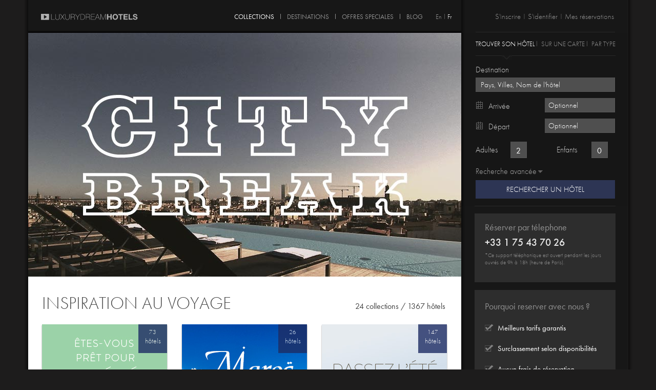

--- FILE ---
content_type: text/html
request_url: http://luxurydreamhotels.com/fr/collections/
body_size: 10453
content:
<!doctype html>
<html xml:lang="fr" lang="fr" >
  <head>
	<meta name="viewport" content="width=device-width, maximum-scale=1.0" />
    <meta http-equiv="content-type" content="text/html; charset=UTF-8" />
    <title>Découvrez les nouvelles collections d'hôtels de luxe réalisé par Luxury Dream Hotels </title>
    <meta name="description" content="Luxury Dream Hotels a réalisé pour vous une série de collections des plus beaux hôtels du monde pour vous aider à choisir où partir pour vos prochaines vacances !" /> 
    <meta name="keywords" content="Collection hotels de luxe, Collections d'hotels de luxe, City Break hotels,Etes-vous prêt pour cet été,Hôtels du Maroc,Vacances d'été au bout du monde,Nature,Collection Champagne Barons de Rothschild,Découvrez notre collection Integrall,Hôtels des Caraïbes,Hôtels Mythiques,Hôtels Spa & Bien-être,Vue sur mer,Hôtels Design,Hôtels Gastronomiques,Bout du monde,Golf,French Riviera,Hôtels de famille,Private Resorts,Hotels tendance,Hôtels lodge,Insolite,Hôtels Romantiques,Hôtels de charme,Ski Chic" />
  	<meta name="robots" content="all" />
	<meta name="tp:preferredRuntimes" content="Flash,HTML5" /> 
	<link rel="alternate" hreflang="en" href="http://luxurydreamhotels.com/en/collections/" />
			<link rel="shortcut icon" href="http://luxurydreamhotels.com/favicon.ico" />	
	<meta property="og:url" content="http://luxurydreamhotels.com/fr/collections/"/>
	<meta property="og:title" content="Luxury Dream Hotels - Découvrez les nouvelles collections d'hôtels de luxe réalisé par Luxury Dream Hotels "/>
    <meta property="og:description" content="Luxury Dream Hotels a réalisé pour vous une série de collections des plus beaux hôtels du monde pour vous aider à choisir où partir pour vos prochaines vacances !" /> 
	<script type="text/javascript" src="http://ajax.googleapis.com/ajax/libs/jquery/1.7.2/jquery.min.js"></script>

 	        <script type="text/javascript" src="/js/jquery.ui.datepicker-fr.js"></script>     
        
    <script type="text/javascript" src="/min/?g=js&amp;t=20140520"></script> 
    <link href="/min/?g=css&amp;t=20140604" rel="stylesheet" type="text/css" />
	<script type="text/javascript" src="//use.typekit.net/tnl3ggz.js"></script>
	<script type="text/javascript">try{Typekit.load();}catch(e){}</script>    
 	
	    <script type="text/javascript" src="/pdk5/pdk/tpPdk.js"></script>

	    <script type="text/javascript">
    var authorized = '';
	</script>	
	<script type="text/javascript">
		document.write('<style type="text/css" >.noscript { display: none; }</style>');
	</script>

	<style type="text/css">.fancybox-hidden{display:none}</style>

        <!--[if IE 6]>
    <script type="text/javascript" src="/js/DD_belatedPNG_0.0.8a-min.js"></script>
     <script>	    
  		  DD_belatedPNG.fix('.MainWrapRight,.TopMenuWrapRight,.TopMenuWrapRight,.UserDetailsWrap');  
  	</script>
    <link href="/css/ie6.css" rel="stylesheet" type="text/css" /> 
    <![endif]-->   
		<link href="/css/main_inner.css?20140421" rel="stylesheet" type="text/css" />
			    <link href="/css/fr.css" rel="stylesheet" type="text/css" title="default" />
      </head>
  <body id="body">
  <div id="fb-root"></div>
   <div class="WrapperAll">
    <div class="Wrapper">   
      <div class="TopMenuWrap">
       <div class="TopMenuWrapLeft">
         <div class="Logo"><a class="Logoto" href="/">&nbsp;</a> </div><!-- end Logo --> 
         <div class="TopMenusToRight">
			<div class="TopMenus2">
				<ul>
					<li id="PageSel"><a href="/fr/collections/">COLLECTIONS</a></li>
					<li><a href="/fr/destinations/">DESTINATIONS</a></li>
					<li><a href="/fr/offres">OFFRES SPECIALES</a></li>
	               <li><a href="http://www.luxurydreamhotels.com/blog/">Blog</a></li>
				</ul>
			</div>					
	       <div class="LangSection">
			<span >
				<a href="/en/collections/" class="langEN">En</a>
			</span>
			<span  class="langSel">
				<a href="/fr/collections/" class="langFR">Fr</a>
			</span>
		   </div><!-- end LangSection -->
			<!--span class="langSel"><a href="/en/collections/" class="langEN">EN</a></span>
			<span><a href="/fr/collections/" class="langFR">FR</a></span-->
         </div><!-- end fright --> 
       </div><!-- end TopMenuWrapLeft --> 
       <div class="TopMenuWrapRight">
        <div class="TopLoginBox">
         <div class="LoginSection" id="LoginSection">
			            <a href="#" class="sign_up" id="SignUp">S'inscrire</a><span>|</span>
            <a href="#" class="login login_link">S'identifier</a><span>|</span>
			<a href="/my/reservations" class="login_link">Mes réservations</a>
                      </div><!-- end LoginSection --> 
        </div><!-- end TopLoginBox -->
       </div><!-- end TopMenuWrapRight --> 
       </div><!-- end TopMenuWrap --> 
       
       <div class="MainWrap">
         
         <div class="MainWrapLeft">
         <div class="collectionHeader cf">
	<a href="/fr/collections/city-break">
		<img src="http://luxurydreamhotels.com/content/collections/big/8-city-break-fr.jpg" alt="City Break hotels" />
		<span></span>
	</a>
	<div class="info">
		<h2></h2>
	</div>
</div>
<div class="collectionsList clearfix special">
	<div class="header">
		<h1 style="padding-left:15px;">INSPIRATION AU VOYAGE</h1>
		<h3>24 collections / 1367 hôtels</h3>
	</div>
    
    
		  		  		<div style="float: left; padding-right: 14px;padding-left:15px;margin:0;border:0;" class="cols">
		<a class="colBox" href="/fr/collections/Are_you_ready_for_summer">
						<img src="/content/collections/little_vertical/36-etes-vous-pret-pour-cet-ete-fr.jpg" alt="Etes-vous pr&ecirc;t pour cet &eacute;t&eacute;" />
						<span><em>73</em> hôtels</span>			
		</a>
		</div>
	  		  		<div style="float: left; padding-right: 14px;padding-left:15px;margin:0;border:0;" class="cols">
		<a class="colBox" href="/fr/collections/hotels_du_maroc">
						<img src="/content/collections/little_vertical/32-marocco-hotels-fr.jpg" alt="H&ocirc;tels du Maroc" />
						<span><em>26</em> hôtels</span>			
		</a>
		</div>
	  		  		<div style="float: left; padding-right: 14px;padding-left:15px;margin:0;border:0;" class="cols">
		<a class="colBox" href="/fr/collections/vacances_ete_au_bout_du-monde">
						<img src="/content/collections/little_vertical/34-summer-vacation-at-the-end-of-the-world-fr.jpg" alt="Vacances d&#039;&eacute;t&eacute; au bout du monde" />
						<span><em>147</em> hôtels</span>			
		</a>
		</div>
	  		  		<div style="float: left; padding-right: 14px;padding-left:15px;margin:0;border:0;" class="cols">
		<a class="colBox" href="/fr/collections/nature">
						<img src="/content/collections/little_vertical/10-nature-fr.jpg" alt="Nature" />
						<span><em>76</em> hôtels</span>			
		</a>
		</div>
	  		  		<div style="float: left; padding-right: 14px;padding-left:15px;margin:0;border:0;" class="cols">
		<a class="colBox" href="/fr/collections/Barons-de-Rothschild">
						<img src="/content/collections/little_vertical/40-barons-de-rothschild-champagne-collection-fr.jpg" alt="Collection Champagne Barons de Rothschild" />
						<span><em>59</em> hôtels</span>			
		</a>
		</div>
	  		  		<div style="float: left; padding-right: 14px;padding-left:15px;margin:0;border:0;" class="cols">
		<a class="colBox" href="/fr/collections/integrall">
						<img src="/content/collections/little_vertical/30-discover-our-integrall-collection-fr.jpg" alt="D&eacute;couvrez notre collection Integrall" />
						<span><em>33</em> hôtels</span>			
		</a>
		</div>
	  		  		<div style="float: left; padding-right: 14px;padding-left:15px;margin:0;border:0;" class="cols">
		<a class="colBox" href="/fr/collections/hotels-des-caraibes">
						<img src="/content/collections/little_vertical/2-hotels-des-caraibes-fr.jpg" alt="H&ocirc;tels des Cara&iuml;bes" />
						<span><em>14</em> hôtels</span>			
		</a>
		</div>
	  		  		<div style="float: left; padding-right: 14px;padding-left:15px;margin:0;border:0;" class="cols">
		<a class="colBox" href="/fr/collections/hotels-mythiques">
						<img src="/content/collections/medium/5-hotels-mythiques-fr.jpg" alt="H&ocirc;tels Mythiques" />
						<span><em>110</em> hôtels</span>			
		</a>
		</div>
	  		  		<div style="float: left; padding-right: 14px;padding-left:15px;margin:0;border:0;" class="cols">
		<a class="colBox" href="/fr/collections/hotels-spa-bien-etre">
						<img src="/content/collections/medium/7-hotels-spa-bien-etre-fr.jpg" alt="H&ocirc;tels Spa &amp; Bien-&ecirc;tre" />
						<span><em>59</em> hôtels</span>			
		</a>
		</div>
	  		  		<div style="float: left; padding-right: 14px;padding-left:15px;margin:0;border:0;" class="cols">
		<a class="colBox" href="/fr/collections/vue-sur-mer">
						<img src="/content/collections/little_vertical/14-vue-sur-mer-fr.jpg" alt="Vue sur mer" />
						<span><em>66</em> hôtels</span>			
		</a>
		</div>
	  		  		<div style="float: left; padding-right: 14px;padding-left:15px;margin:0;border:0;" class="cols">
		<a class="colBox" href="/fr/collections/hotels-design">
						<img src="/content/collections/large/3-hotels-design-fr.jpg" alt="H&ocirc;tels Design" />
						<span><em>151</em> hôtels</span>			
		</a>
		</div>
	  		  		<div style="float: left; padding-right: 14px;padding-left:15px;margin:0;border:0;" class="cols">
		<a class="colBox" href="/fr/collections/hotels-gastronomiques">
						<img src="/content/collections/little_vertical/11-hotels-gastronomiques-fr.jpg" alt="H&ocirc;tels Gastronomiques" />
						<span><em>52</em> hôtels</span>			
		</a>
		</div>
	  		  		<div style="float: left; padding-right: 14px;padding-left:15px;margin:0;border:0;" class="cols">
		<a class="colBox" href="/fr/collections/bout-du-monde">
						<img src="/content/collections/medium/17-bout-du-monde-fr.jpg" alt="Bout du monde" />
						<span><em>39</em> hôtels</span>			
		</a>
		</div>
	  		  		<div style="float: left; padding-right: 14px;padding-left:15px;margin:0;border:0;" class="cols">
		<a class="colBox" href="/fr/collections/golf">
						<img src="/content/collections/medium/9-golf-fr.jpg" alt="Golf" />
						<span><em>20</em> hôtels</span>			
		</a>
		</div>
	  		  		<div style="float: left; padding-right: 14px;padding-left:15px;margin:0;border:0;" class="cols">
		<a class="colBox" href="/fr/collections/french-riviera">
						<img src="/content/collections/little_vertical/1-french-riviera-fr.jpg" alt="French Riviera" />
						<span><em>25</em> hôtels</span>			
		</a>
		</div>
	  		  		<div style="float: left; padding-right: 14px;padding-left:15px;margin:0;border:0;" class="cols">
		<a class="colBox" href="/fr/collections/hotels-de-famille">
						<img src="/content/collections/little_vertical/6-hotels-de-famille-fr.jpg" alt="H&ocirc;tels de famille" />
						<span><em>62</em> hôtels</span>			
		</a>
		</div>
	  		  		<div style="float: left; padding-right: 14px;padding-left:15px;margin:0;border:0;" class="cols">
		<a class="colBox" href="/fr/collections/private-resorts">
						<img src="/content/collections/little_vertical/20-private-resorts-fr.jpg" alt="Private Resorts" />
						<span><em>69</em> hôtels</span>			
		</a>
		</div>
	  		  		<div style="float: left; padding-right: 14px;padding-left:15px;margin:0;border:0;" class="cols">
		<a class="colBox" href="/fr/collections/hotels-tendance">
						<img src="/content/collections/little_vertical/13-hotels-tendance-fr.jpg" alt="Hotels tendance" />
						<span><em>52</em> hôtels</span>			
		</a>
		</div>
	  		  		<div style="float: left; padding-right: 14px;padding-left:15px;margin:0;border:0;" class="cols">
		<a class="colBox" href="/fr/collections/hotels-lodge">
						<img src="/content/collections/medium/18-hotels-lodge-fr.jpg" alt="H&ocirc;tels lodge" />
						<span><em>12</em> hôtels</span>			
		</a>
		</div>
	  		  		<div style="float: left; padding-right: 14px;padding-left:15px;margin:0;border:0;" class="cols">
		<a class="colBox" href="/fr/collections/insolite">
						<img src="/content/collections/little_vertical/15-insolite-fr.jpg" alt="Insolite" />
						<span><em>53</em> hôtels</span>			
		</a>
		</div>
	  		  		<div style="float: left; padding-right: 14px;padding-left:15px;margin:0;border:0;" class="cols">
		<a class="colBox" href="/fr/collections/hotels-romantique">
						<img src="/content/collections/medium/4-hotels-romantique-fr.jpg" alt="H&ocirc;tels Romantiques" />
						<span><em>51</em> hôtels</span>			
		</a>
		</div>
	  		  		<div style="float: left; padding-right: 14px;padding-left:15px;margin:0;border:0;" class="cols">
		<a class="colBox" href="/fr/collections/hotels-de-charme">
						<img src="/content/collections/little_vertical/12-hotels-de-charme-fr.jpg" alt="H&ocirc;tels de charme" />
						<span><em>16</em> hôtels</span>			
		</a>
		</div>
	  		  		<div style="float: left; padding-right: 14px;padding-left:15px;margin:0;border:0;" class="cols">
		<a class="colBox" href="/fr/collections/ski-chic">
						<img src="/content/collections/large/19-ski-chic-fr.jpg" alt="Ski Chic" />
						<span><em>27</em> hôtels</span>			
		</a>
		</div>
	  	
</div>           
         </div><!-- end MainWrapLeft -->
                   
     		       <div class="MainWrapRight">
		<div class="SearchBox">
       
         <div id="searchtab">
        			<ul style="clear: both;list-style-type: none;" class="find-list clearfix">
        				<li class="ui-state-default ui-corner-top ui-tabs-selected ui-state-active"><a href="#searchtab-1" class="find_hotel">Trouver son hôtel</a></li>
        				<li><a href="#searchtab-2" class="on_a_map">Sur une carte</a></li>
        				<li><a href="#searchtab-3" class="by_type">Par type </a></li>
						
        			</ul>
					
        			<div id="searchtab-1" class="ui-tabs-panel ui-widget-content ui-corner-bottom">  
               <form method="post" action="?" id="searchform">	  
                   <fieldset class="firstFs">	
                    <dl class="find_your_hotel">
                    	<dt style="width: auto; margin: 0;"><label for="country">Destination</label></dt>
                       <dd style="width: 274px;">
						<input type="text" class="country_choose" name="query" value="" id="query" placeholder="Pays, Villes, Nom de l'hôtel" />
                        </dd>
                    </dl>
                    
                    <dl class="find_your_hotel">
                    	<dt><div class="BookCalendar"><label class="check-date in">Arrivée</label></div></dt>
                       <dd style="width: 193px;">
						<input type="text" id="startPicker" name="arrival" tabindex="2" placeholder="Optionnel" value="" class="check-txt" >
                        </dd>
                    </dl>
					<div class="startPicker-hide" id="startPicker-datepicker" style=""></div>
                     <dl class="find_your_hotel">
                    	<dt><div class="BookCalendar"><label class="check-date out">Départ</label></div></dt>
                       <dd style="width: 193px;">
						<input type="text" id="endPicker" name="departure" tabindex="2" placeholder="Optionnel" value="" class="check-txt" >
                        </dd>
                    </dl>      
                    <div class="endPicker-hide" style=""></div>
                                  
                <dl class="BookHotelCalendar">  
                    <dt></dt>
                    <dt></dt>                
            	   </dl>  
            	  <dl class="ChoosePersons BookHotelCalendar">  
                  <dt>
                
        			<div class="BookHotelPersons">
        				<span class="BookHotelPersonsChoose Adults"><label>Adultes</label></span> 
                      <span class="choose_adults">
						  <select name="adults" id="choose_adults" class="custom-select">
														<option value="0">0</option>
														<option value="1">1</option>
														<option value="2" selected="selected">2</option>
														<option value="3">3</option>
														<option value="4">4</option>
														<option value="5">5</option>
														<option value="6">6</option>
														<option value="7">7</option>
														<option value="8">8</option>
														<option value="9">9</option>
														<option value="10">10</option>
													  </select>
                      </span>
					</div><!-- end BookHotelPersons -->
                  </dt>
                  <dt>
        		      <div class="BookHotelPersons NoPaddingRight">
        						<span class="BookHotelPersonsChoose Childres"><label>Enfants</label></span> 
                      <span class="choose_children">
                         <!--input type="text" name="choose_children" id="choose_children" /-->
						 <select name="kids" id="choose_children" class="custom-select">
														<option value="0" selected="selected">0</option>
														<option value="1">1</option>
														<option value="2">2</option>
														<option value="3">3</option>
														<option value="4">4</option>
														<option value="5">5</option>
														<option value="6">6</option>
														<option value="7">7</option>
														<option value="8">8</option>
														<option value="9">9</option>
														<option value="10">10</option>
													 </select>
                      </span>
        					  </div><!-- end BookHotelPersons -->
                    </dt> 
                  </dl>
                                
            	    <dl class="advanced_search">
                    	<dt><label for="advanced_search"><a href="#" id="advanced_search">Recherche avancée</a></label></dt>                
                 </dl>
                </fieldset> 
                <fieldset id="advance_find">      
            	     <dl class="find_your_hotel">
                    	<dt><label for="settings">Situation</label></dt>
                       <dd>
                        <select id="settings2" name="settings" tabindex="2" class="custom-select">
                          <option value="">Pas de selection</option>
                      	                            <option value="4">Bord de mer</option>
                      	                            <option value="5">Bout du monde</option>
                      	                            <option value="40">Campagne</option>
                      	                            <option value="9">Désert</option>
                      	                            <option value="13">Ile</option>
                      	                            <option value="20">Montagne</option>
                      	                            <option value="21">Nature luxuriante</option>
                      	                            <option value="29">Proche réserve naturelle</option>
                      	                            <option value="6">Savane</option>
                      	                            <option value="35">Site préservé</option>
                      	                            <option value="37">Urbain</option>
                      	                            <option value="38">Vignobles</option>
                      	                          </select>
                        </dd>
                    </dl> 
                    <dl class="find_your_hotel">
                    	<dt><label for="styles">Style</label></dt>
                       <dd>
                        <select id="styles2" name="styles" tabindex="2" class="custom-select">
                          <option value="">Pas de selection</option>
                      	                            <option value="1">4 étoiles</option>
                      	                            <option value="2">5 étoiles</option>
                      	                            <option value="73">5 étoiles luxe</option>
                      	                            <option value="3">7 étoiles</option>
                      	                            <option value="39">Animé</option>
                      	                            <option value="7">Art</option>
                      	                            <option value="11">Authentique</option>
                      	                            <option value="14">Boutique-hôtel</option>
                      	                            <option value="15">Bungalows</option>
                      	                            <option value="17">Châlet</option>
                      	                            <option value="18">Charme</option>
                      	                            <option value="19">Château</option>
                      	                            <option value="20">Classique</option>
                      	                            <option value="21">Colonial</option>
                      	                            <option value="22">Confidentiel</option>
                      	                            <option value="23">Contemporain</option>
                      	                            <option value="24">Convivial</option>
                      	                            <option value="26">Cosy</option>
                      	                            <option value="30">Démesure </option>
                      	                            <option value="31">Design</option>
                      	                            <option value="28">Designers & Marques</option>
                      	                            <option value="35">Elégant</option>
                      	                            <option value="38">Exotique</option>
                      	                            <option value="41">Glamour</option>
                      	                            <option value="43">Historique</option>
                      	                            <option value="44">Insolite</option>
                      	                            <option value="46">Jet set</option>
                      	                            <option value="70">Lodge</option>
                      	                            <option value="74">Luxe</option>
                      	                            <option value="51">Mythique</option>
                      	                            <option value="52">Palace</option>
                      	                            <option value="58">Resort</option>
                      	                            <option value="59">Riad</option>
                      	                            <option value="60">Romantique</option>
                      	                            <option value="63">Tendance</option>
                      	                            <option value="64">Tentes de luxe</option>
                      	                            <option value="65">Traditionnel</option>
                      	                            <option value="69">Villas privées</option>
                      	                          </select>
                        </dd>
                    </dl> 
                    <dl class="find_your_hotel">
                    	<dt><label for="interests">Intérêts</label></dt>
                       <dd>
                        <select id="interests2" name="interests" tabindex="2" class="custom-select">
                          <option value="">Pas de selection</option>
                      	                            <option value="1">Activit&eacute;s culturelles</option>
                      	                            <option value="2">Activit&eacute;s sportives</option>
                      	                            <option value="5">Aventure</option>
                      	                            <option value="6">Bar</option>
                      	                            <option value="7">Bien-&ecirc;tre</option>
                      	                            <option value="3">Business</option>
                      	                            <option value="12">Chef &eacute;toil&eacute;</option>
                      	                            <option value="13">Collection d&#039;&oelig;uvres d&#039;art</option>
                      	                            <option value="18">Eco-friendly</option>
                      	                            <option value="21">Escapade</option>
                      	                            <option value="23">Familial</option>
                      	                            <option value="14">Gastronomie</option>
                      	                            <option value="24">Golf</option>
                      	                            <option value="25">Jardins</option>
                      	                            <option value="11">Mariage &amp; Lune de miel</option>
                      	                            <option value="27">Night club</option>
                      	                            <option value="29">Piscine</option>
                      	                            <option value="30">Plage</option>
                      	                            <option value="31">Plong&eacute;e</option>
                      	                            <option value="33">R&eacute;serv&eacute; aux adultes</option>
                      	                            <option value="34">Restaurant</option>
                      	                            <option value="44">Safari</option>
                      	                            <option value="37">Shopping</option>
                      	                            <option value="38">Spa</option>
                      	                            <option value="41">Vie sauvage</option>
                      	                            <option value="42">Yacht</option>
                      	                            <option value="43">Zen</option>
                      	                          </select>
                        </dd>
                    </dl> 
                 </fieldset> 
                <fieldset class="DoSearch">
                    <dl>
                    	<input type="hidden" name="limit" value="" />
                    	<a href="#" id="search_btn" >Rechercher un hôtel</a>
                    </dl>        
                   </fieldset>
               </form> 
			<!--
               <div style="display: none;">
                 <img id="calImg" src="/images/css/calendar.gif" alt="Popup" class="trigger"> 
               </div>  
-->
              </div><!-- end searchtab-1 --> 
              <div id="searchtab-2">
                 <div class="WorldMapWrap"><div id="WorldMap"> </div></div>
              </div><!-- end searchtab-2 --> 
              <div id="searchtab-3">
                 <form method="post" action="?" id="searchform2">	 
                 <input type="hidden" name="interests" value="" />
                 <input type="hidden" name="styles" value="" />
                 <input type="hidden" name="settings" value="" />
                   <fieldset>	
                    <dl class="continent">
                    	<dt><label for="continent">Continent</label></dt>
                       <dd style="width: 195px;">
                        <select id="continent2" name="continent" tabindex="2" class="custom-select">
                          <option value="">(optionnel)</option>
						                        	  <option value="AS">Asie</option>
                      	                        	  <option value="AF">Afrique</option>
                      	                        	  <option value="NA">Amérique du Nord</option>
                      	                        	  <option value="SA">Amérique du Sud</option>
                      	                        	  <option value="EU">Europe</option>
                      	                        	  <option value="OC">Océanie</option>
                      	                          </select>
                        </dd>
                    </dl>
            	     </fieldset>
                   <fieldset>
                    <dl class="interests_checkboxes">
                    	<dt><label class="lighter">Centres d'Intérêts :</label></dt>
                      	            	        	<dd class="clearfix"><div class="checkBox" id="interests1">&nbsp;</div><label>Activit&eacute;s culturelles</label> </dd>
						            	        	<dd class="clearfix"><div class="checkBox" id="interests2">&nbsp;</div><label>Activit&eacute;s sportives</label> </dd>
						            	        	<dd class="clearfix"><div class="checkBox" id="interests5">&nbsp;</div><label>Aventure</label> </dd>
						            	        	<dd class="clearfix"><div class="checkBox" id="interests6">&nbsp;</div><label>Bar</label> </dd>
						            	        	<dd class="clearfix"><div class="checkBox" id="interests7">&nbsp;</div><label>Bien-&ecirc;tre</label> </dd>
						            	        	<dd class="clearfix"><div class="checkBox" id="interests3">&nbsp;</div><label>Business</label> </dd>
						            	        	<dd class="clearfix"><div class="checkBox" id="interests12">&nbsp;</div><label>Chef &eacute;toil&eacute;</label> </dd>
						            	        	<dd class="clearfix"><div class="checkBox" id="interests13">&nbsp;</div><label>Collection d&#039;&oelig;uvres d&#039;art</label> </dd>
						            	        	<dd class="clearfix"><div class="checkBox" id="interests18">&nbsp;</div><label>Eco-friendly</label> </dd>
						            	        	<dd class="clearfix"><div class="checkBox" id="interests21">&nbsp;</div><label>Escapade</label> </dd>
						            	        	<dd class="clearfix"><div class="checkBox" id="interests23">&nbsp;</div><label>Familial</label> </dd>
						            	        	<dd class="clearfix"><div class="checkBox" id="interests14">&nbsp;</div><label>Gastronomie</label> </dd>
						            	        	<dd class="clearfix"><div class="checkBox" id="interests24">&nbsp;</div><label>Golf</label> </dd>
						            	        	<dd class="clearfix"><div class="checkBox" id="interests25">&nbsp;</div><label>Jardins</label> </dd>
						            	        	<dd class="clearfix"><div class="checkBox" id="interests11">&nbsp;</div><label>Mariage &amp; Lune de miel</label> </dd>
						            	        	<dd class="clearfix"><div class="checkBox" id="interests27">&nbsp;</div><label>Night club</label> </dd>
						            	        	<dd class="clearfix"><div class="checkBox" id="interests29">&nbsp;</div><label>Piscine</label> </dd>
						            	        	<dd class="clearfix"><div class="checkBox" id="interests30">&nbsp;</div><label>Plage</label> </dd>
						            	        	<dd class="clearfix"><div class="checkBox" id="interests31">&nbsp;</div><label>Plong&eacute;e</label> </dd>
						            	        	<dd class="clearfix"><div class="checkBox" id="interests33">&nbsp;</div><label>R&eacute;serv&eacute; aux adultes</label> </dd>
						            	        	<dd class="clearfix"><div class="checkBox" id="interests34">&nbsp;</div><label>Restaurant</label> </dd>
						            	        	<dd class="clearfix"><div class="checkBox" id="interests44">&nbsp;</div><label>Safari</label> </dd>
						            	        	<dd class="clearfix"><div class="checkBox" id="interests37">&nbsp;</div><label>Shopping</label> </dd>
						            	        	<dd class="clearfix"><div class="checkBox" id="interests38">&nbsp;</div><label>Spa</label> </dd>
						            	        	<dd class="clearfix"><div class="checkBox" id="interests41">&nbsp;</div><label>Vie sauvage</label> </dd>
						            	        	<dd class="clearfix"><div class="checkBox" id="interests42">&nbsp;</div><label>Yacht</label> </dd>
						            	        	<dd class="clearfix"><div class="checkBox" id="interests43">&nbsp;</div><label>Zen</label> </dd>
												<br style="clear:both;" /><br />
                    	<dt><label class="lighter">Situation :</label></dt>
                      	                          <dd class="clearfix"><div class="checkBox" id="settings4">&nbsp;</div><label>Bord de mer</label></dd>
						                        <dd class="clearfix"><div class="checkBox" id="settings5">&nbsp;</div><label>Bout du monde</label></dd>
						                        <dd class="clearfix"><div class="checkBox" id="settings40">&nbsp;</div><label>Campagne</label></dd>
						                        <dd class="clearfix"><div class="checkBox" id="settings9">&nbsp;</div><label>Désert</label></dd>
						                        <dd class="clearfix"><div class="checkBox" id="settings13">&nbsp;</div><label>Ile</label></dd>
						                        <dd class="clearfix"><div class="checkBox" id="settings20">&nbsp;</div><label>Montagne</label></dd>
						                        <dd class="clearfix"><div class="checkBox" id="settings21">&nbsp;</div><label>Nature luxuriante</label></dd>
						                        <dd class="clearfix"><div class="checkBox" id="settings29">&nbsp;</div><label>Proche réserve naturelle</label></dd>
						                        <dd class="clearfix"><div class="checkBox" id="settings6">&nbsp;</div><label>Savane</label></dd>
						                        <dd class="clearfix"><div class="checkBox" id="settings35">&nbsp;</div><label>Site préservé</label></dd>
						                        <dd class="clearfix"><div class="checkBox" id="settings37">&nbsp;</div><label>Urbain</label></dd>
						                        <dd class="clearfix"><div class="checkBox" id="settings38">&nbsp;</div><label>Vignobles</label></dd>
						                    </dl>
                    <dl class="styles_checkboxes2">
                    	<dt><label class="lighter">Styles :</label></dt>
                      	                          <dd class="clearfix"><div class="checkBox" id="styles1">&nbsp;</div><label>4 étoiles</label></dd>
						                        <dd class="clearfix"><div class="checkBox" id="styles2">&nbsp;</div><label>5 étoiles</label></dd>
						                        <dd class="clearfix"><div class="checkBox" id="styles73">&nbsp;</div><label>5 étoiles luxe</label></dd>
						                        <dd class="clearfix"><div class="checkBox" id="styles3">&nbsp;</div><label>7 étoiles</label></dd>
						                        <dd class="clearfix"><div class="checkBox" id="styles39">&nbsp;</div><label>Animé</label></dd>
						                        <dd class="clearfix"><div class="checkBox" id="styles7">&nbsp;</div><label>Art</label></dd>
						                        <dd class="clearfix"><div class="checkBox" id="styles11">&nbsp;</div><label>Authentique</label></dd>
						                        <dd class="clearfix"><div class="checkBox" id="styles14">&nbsp;</div><label>Boutique-hôtel</label></dd>
						                        <dd class="clearfix"><div class="checkBox" id="styles15">&nbsp;</div><label>Bungalows</label></dd>
						                        <dd class="clearfix"><div class="checkBox" id="styles17">&nbsp;</div><label>Châlet</label></dd>
						                        <dd class="clearfix"><div class="checkBox" id="styles18">&nbsp;</div><label>Charme</label></dd>
						                        <dd class="clearfix"><div class="checkBox" id="styles19">&nbsp;</div><label>Château</label></dd>
						                        <dd class="clearfix"><div class="checkBox" id="styles20">&nbsp;</div><label>Classique</label></dd>
						                        <dd class="clearfix"><div class="checkBox" id="styles21">&nbsp;</div><label>Colonial</label></dd>
						                        <dd class="clearfix"><div class="checkBox" id="styles22">&nbsp;</div><label>Confidentiel</label></dd>
						                        <dd class="clearfix"><div class="checkBox" id="styles23">&nbsp;</div><label>Contemporain</label></dd>
						                        <dd class="clearfix"><div class="checkBox" id="styles24">&nbsp;</div><label>Convivial</label></dd>
						                        <dd class="clearfix"><div class="checkBox" id="styles26">&nbsp;</div><label>Cosy</label></dd>
						                        <dd class="clearfix"><div class="checkBox" id="styles30">&nbsp;</div><label>Démesure </label></dd>
						                        <dd class="clearfix"><div class="checkBox" id="styles31">&nbsp;</div><label>Design</label></dd>
						                        <dd class="clearfix"><div class="checkBox" id="styles28">&nbsp;</div><label>Designers & Marques</label></dd>
						                        <dd class="clearfix"><div class="checkBox" id="styles35">&nbsp;</div><label>Elégant</label></dd>
						                        <dd class="clearfix"><div class="checkBox" id="styles38">&nbsp;</div><label>Exotique</label></dd>
						                        <dd class="clearfix"><div class="checkBox" id="styles41">&nbsp;</div><label>Glamour</label></dd>
						                        <dd class="clearfix"><div class="checkBox" id="styles43">&nbsp;</div><label>Historique</label></dd>
						                        <dd class="clearfix"><div class="checkBox" id="styles44">&nbsp;</div><label>Insolite</label></dd>
						                        <dd class="clearfix"><div class="checkBox" id="styles46">&nbsp;</div><label>Jet set</label></dd>
						                        <dd class="clearfix"><div class="checkBox" id="styles70">&nbsp;</div><label>Lodge</label></dd>
						                        <dd class="clearfix"><div class="checkBox" id="styles74">&nbsp;</div><label>Luxe</label></dd>
						                        <dd class="clearfix"><div class="checkBox" id="styles51">&nbsp;</div><label>Mythique</label></dd>
						                        <dd class="clearfix"><div class="checkBox" id="styles52">&nbsp;</div><label>Palace</label></dd>
						                        <dd class="clearfix"><div class="checkBox" id="styles58">&nbsp;</div><label>Resort</label></dd>
						                        <dd class="clearfix"><div class="checkBox" id="styles59">&nbsp;</div><label>Riad</label></dd>
						                        <dd class="clearfix"><div class="checkBox" id="styles60">&nbsp;</div><label>Romantique</label></dd>
						                        <dd class="clearfix"><div class="checkBox" id="styles63">&nbsp;</div><label>Tendance</label></dd>
						                        <dd class="clearfix"><div class="checkBox" id="styles64">&nbsp;</div><label>Tentes de luxe</label></dd>
						                        <dd class="clearfix"><div class="checkBox" id="styles65">&nbsp;</div><label>Traditionnel</label></dd>
						                        <dd class="clearfix"><div class="checkBox" id="styles69">&nbsp;</div><label>Villas privées</label></dd>
						                
                    </dl>
                   </fieldset>	
                   <fieldset class="DoSearch">
                    <dl>
	                    <input type="hidden" name="limit" value="" />
                    	<a href="javascript:;" id="search_btn" oncllick="$('#searchform2').submit();return false;">Rechercher un hôtel</a>
                    </dl>        
                   </fieldset>
                   
                  </form>
              </div><!-- end searchtab-2 --> 
        </div><!-- end searchtab -->              
       </div><!-- end SearchBox -->
       		<style type="text/css">
		.MySearchBox,
		.SearchBoxBorder {
			display: none;
		}
		.no-results {
			display: block;
		}
		</style>
		       <div class="SearchBoxBorder">&nbsp;</div>   
       <div class="MySearchBox">
          <div id="mysearchtab" class="ui-tabs ui-widget ui-widget-content ui-corner-all">
				<ul class="ui-tabs-nav ui-helper-reset ui-helper-clearfix ui-widget-header ui-corner-all" style="margin-left: 0px;list-style-type: none;">
					<li ><a href="#mysearchtab-1" class="my_search">Ma Recherche</a></li>
					<li><a href="#mysearchtab-2" class="my_hotels">Mes hôtels</a></li>
					<li class="ui-state-default ui-corner-top ui-tabs-selected ui-state-active"><a href="#mysearchtab-3" class="last_viewed" >Dernières Vues</a></li>
				</ul>   
				<div id="mysearchtab-1" class="ui-tabs-panel ui-widget-content ui-corner-bottom ui-tabs-hide">
					<div id="thumbs" class="navigation">


  <ul class="thumbs">
  		 </ul>

Désolé aucun hôtel ne correspond à votre recherche</div>  <!-- end thumbs navigation -->  
<script type="text/javascript">
$("#thumbs .pagination a").unbind().click(function(e) {	
	$.get('/fr/hotels/mysearch/&p='+parseInt($(this).attr('href').replace(/#/, '')), function(data) {
		$("#thumbs").replaceWith(data);
	});	  			
	return false;
});
</script>					<div class="clear"></div> 
              </div><!-- end mysearchtab-1 -->
              <div id="mysearchtab-2" class="ui-tabs-panel ui-widget-content ui-corner-bottom ui-tabs-hide">
				                    
                  <span id="thumbsmyhotels_login" style="color: #909090; font-size: 16px; visibility: hidden;">Pour voir votre sélection d’hôtels, merci de vous identifier <br />
<p class="LogInBottom"><input type="submit" class="LogIn login_link" id="LogInBottom" value=""  /></p></span>
					<div class="clear"></div> 
              </div><!-- end mysearchtab-2 --><div id="mysearchtab-3" class="ui-tabs-panel ui-widget-content ui-corner-bottom">
                <div id="thumbslastviewed" class="navigation">
        		  <ul class="thumbs">
        		  					                    <li> 
                     <a class="thumb" href="/fr/hotels/Hotel-Molitor-Paris-Mgallery-Collection.html">                        
	                     <div class="thumb-image">           
	                     	<img src="/content/hotels/thumbs/585-hotel-molitor-paris--mgallery-collection.jpg" width="117" height="66" alt=""  />
	                     	<div class="img-play"></div>
						 </div>
                       <span class="fleft">
                          <span class="hotel_name">Hotel Molitor Par...</span>    
                          <span class="country_city">France -  Paris</span>    
                          <span class="hotel_setting">
                          Urbain - Designers & Ma...                          </span>
                          <span class="hotel_rates_from tuk">
														A partir de  <strong>270€ / nuit</strong>
							                          </span>                
                      </span> 
                     </a>
                    </li>
                                        <li> 
                     <a class="thumb" href="/fr/hotels/The_Alpina_Gstaad.html">                        
	                     <div class="thumb-image">           
	                     	<img src="/content/hotels/thumbs/563-the-alpina-gstaad.jpg" width="117" height="66" alt=""  />
	                     	<div class="img-play"></div>
						 </div>
                       <span class="fleft">
                          <span class="hotel_name">The Alpina Gstaad</span>    
                          <span class="country_city">Suisse -  Gstaad</span>    
                          <span class="hotel_setting">
                          Montagne - Elégant - Spa                          </span>
                          <span class="hotel_rates_from tuk">
														A partir de  <strong>1,677€ / nuit</strong>
							                          </span>                
                      </span> 
                     </a>
                    </li>
                                        <li> 
                     <a class="thumb" href="/fr/hotels/Hotel_Pulitzer_Barcelona.html">                        
	                     <div class="thumb-image">           
	                     	<img src="/content/hotels/thumbs/89-hotel-pulitzer-barcelona.jpg" width="117" height="66" alt=""  />
	                     	<div class="img-play"></div>
						 </div>
                       <span class="fleft">
                          <span class="hotel_name">Hotel Pulitzer Ba...</span>    
                          <span class="country_city">Espagne -  Barcelone</span>    
                          <span class="hotel_setting">
                          Urbain - Design - Jardins                          </span>
                          <span class="hotel_rates_from tuk">
														A partir de  <strong>155€ / nuit</strong>
							                          </span>                
                      </span> 
                     </a>
                    </li>
                                        <li> 
                     <a class="thumb" href="/fr/hotels/The_Datai_Langkawi.html">                        
	                     <div class="thumb-image">           
	                     	<img src="/content/hotels/thumbs/267-the-datai-langkawi.jpg" width="117" height="66" alt=""  />
	                     	<div class="img-play"></div>
						 </div>
                       <span class="fleft">
                          <span class="hotel_name">The Datai Langkawi</span>    
                          <span class="country_city">Malaisie -  Kampung Pa...</span>    
                          <span class="hotel_setting">
                          Bord de mer - Resort - ...                          </span>
                          <span class="hotel_rates_from tuk">
														A partir de  <strong>364€ / nuit</strong>
							                          </span>                
                      </span> 
                     </a>
                    </li>
                                        <li> 
                     <a class="thumb" href="/fr/hotels/La_Cour_des_Loges.html">                        
	                     <div class="thumb-image">           
	                     	<img src="/content/hotels/thumbs/149-la-cour-des-loges.jpg" width="117" height="66" alt=""  />
	                     	<div class="img-play"></div>
						 </div>
                       <span class="fleft">
                          <span class="hotel_name">La Cour des Loges</span>    
                          <span class="country_city">France -  Lyon</span>    
                          <span class="hotel_setting">
                          Urbain - Romantique - J...                          </span>
                          <span class="hotel_rates_from tuk">
														A partir de  <strong>270€ / nuit</strong>
							                          </span>                
                      </span> 
                     </a>
                    </li>
                                        <li> 
                     <a class="thumb" href="/fr/hotels/Adrere_Amellal.html">                        
	                     <div class="thumb-image">           
	                     	<img src="/content/hotels/thumbs/74-adrere-amellal.jpg" width="117" height="66" alt=""  />
	                     	<div class="img-play"></div>
						 </div>
                       <span class="fleft">
                          <span class="hotel_name">Adrère Amellal</span>    
                          <span class="country_city">Égypte -  Siwa</span>    
                          <span class="hotel_setting">
                          Désert - Lodge - Aventure                          </span>
                          <span class="hotel_rates_from tuk">
														A partir de  <strong>417€ / nuit</strong>
							                          </span>                
                      </span> 
                     </a>
                    </li>
                                        <li> 
                     <a class="thumb" href="/fr/hotels/Kiaroa_Eco_Luxury_Resort.html">                        
	                     <div class="thumb-image">           
	                     	<img src="/content/hotels/thumbs/519-kiaroa-eco-luxury-resort.jpg" width="117" height="66" alt=""  />
	                     	<div class="img-play"></div>
						 </div>
                       <span class="fleft">
                          <span class="hotel_name">Kiaroa Eco Luxury...</span>    
                          <span class="country_city">Brésil -  Península de...</span>    
                          <span class="hotel_setting">
                          Bord de mer - Resort - ...                          </span>
                          <span class="hotel_rates_from tuk">
														A partir de  <strong>300€ / nuit</strong>
							                          </span>                
                      </span> 
                     </a>
                    </li>
                                        <li> 
                     <a class="thumb" href="/fr/hotels/Americano_Hotel.html">                        
	                     <div class="thumb-image">           
	                     	<img src="/content/hotels/thumbs/510-americano-hotel.jpg" width="117" height="66" alt=""  />
	                     	<div class="img-play"></div>
						 </div>
                       <span class="fleft">
                          <span class="hotel_name">Americano Hotel</span>    
                          <span class="country_city">Etats-Unis d'Amérique ...</span>    
                          <span class="hotel_setting">
                          Urbain - Design - Gastr...                          </span>
                          <span class="hotel_rates_from tuk">
														A partir de  <strong>219€ / nuit</strong>
							                          </span>                
                      </span> 
                     </a>
                    </li>
                                        <li> 
                     <a class="thumb" href="/fr/hotels/Como_Shambhala_Estate.html">                        
	                     <div class="thumb-image">           
	                     	<img src="/content/hotels/thumbs/220-como-shambhala-estate.jpg" width="117" height="66" alt=""  />
	                     	<div class="img-play"></div>
						 </div>
                       <span class="fleft">
                          <span class="hotel_name">Como Shambhala Es...</span>    
                          <span class="country_city">Indonésie -  Bali</span>    
                          <span class="hotel_setting">
                          Bord de mer - Villas pr...                          </span>
                          <span class="hotel_rates_from tuk">
														A partir de  <strong>571€ / nuit</strong>
							                          </span>                
                      </span> 
                     </a>
                    </li>
                                        <li> 
                     <a class="thumb" href="/fr/hotels/Hotel_Majestic.html">                        
	                     <div class="thumb-image">           
	                     	<img src="/content/hotels/thumbs/443-hotel-majestic.jpg" width="117" height="66" alt=""  />
	                     	<div class="img-play"></div>
						 </div>
                       <span class="fleft">
                          <span class="hotel_name">Hotel Majestic</span>    
                          <span class="country_city">Espagne -  Barcelone</span>    
                          <span class="hotel_setting">
                          Urbain - 5 étoiles luxe...                          </span>
                          <span class="hotel_rates_from tuk">
														A partir de  <strong>249€ / nuit</strong>
							                          </span>                
                      </span> 
                     </a>
                    </li>
                                      </ul>
                </div>
              <div class="clear"></div> 
              </div><!-- end mysearchtab-3 -->  
          </div><!-- end mysearchtab -->  
      </div><!-- end MySearchBox -->
      <script type="text/javascript">
		$(document).ready(function() {
			$('#search_btn').click(function(){
				$('.no-results').hide();
				$('.MySearchBox').show();
				$('.SearchBoxBorder').show();
			});
		});
	</script>
      <div class="RightBanner"> 
  		    <!--img src="/images/css/fr/right_banner.gif" width="275" height="70" alt="" /-->
			<div class="BannerBox">
				<p class="contact-title">Réserver par télephone</p>
				<p class="contact-details">
					<span class="phone">+33 1 75 43 70 26</span>
					*Ce support téléphonique est ouvert pendant les jours ouvrés de 9h à 18h (heure de Paris).				</p>
			</div>
  		  </div><!-- end RightBanner --> 
  		  <div class="clear"></div>
  		  <div class="no-results">
				Pourquoi reserver avec nous ?				<ul>
					<li>Meilleurs tarifs garantis</li>
					<li>Surclassement selon disponibilités</li>
					<li>Aucun frais de réservation</li>
					<li>Confirmation immédiate</li>
				</ul>
				<div class="clear"></div>
			</div>

         </div><!-- end MainWrapRight --> 
       
       </div><!-- end MainWrap --> 
     </div><!-- end Wrapper --> 
 
     <div class="clear">&nbsp;</div>  
 
     <div class="FooterWrapAll">
	
		 <div class="FooterWrap topFooter">
		<div class="topFooterCol col1">
			<h3>Collections</h3>
			<a href="/fr/collections" class="viewAll">toutes les collections</a>
			<ul class="bxslider">
																																				<li>
					<a href="/fr/collections/nature">
										<img src="/content/collections/little_horizontal/10-nature-fr.jpg" width="372" height="210" alt="Nature" />
										</a>
					<p>- Nature -</p>
				</li>
																												<li>
					<a href="/fr/collections/hotels-mythiques">
										<img src="/content/collections/little_horizontal/5-hotels-mythiques-fr.jpg" width="372" height="210" alt="H&ocirc;tels Mythiques" />
										</a>
					<p>- Hôtels Mythiques -</p>
				</li>
																																<li>
					<a href="/fr/collections/bout-du-monde">
										<img src="/content/collections/little_horizontal/17-bout-du-monde-fr.jpg" width="372" height="210" alt="Bout du monde" />
										</a>
					<p>- Bout du monde -</p>
				</li>
																				<li>
					<a href="/fr/collections/french-riviera">
										<img src="/content/collections/little_horizontal/1-french-riviera-fr.jpg" width="372" height="210" alt="French Riviera" />
										</a>
					<p>- French Riviera -</p>
				</li>
																																							</ul>
		</div>
		<script src="/js/jquery.bxslider.min.js"></script>
		<div class="topFooterCol col2">
						<h3>OFFRES SPECIALES</h3>
			<a href="/fr/offres" class="viewAll">toutes les offres spéciales</a>
			<a href="/fr/offres"><img src="/content/offers/footer.jpg" alt=""></a>
			<h5 class="topFooterTitle"><a href="/fr/offres">Offres<br/>speciales</a></h5>
			<p><a href="/fr/offres">Faites des économies sur vos réservations dans les plus beaux hôtels du monde grâce à nos offres spéciales</a></p>
		</div>
		<div class="topFooterCol col3">
						<h3>DESTINATIONS</h3>
			<a href="/fr/destinations/" class="viewAll">Tous les destinations</a>
			<ul class="cities">
				<li class="title">Villes</li>
								<li><a href="/fr/destinations/barcelone">Barcelone</a></li>
								<li><a href="/fr/destinations/dubai">Dubaï</a></li>
								<li><a href="/fr/destinations/london">Londres</a></li>
								<li><a href="/fr/destinations/madrid">Madrid</a></li>
								<li><a href="/fr/destinations/marrakech">Marrakech</a></li>
								<li><a href="/fr/destinations/paris">Paris</a></li>
								<li><a href="/fr/destinations/rio">Rio</a></li>
								<li><a href="/fr/destinations/saint-tropez">Saint-Tropez</a></li>
								<li><a href="/fr/destinations/sao-paulo">Sao Paulo</a></li>
							</ul>
			<ul class="zones">
				<li class="title">Zones Géographiques</li>
								<li><a href="/fr/destinations/bresil">Brésil</a></li>
								<li><a href="/fr/destinations/espagne">Espagne</a></li>
								<li><a href="/fr/destinations/greece">Grèce</a></li>
								<li><a href="/fr/destinations/italie">Italie</a></li>
								<li><a href="/fr/destinations/jamaique">Jamaique</a></li>
								<li><a href="/fr/destinations/maurice">Maurice</a></li>
								<li><a href="/fr/destinations/portugal">Portugal</a></li>
								<li><a href="/fr/destinations/seychelles">Seychelles</a></li>
								<li><a href="/fr/destinations/thailand">Thailande</a></li>
							</ul>
		</div>
	</div>
		
    <div class="FooterWrap New clearfix">
		<div class="FooterMenuWrap" style="">
			<ul class="clearfix">
				<li style="border: none; padding: 0; font-weight: 400">Collections :</li>
												<li><a href="/fr/collections/city-break">City Break hotels</a></li>
								<li><a href="/fr/collections/Are_you_ready_for_summer">Etes-vous prêt pour cet été</a></li>
								<li><a href="/fr/collections/hotels_du_maroc">Hôtels du Maroc</a></li>
								<li><a href="/fr/collections/vacances_ete_au_bout_du-monde">Vacances d'été au bout du monde</a></li>
								<li><a href="/fr/collections/nature">Nature</a></li>
								<li><a href="/fr/collections/Barons-de-Rothschild">Collection Champagne Barons de Rothschild</a></li>
								<li><a href="/fr/collections/integrall">Découvrez notre collection Integrall</a></li>
								<li><a href="/fr/collections/hotels-des-caraibes">Hôtels des Caraïbes</a></li>
								<li><a href="/fr/collections/hotels-mythiques">Hôtels Mythiques</a></li>
								<li><a href="/fr/collections/hotels-spa-bien-etre">Hôtels Spa & Bien-être</a></li>
								<li><a href="/fr/collections/vue-sur-mer">Vue sur mer</a></li>
								<li><a href="/fr/collections/hotels-design">Hôtels Design</a></li>
								<li><a href="/fr/collections/hotels-gastronomiques">Hôtels Gastronomiques</a></li>
								<li><a href="/fr/collections/bout-du-monde">Bout du monde</a></li>
								<li><a href="/fr/collections/golf">Golf</a></li>
								<li><a href="/fr/collections/french-riviera">French Riviera</a></li>
								<li><a href="/fr/collections/hotels-de-famille">Hôtels de famille</a></li>
								<li><a href="/fr/collections/private-resorts">Private Resorts</a></li>
								<li><a href="/fr/collections/hotels-tendance">Hotels tendance</a></li>
								<li><a href="/fr/collections/hotels-lodge">Hôtels lodge</a></li>
								<li><a href="/fr/collections/insolite">Insolite</a></li>
								<li><a href="/fr/collections/hotels-romantique">Hôtels Romantiques</a></li>
								<li><a href="/fr/collections/hotels-de-charme">Hôtels de charme</a></li>
								<li style="border: none; padding: 0 7px;"><a href="/fr/collections/ski-chic">Ski Chic</a></li>
								
			</ul>
			<ul class="clearfix">
							<li style="border: none; padding: 0; font-weight: 400">Destinations :</li>
												<li><a href="/fr/destinations/allemagne">Allemagne</a></li>
								<li><a href="/fr/destinations/australie">Australie</a></li>
								<li><a href="/fr/destinations/autriche">Autriche</a></li>
								<li><a href="/fr/destinations/bahamas">Bahamas</a></li>
								<li><a href="/fr/destinations/barcelone">Barcelone</a></li>
								<li><a href="/fr/destinations/belgique">Belgique</a></li>
								<li><a href="/fr/destinations/bresil">Brésil</a></li>
								<li><a href="/fr/destinations/dubai">Dubaï</a></li>
								<li><a href="/fr/destinations/espagne">Espagne</a></li>
								<li><a href="/fr/destinations/greece">Grèce</a></li>
								<li><a href="/fr/destinations/hong-kong">Hong-Kong</a></li>
								<li><a href="/fr/destinations/inde">Inde</a></li>
								<li><a href="/fr/destinations/indonesie">Indonesie</a></li>
								<li><a href="/fr/destinations/italie">Italie</a></li>
								<li><a href="/fr/destinations/jamaique">Jamaique</a></li>
								<li><a href="/fr/destinations/laos">Laos</a></li>
								<li><a href="/fr/destinations/london">Londres</a></li>
								<li><a href="/fr/destinations/madrid">Madrid</a></li>
								<li><a href="/fr/destinations/malaisie">Malaisie</a></li>
								<li><a href="/fr/destinations/maldives">Maldives</a></li>
								<li><a href="/fr/destinations/marrakech">Marrakech</a></li>
								<li><a href="/fr/destinations/maurice">Maurice</a></li>
								<li><a href="/fr/destinations/miami">Miami</a></li>
								<li><a href="/fr/destinations/newyork">New York</a></li>
								<li><a href="/fr/destinations/paris">Paris</a></li>
								<li><a href="/fr/destinations/pays-bas">Pays-bas</a></li>
								<li><a href="/fr/destinations/portugal">Portugal</a></li>
								<li><a href="/fr/destinations/rio">Rio</a></li>
								<li><a href="/fr/destinations/saintbarthelemy">Saint-Barthélemy</a></li>
								<li><a href="/fr/destinations/saint-tropez">Saint-Tropez</a></li>
								<li><a href="/fr/destinations/sao-paulo">Sao Paulo</a></li>
								<li><a href="/fr/destinations/seychelles">Seychelles</a></li>
								<li><a href="/fr/destinations/singapour">Singapour</a></li>
								<li><a href="/fr/destinations/sri-lanka">Sri Lanka</a></li>
								<li><a href="/fr/destinations/thailand">Thailande</a></li>
								<li style="border: none; padding: 0 7px;"><a href="/fr/destinations/vietnam">Vietnam</a></li>
							</ul>
		</div><!-- end FooterMenuWrap -->	
		<div class="FooterBottomWrap clearfix">
			<div class="FooterWrapLeft">
				<a href="/" class="Logoto" >&nbsp;</a>
				<p>
	<a href="/">luxurydreamhotels.com</a> est un site de pr&eacute;sentation des plus beaux h&ocirc;tels de luxe du monde et un outil innovant de r&eacute;servation de nuit&eacute;es en ligne. C&#39;est la combinaison unique d&#39;un contenu vid&eacute;o rare et exclusif, d&#39;informations &eacute;ditorialis&eacute;es et r&eacute;actualis&eacute;es ainsi qu&rsquo;une centrale de r&eacute;servation performante.</p>
				<p>&copy;Luxurydreamhotels - Tous Droits Réservés</p><p class="underline"><a href="/fr/conditions.html">Charte d'utilisation</a> - <a href="/fr/terms.html">Mentions légales</a> - <a href="/fr/sitemap.html">Plan du site</a></p>
			</div>
			<div class="FooterMenu">
				<h4 class="soc_title">INFORMATIONS / SUPPORT</h4>
				<ul>
				   <li><a href="/fr/apropos.html">A propos</a></li>
				   <li><a href="/fr/collections">Collections</a></li>
				   <li><a href="/fr/destinations">Destinations</a></li>
				   <li><a href="/fr/offres">Offres Spéciales</a></li>
				   <li><a href="/fr/contact.html">Contact - FAQ</a></li>
				   <li><a href="/fr/press">Espace Presse</a></li>
				   <li><a href="/fr/contact-hotel-partners.html">Enregistrement d'un hôtel</a></li>
				   <li><a href="/fr/contact-partners.html">Enregistrement partenaire</a></li>
				</ul>
			</div>
			<div class="FooterWrapCenter">
				<h4 class="soc_title">FOLLOW US:</h4>
				<ul class="soc_links">
					<li><a href="https://www.facebook.com/LuxuryDreamHotels" rel="external"><span><img src="/images/facebook.png" alt="facebook"/></span> Facebook</a></li>
					<li><a href="https://twitter.com/mydreamhotels" rel="external"><span><img src="/images/twitter.png" alt="twitter"/></span> Twitter</a></li>
					<li><a href="https://plus.google.com/107181425279231406076" rel="external"><span><img src="/images/googleplus.png" alt="google plus"/></span> Google +</a></li>
					<li><a href="http://pinterest.com/mydreamhotels/" rel="external"><span><img src="/images/pinterest.png" alt="pinterest"/></span> Pinterest</a></li>
				</ul>
			</div>
			<div class="FooterWrapPhone">
				<h4 class="soc_title">Réserver par télephone</h4>
				<div class="inner">
					<span class="phone">+33 1 75 43 70 26</span>
					*Ce support téléphonique est ouvert pendant les jours ouvrés de 9h à 18h (heure de Paris).				</div>
			</div>
			
		</div>
    </div><!-- end FooterWrap -->	
    </div><!-- end FooterWrapAll -->     
    </div><!-- end WrapperAll -->
    <script type="text/javascript">
	window.mysearchtab = 2	</script>
	<script type="text/javascript" src="/fr/jscript/main.js"></script>

<script type="text/javascript">

  var _gaq = _gaq || [];
  _gaq.push(['_setAccount', 'UA-36278100-1']);
  _gaq.push(['_trackPageview']);


  (function() {
    var ga = document.createElement('script'); ga.type = 'text/javascript'; ga.async = true;
    ga.src = ('https:' == document.location.protocol ? 'https://ssl' : 'http://www') + '.google-analytics.com/ga.js';
    var s = document.getElementsByTagName('script')[0]; s.parentNode.insertBefore(ga, s);
  })();

</script>    
  </body>
</html>


--- FILE ---
content_type: text/css; charset=utf-8
request_url: http://luxurydreamhotels.com/min/?g=css&t=20140604
body_size: 19040
content:
/* Minify: at least one missing file. See http://code.google.com/p/minify/wiki/Debugging */
.minict_wrapper{font-family:"Segoe UI",Segoe,"Lucida Grande","Lucida Sans Unicode",Arial,Helvetica,sans-serif;color:#333;background:#fff;position:relative;width:300px;height:2.2rem;border:1px
solid #e5e5e5;border-radius:3px;-webkit-box-sizing:border-box;-moz-box-sizing:border-box;box-sizing:border-box}.minict_wrapper
*{-webkit-box-sizing:border-box;-moz-box-sizing:border-box;box-sizing:border-box}.minict_wrapper:after{content:"\25BC";display:block;position:absolute;height:2.1rem;width:2.1rem;top:0;right:0;font-size:0.6rem;line-height:1.9rem;text-align:center;color:#555}.minict_wrapper.active:after{content:"\25B2"}.minict_wrapper
input{border:0;outline:none;background:none;font-family:"Segoe UI",Segoe,"Lucida Grande","Lucida Sans Unicode",Arial,Helvetica,sans-serif;color:#333;font-size:1rem;height:1.9rem;padding:0
2.2rem 0 0.4rem;cursor:default;width:100%}.minict_wrapper
ul{display:none;list-style:none;padding:0;margin:0;position:absolute;width:100%;border:1px
solid #e5e5e5;border-radius:3px;top:2rem;left:0;max-height:22rem;overflow-y:auto;z-index:999999}.minict_wrapper ul
li{list-style:none;font-size:1rem;padding:0
0.7rem;cursor:pointer;background:#fff;height:2.2rem;line-height:2rem}.minict_wrapper ul li:hover{background:#fcfcfc;color:#111}.minict_wrapper ul
li.minict_group{color:#444;background:#f6f6f6;font-weight:bold;cursor:default}.minict_wrapper ul
li.minict_empty{display:none;background:#fff !important;color:#bbb;text-align:center;font-size:0.9rem;height:3.5rem;line-height:3.3rem}.minict_wrapper ul
li.selected{color:#819a9a;background:#f9fcff}.minict_wrapper ul
li.highlighted{color:#fff;background:#819a9a}.minict_wrapper ul
li.hidden{display:none}.minict_wrapper.bubble{-webkit-box-shadow:0px 1px 3px 0px rgba(0, 0, 0, 0.05);box-shadow:0px 1px 3px 0px rgba(0, 0, 0, 0.05);background:-moz-linear-gradient(top, white 0%, #f9f9f9 100%);background:-webkit-gradient(linear, left top, left bottom, color-stop(0%, white), color-stop(100%, #f9f9f9));background:-webkit-linear-gradient(top, white 0%, #f9f9f9 100%);background:-o-linear-gradient(top, white 0%, #f9f9f9 100%);background:-ms-linear-gradient(top, white 0%, #f9f9f9 100%);background:linear-gradient(to bottom, white 0%, #f9f9f9 100%)}.minict_wrapper.bubble:hover{border-color:#dcdcdc}.minict_wrapper.bubble:after{border-left:1px solid #e5e5e5;-webkit-box-shadow:inset 1px 0px 0px 0px #fff;box-shadow:inset 1px 0px 0px 0px #fff;height:2.05rem}.minict_wrapper.bubble
ul{top:2.7rem;-webkit-box-shadow:0px 5px 25px 0px rgba(0, 0, 0, 0.25);box-shadow:0px 5px 25px 0px rgba(0, 0, 0, 0.25);border-radius:6px;overflow:visible}.minict_wrapper.bubble ul:before{position:absolute;top:-11px;left:19px;content:".";color:transparent;width:0px;height:0px;border-style:solid;border-width:0 11px 11px 11px;border-color:transparent transparent #e5e5e5 transparent}.minict_wrapper.bubble ul:after{position:absolute;top:-10px;left:20px;content:".";color:transparent;width:0px;height:0px;border-style:solid;border-width:0 10px 10px 10px;border-color:transparent transparent #fff transparent}.minict_wrapper.bubble ul
li.minict_first{border-top-left-radius:6px;border-top-right-radius:6px}.minict_wrapper.bubble ul
li.minict_last{border-bottom-left-radius:6px;border-bottom-right-radius:6px}
/*!
 * jQuery UI CSS Framework 1.8.22
 *
 * Copyright 2012, AUTHORS.txt (http://jqueryui.com/about)
 * Dual licensed under the MIT or GPL Version 2 licenses.
 * http://jquery.org/license
 *
 * http://docs.jquery.com/UI/Theming/API
 */
#ui-datepicker-div .ui-helper-hidden{display:none}#ui-datepicker-div .ui-helper-hidden-accessible{position:absolute !important;clip:rect(1px 1px 1px 1px);clip:rect(1px,1px,1px,1px)}#ui-datepicker-div .ui-helper-reset{margin:0;padding:0;border:0;outline:0;line-height:1.3;text-decoration:none;font-size:100%;list-style:none}#ui-datepicker-div.ui-helper-clearfix:before,#ui-datepicker-div.ui-helper-clearfix:after{content:"";display:table}#ui-datepicker-div.ui-helper-clearfix:after{clear:both}#ui-datepicker-div.ui-helper-clearfix{zoom:1}#ui-datepicker-div .ui-helper-zfix{width:100%;height:100%;top:0;left:0;position:absolute;opacity:0;filter:Alpha(Opacity=0)}#ui-datepicker-div .ui-state-disabled{cursor:default !important}#ui-datepicker-div .ui-icon{display:block;text-indent:-99999px;overflow:hidden;background-repeat:no-repeat}#ui-datepicker-div .ui-widget-overlay{position:absolute;top:0;left:0;width:100%;height:100%}
/*!
 * jQuery UI CSS Framework 1.8.22
 *
 * Copyright 2012, AUTHORS.txt (http://jqueryui.com/about)
 * Dual licensed under the MIT or GPL Version 2 licenses.
 * http://jquery.org/license
 *
 * http://docs.jquery.com/UI/Theming/API
 *
 * To view and modify this theme, visit http://jqueryui.com/themeroller/?ffDefault=Verdana,%20Arial,%20sans-serif&fwDefault=normal&fsDefault=1.1em&cornerRadius=6px&bgColorHeader=444444&bgTextureHeader=03_highlight_soft.png&bgImgOpacityHeader=44&borderColorHeader=333333&fcHeader=ffffff&iconColorHeader=ffffff&bgColorContent=000000&bgTextureContent=14_loop.png&bgImgOpacityContent=25&borderColorContent=555555&fcContent=ffffff&iconColorContent=cccccc&bgColorDefault=222222&bgTextureDefault=03_highlight_soft.png&bgImgOpacityDefault=35&borderColorDefault=444444&fcDefault=eeeeee&iconColorDefault=cccccc&bgColorHover=003147&bgTextureHover=03_highlight_soft.png&bgImgOpacityHover=33&borderColorHover=0b93d5&fcHover=ffffff&iconColorHover=ffffff&bgColorActive=0972a5&bgTextureActive=04_highlight_hard.png&bgImgOpacityActive=20&borderColorActive=26b3f7&fcActive=ffffff&iconColorActive=222222&bgColorHighlight=eeeeee&bgTextureHighlight=03_highlight_soft.png&bgImgOpacityHighlight=80&borderColorHighlight=cccccc&fcHighlight=2e7db2&iconColorHighlight=4b8e0b&bgColorError=ffc73d&bgTextureError=02_glass.png&bgImgOpacityError=40&borderColorError=ffb73d&fcError=111111&iconColorError=a83300&bgColorOverlay=5c5c5c&bgTextureOverlay=01_flat.png&bgImgOpacityOverlay=50&opacityOverlay=80&bgColorShadow=cccccc&bgTextureShadow=01_flat.png&bgImgOpacityShadow=30&opacityShadow=60&thicknessShadow=7px&offsetTopShadow=-7px&offsetLeftShadow=-7px&cornerRadiusShadow=8px
 */
#ui-datepicker-div.ui-widget{font-family:Verdana,Arial,sans-serif;font-size:1em}#ui-datepicker-div.ui-widget #ui-datepicker-div.ui-widget{font-size:1.1em}#ui-datepicker-div.ui-widget input, #ui-datepicker-div.ui-widget select, #ui-datepicker-div.ui-widget textarea, #ui-datepicker-div.ui-widget
button{font-family:Verdana,Arial,sans-serif;font-size:1em}#ui-datepicker-div.ui-widget-content{border:1px
solid #555;background:#000;color:#fff}#ui-datepicker-div.ui-widget-content
a{color:#fff}#ui-datepicker-div .ui-widget-header{border:1px
solid #333;background:#444 url(/css/dark-hive/images/ui-bg_highlight-soft_44_444444_1x100.png) 50% 50% repeat-x;color:#fff;font-weight:bold}#ui-datepicker-div .ui-widget-header
a{color:#fff}#ui-datepicker-div .ui-state-default, #ui-datepicker-div.ui-widget-content .ui-state-default, #ui-datepicker-div .ui-widget-header .ui-state-default{border:1px
solid #444;background:#222 url(/css/dark-hive/images/ui-bg_highlight-soft_35_222222_1x100.png) 50% 50% repeat-x;font-weight:normal;color:#eee}#ui-datepicker-div .ui-state-default a, #ui-datepicker-div .ui-state-default a:link, #ui-datepicker-div .ui-state-default a:visited{color:#eee;text-decoration:none}#ui-datepicker-div .ui-state-hover, #ui-datepicker-div.ui-widget-content .ui-state-hover, #ui-datepicker-div .ui-widget-header .ui-state-hover, #ui-datepicker-div .ui-state-focus, #ui-datepicker-div.ui-widget-content .ui-state-focus, #ui-datepicker-div .ui-widget-header .ui-state-focus{border:1px
solid #2F4F4F;background:#D3D3D3;font-weight:normal;color:#fff}#ui-datepicker-div .ui-state-hover a, #ui-datepicker-div .ui-state-hover a:hover{color:#fff;text-decoration:none}#ui-datepicker-div .ui-state-active, #ui-datepicker-div.ui-widget-content .ui-state-active, #ui-datepicker-div .ui-widget-header .ui-state-active{border:1px
solid #2F4F4F;background:#D3D3D3;font-weight:normal;color:#fff}#ui-datepicker-div .ui-state-active a, #ui-datepicker-div .ui-state-active a:link, #ui-datepicker-div .ui-state-active a:visited{color:#fff;text-decoration:none}#ui-datepicker-div.ui-widget :active{outline:none}#ui-datepicker-div .ui-state-highlight, #ui-datepicker-div.ui-widget-content .ui-state-highlight, #ui-datepicker-div .ui-widget-header .ui-state-highlight{border:1px
solid #ccc;background:#eee url(/css/dark-hive/images/ui-bg_highlight-soft_80_eeeeee_1x100.png) 50% top repeat-x;color:#111}#ui-datepicker-div .ui-state-highlight a, #ui-datepicker-div.ui-widget-content .ui-state-highlight a, #ui-datepicker-div .ui-widget-header .ui-state-highlight
a{color:#2e7db2}#ui-datepicker-div .ui-state-error, #ui-datepicker-div.ui-widget-content .ui-state-error, #ui-datepicker-div .ui-widget-header .ui-state-error{border:1px
solid #ffb73d;background:#ffc73d url(/css/dark-hive/images/ui-bg_glass_40_ffc73d_1x400.png) 50% 50% repeat-x;color:#111}#ui-datepicker-div .ui-state-error a, #ui-datepicker-div.ui-widget-content .ui-state-error a, #ui-datepicker-div .ui-widget-header .ui-state-error
a{color:#111}#ui-datepicker-div .ui-state-error-text, #ui-datepicker-div.ui-widget-content .ui-state-error-text, #ui-datepicker-div .ui-widget-header .ui-state-error-text{color:#111}#ui-datepicker-div .ui-priority-primary, #ui-datepicker-div.ui-widget-content .ui-priority-primary, #ui-datepicker-div .ui-widget-header .ui-priority-primary{font-weight:bold}#ui-datepicker-div .ui-priority-secondary, #ui-datepicker-div.ui-widget-content .ui-priority-secondary, #ui-datepicker-div .ui-widget-header .ui-priority-secondary{opacity: .7;filter:Alpha(Opacity=70);font-weight:normal}#ui-datepicker-div .ui-state-disabled, #ui-datepicker-div.ui-widget-content .ui-state-disabled, #ui-datepicker-div .ui-widget-header .ui-state-disabled{opacity: .35;filter:Alpha(Opacity=35);background-image:none}#ui-datepicker-div .ui-icon{width:16px;height:16px;background-image:url(/css/dark-hive/images/ui-icons_cccccc_256x240.png)}#ui-datepicker-div.ui-widget-content .ui-icon{background-image:url(/css/dark-hive/images/ui-icons_cccccc_256x240.png)}#ui-datepicker-div .ui-widget-header .ui-icon{background-image:url(/css/dark-hive/images/ui-icons_ffffff_256x240.png)}#ui-datepicker-div .ui-state-default .ui-icon{background-image:url(/css/dark-hive/images/ui-icons_cccccc_256x240.png)}#ui-datepicker-div .ui-state-hover .ui-icon, #ui-datepicker-div .ui-state-focus .ui-icon{background-image:url(/css/dark-hive/images/ui-icons_ffffff_256x240.png)}#ui-datepicker-div .ui-state-active .ui-icon{background-image:url(/css/dark-hive/images/ui-icons_222222_256x240.png)}#ui-datepicker-div .ui-state-highlight .ui-icon{background-image:url(/css/dark-hive/images/ui-icons_4b8e0b_256x240.png)}#ui-datepicker-div .ui-state-error .ui-icon, #ui-datepicker-div .ui-state-error-text .ui-icon{background-image:url(/css/dark-hive/images/ui-icons_a83300_256x240.png)}#ui-datepicker-div .ui-icon-triangle-1-n{background-position:0 -16px}#ui-datepicker-div .ui-icon-triangle-1-ne{background-position:-16px -16px}#ui-datepicker-div .ui-icon-triangle-1-e{background-position:-32px -16px}#ui-datepicker-div .ui-icon-triangle-1-se{background-position:-48px -16px}#ui-datepicker-div .ui-icon-triangle-1-s{background-position:-64px -16px}#ui-datepicker-div .ui-icon-triangle-1-sw{background-position:-80px -16px}#ui-datepicker-div .ui-icon-triangle-1-w{background-position:-96px -16px}#ui-datepicker-div .ui-icon-triangle-1-nw{background-position:-112px -16px}#ui-datepicker-div .ui-icon-triangle-2-n-s{background-position:-128px -16px}#ui-datepicker-div .ui-icon-triangle-2-e-w{background-position:-144px -16px}#ui-datepicker-div .ui-icon-circle-plus{background-position:0 -192px}#ui-datepicker-div .ui-icon-circle-minus{background-position:-16px -192px}#ui-datepicker-div .ui-icon-circle-close{background-position:-32px -192px}#ui-datepicker-div .ui-icon-circle-triangle-e{background-position:-48px -192px}#ui-datepicker-div .ui-icon-circle-triangle-s{background-position:-64px -192px}#ui-datepicker-div .ui-icon-circle-triangle-w{background-position:-80px -192px}#ui-datepicker-div .ui-icon-circle-triangle-n{background-position:-96px -192px}#ui-datepicker-div .ui-icon-circle-arrow-e{background-position:-112px -192px}#ui-datepicker-div .ui-icon-circle-arrow-s{background-position:-128px -192px}#ui-datepicker-div .ui-icon-circle-arrow-w{background-position:-144px -192px}#ui-datepicker-div .ui-icon-circle-arrow-n{background-position:-160px -192px}#ui-datepicker-div .ui-icon-circle-zoomin{background-position:-176px -192px}#ui-datepicker-div .ui-icon-circle-zoomout{background-position:-192px -192px}#ui-datepicker-div .ui-icon-circle-check{background-position:-208px -192px}#ui-datepicker-div .ui-icon-circlesmall-plus{background-position:0 -208px}#ui-datepicker-div .ui-icon-circlesmall-minus{background-position:-16px -208px}#ui-datepicker-div .ui-icon-circlesmall-close{background-position:-32px -208px}#ui-datepicker-div.ui-corner-all, #ui-datepicker-div .ui-corner-top, #ui-datepicker-div .ui-corner-left, #ui-datepicker-div .ui-corner-tl{-moz-border-radius-topleft:6px;-webkit-border-top-left-radius:6px;-khtml-border-top-left-radius:6px;border-top-left-radius:6px}#ui-datepicker-div.ui-corner-all, #ui-datepicker-div .ui-corner-top, #ui-datepicker-div .ui-corner-right, #ui-datepicker-div .ui-corner-tr{-moz-border-radius-topright:6px;-webkit-border-top-right-radius:6px;-khtml-border-top-right-radius:6px;border-top-right-radius:6px}#ui-datepicker-div.ui-corner-all, #ui-datepicker-div .ui-corner-bottom, #ui-datepicker-div .ui-corner-left, #ui-datepicker-div .ui-corner-bl{-moz-border-radius-bottomleft:6px;-webkit-border-bottom-left-radius:6px;-khtml-border-bottom-left-radius:6px;border-bottom-left-radius:6px}#ui-datepicker-div.ui-corner-all, #ui-datepicker-div .ui-corner-bottom, #ui-datepicker-div .ui-corner-right, #ui-datepicker-div .ui-corner-br{-moz-border-radius-bottomright:6px;-webkit-border-bottom-right-radius:6px;-khtml-border-bottom-right-radius:6px;border-bottom-right-radius:6px}#ui-datepicker-div .ui-widget-overlay{background:#5c5c5c url(/css/dark-hive/images/ui-bg_flat_50_5c5c5c_40x100.png) 50% 50% repeat-x;opacity: .80;filter:Alpha(Opacity=80)}#ui-datepicker-div .ui-widget-shadow{margin:-7px 0 0 -7px;padding:7px;background:#ccc url(/css/dark-hive/images/ui-bg_flat_30_cccccc_40x100.png) 50% 50% repeat-x;opacity: .60;filter:Alpha(Opacity=60);-moz-border-radius:8px;-khtml-border-radius:8px;-webkit-border-radius:8px;border-radius:8px}
/*!
 * jQuery UI Datepicker 1.8.22
 *
 * Copyright 2012, AUTHORS.txt (http://jqueryui.com/about)
 * Dual licensed under the MIT or GPL Version 2 licenses.
 * http://jquery.org/license
 *
 * http://docs.jquery.com/UI/Datepicker#theming
 */
.ui-datepicker{width:17em;padding: .2em .2em 0;display:none}.ui-datepicker .ui-datepicker-header{position:relative;padding:.2em 0}.ui-datepicker .ui-datepicker-prev, .ui-datepicker .ui-datepicker-next{position:absolute;top:2px;width:1.8em;height:1.8em}.ui-datepicker .ui-datepicker-prev-hover, .ui-datepicker .ui-datepicker-next-hover{top:1px}.ui-datepicker .ui-datepicker-prev{left:2px}.ui-datepicker .ui-datepicker-next{right:2px}.ui-datepicker .ui-datepicker-prev-hover{left:1px}.ui-datepicker .ui-datepicker-next-hover{right:1px}.ui-datepicker .ui-datepicker-prev span, .ui-datepicker .ui-datepicker-next
span{display:block;position:absolute;left:50%;margin-left:-8px;top:50%;margin-top:-8px}.ui-datepicker .ui-datepicker-title{margin:0
2.3em;line-height:1.8em;text-align:center}.ui-datepicker .ui-datepicker-title
select{font-size:1em;margin:1px
0}.ui-datepicker select.ui-datepicker-month-year{width:100%}.ui-datepicker select.ui-datepicker-month,
.ui-datepicker select.ui-datepicker-year{width:49%}.ui-datepicker
table{width:100%;font-size: .9em;border-collapse:collapse;margin:0
0 .4em}.ui-datepicker
th{padding: .7em .3em;text-align:center;font-weight:bold;border:0}.ui-datepicker
td{border:0;padding:1px}.ui-datepicker td span, .ui-datepicker td
a{display:block;padding: .2em;text-align:right;text-decoration:none}.ui-datepicker .ui-datepicker-buttonpane{background-image:none;margin: .7em 0 0 0;padding:0
.2em;border-left:0;border-right:0;border-bottom:0}.ui-datepicker .ui-datepicker-buttonpane
button{float:right;margin: .5em .2em .4em;cursor:pointer;padding: .2em .6em .3em .6em;width:auto;overflow:visible}.ui-datepicker .ui-datepicker-buttonpane button.ui-datepicker-current{float:left}.ui-datepicker.ui-datepicker-multi{width:auto}.ui-datepicker-multi .ui-datepicker-group{float:left}.ui-datepicker-multi .ui-datepicker-group
table{width:95%;margin:0
auto .4em}.ui-datepicker-multi-2 .ui-datepicker-group{width:50%}.ui-datepicker-multi-3 .ui-datepicker-group{width:33.3%}.ui-datepicker-multi-4 .ui-datepicker-group{width:25%}.ui-datepicker-multi .ui-datepicker-group-last .ui-datepicker-header{border-left-width:0}.ui-datepicker-multi .ui-datepicker-group-middle .ui-datepicker-header{border-left-width:0}.ui-datepicker-multi .ui-datepicker-buttonpane{clear:left}.ui-datepicker-row-break{clear:both;width:100%;font-size:0em}.ui-datepicker-rtl{direction:rtl}.ui-datepicker-rtl .ui-datepicker-prev{right:2px;left:auto}.ui-datepicker-rtl .ui-datepicker-next{left:2px;right:auto}.ui-datepicker-rtl .ui-datepicker-prev:hover{right:1px;left:auto}.ui-datepicker-rtl .ui-datepicker-next:hover{left:1px;right:auto}.ui-datepicker-rtl .ui-datepicker-buttonpane{clear:right}.ui-datepicker-rtl .ui-datepicker-buttonpane
button{float:left}.ui-datepicker-rtl .ui-datepicker-buttonpane button.ui-datepicker-current{float:right}.ui-datepicker-rtl .ui-datepicker-group{float:right}.ui-datepicker-rtl .ui-datepicker-group-last .ui-datepicker-header{border-right-width:0;border-left-width:1px}.ui-datepicker-rtl .ui-datepicker-group-middle .ui-datepicker-header{border-right-width:0;border-left-width:1px}.ui-datepicker-cover{position:absolute;z-index:-1;filter:mask();top:-4px;left:-4px;width:200px;height:200px}input,textarea,select{font-family:"futura-pt",sans-serif}@font-face{font-family:'futura_stdlight';src:url('/fonts/FuturaStd-Book-base64/futurastd-light-webfont.eot')}@font-family{font-family:"Century Gothic";src:url("/css/gothic-c.eot");font-weight:300;font-style:normal}@font-family{font-family:"Century Gothic";src:url("/css/gothic-c.ttf") format("truetype");font-weight:300;font-style:normal}body,html{margin:0px;width:100%;height:100%}body{font-family:futura-pt,sans-serif;font-weight:300;font-size:12px;color:#3e3e3e;padding:0;margin:0;background-color:#1d1c1c}img{border:0;margin:0}input[type="password"]{font-family:Arial !important}.fleft{float:left}.fright{float:right}.b{border:1px
solid red}.clear{overflow:hidden;display:block;clear:both;height:0px;font-size:0px;line-height:0px}a{outline:none;text-decoration:none;color:#fafafa}.WrapperAll{width:1240px;margin:0
auto;background:url(/images/css/backgr_wrap.gif) 0 0 repeat-y}.Wrapper{margin:0;padding:0
35px}.TopMenuWrap{width:1170px;height:64px}.TopMenuWrapLeft{float:left;width:845px;height:64px;background:url(/images/css/topmenu_backgr_with_shadows.gif) 0 0 repeat-x}.TopMenuWrapRight{float:left;width:325px;height:64px;background:url("/images/css/right_backgr.png") repeat-y scroll 0 0 transparent}a.rss_icon{background:url(/images/css/rss_img.gif) 0 0 no-repeat;width:15px;height:25px;display:block;float:left}a.rss_icon:hover{background-position:-15px 0}.TopLoginBox{border-bottom:1px solid #292929;padding:5px
2px;float:left;width:268px;margin:12px
0 0 28px}.LogedUser{float:left;margin:5px
0 0 5px}.LogedUser
a{color:#dfdfdf;text-decoration:none}.LogedUser a:hover{text-decoration:underline}.LoginSection{float:right;padding:5px
0 15px 5px}.LoginSection
span{padding:0
4px;width:6px;height:13px;display:block;float:left;position:relative;top:2px;color:#909090;overflow:hidden}.LoginSection
a{color:#909090;text-decoration:none;float:left;font-family:"futura-pt";font-weight:300;font-size:15px}.LoginSection a:hover,a.selLogin{color:#FFF;text-decoration:none}.Logo{padding:0px
0 0 20px;float:left}a.Logoto{background:url(/images/css/LogoLDH_transparent.svg) no-repeat center transparent;background-size:contain;display:block;height:64px;width:197px}.no-svg.Logo{padding:26px
0 0 20px}.no-svg
a.Logoto{background:url(/images/css/logo-ldh-02.png) no-repeat 0 0 transparent;height:12px;width:187px}.no-svg a.Logoto:hover{background-position:-187px 0}.TopMenusToRight{float:right;padding:7px
15px 0 0}.TopMenus{float:left;text-transform:uppercase;padding:20px
3px 0 0;font-size:14px}.TopMenus
ul{margin:0;padding:0}.TopMenus ul
li{float:left;list-style-type:none}.TopMenus ul li
a.home_link{background:url("/images/css/home.gif") 0 0 no-repeat;width:54px;height:10px;display:block;text-indent:-3000px}.TopMenus ul li a.home_link:hover, .TopMenus ul li#PageSel
a.home_link{background-position:-54px 0}.TopMenus ul li
a.about_link{background:url("/images/css/about.gif") 0 0 no-repeat;width:94px;height:10px;display:block;text-indent:-3000px}.TopMenus ul li a.about_link:hover, .TopMenus ul li#PageSel
a.about_link{background-position:-94px 0}.TopMenus ul li
a.blog_link{background:url("/images/css/blog.gif") 0 0 no-repeat;width:63px;height:10px;display:block;text-indent:-3000px}.TopMenus ul li a.blog_link:hover, .TopMenus ul li#PageSel
a.blog_link{background-position:-63px 0}.TopMenus ul li
a.contact_link{background:url("/images/css/contact.gif") 0 0 no-repeat;width:78px;height:10px;display:block;text-indent:-3000px}.TopMenus ul li  a.contact_link:hover, .TopMenus ul li#PageSel
a.contact_link{background-position:-78px 0}.TopMenus ul li
a.noBorder{background:0 none}.TopMenus ul li a:hover{text-decoration:underline}.LangSection{padding:17px
0 0 10px;color:#595858;font-size:13px;float:left;font-family:"futura-pt"}.LangSection
a{color:#909090}.LangSection a.langEN:after{content:'|';position:relative;display:inline-block;overflow:hidden;height:13px;left:2px}.LangSection .langSel
a{color:#fff}.LangSection
span{padding:0
4px 0 0;float:left}.LangSection
a.langEN{display:block}.LangSection
a.langFR{display:block}.FooterWrapAll{margin:0;padding:0
34px 0 35px}.FooterWrap{background:url(/images/css/footer_backgr.gif) 0 0 repeat-x;font-size:12px}.FooterWrapLeft{float:left;width:265px}.FooterMenu
ul{margin:0;padding:0;float:left}.FooterMenu ul
li{list-style-type:none;padding:0
0 3px 0}.FooterMenu ul li
a{text-decoration:none;color:#858585}.FooterMenu ul li a:hover{text-decoration:underline}.Reserved{color:#cbcbcb;padding:5px
0 35px 0;font-size:11px}.ReservedDesc{width:260px}.FooterWrapRight{float:left;width:610px;padding:15px
0 0 120px}.FooterWrap.New .FooterWrapLeft,.FooterWrap.New .FooterMenu,.FooterWrap.New .FooterWrapCenter,.FooterWrap.New
.FooterWrapPhone{height:300px}.FooterWrap.New{background:#030303;border-top:1px solid #10100f}.FooterWrap.New
.FooterWrapLeft{padding:10px
40px 0 15px;float:left;width:325px;color:#3b3e3e;font-size:11px;font-family:"futura-pt",sans-serif;border-right:1px solid #181818}.FooterWrap.New .FooterWrapLeft p, .FooterWrap.New .FooterWrapLeft p
a{color:#3b3e3e;font-size:13px;font-family:"futura-pt",sans-serif;font-weight:400;margin-top:0}.FooterWrap.New .FooterWrapLeft p a:hover{color:#6b6e6e}.FooterWrap.New .FooterWrapLeft p.underline
a{text-decoration:underline}.FooterWrap.New
a.Logoto{}.FooterWrap.New
.FooterMenu{float:left;padding:15px
40px 0 20px}.FooterWrap.New .FooterMenu
ul{width:160px;padding-left:9px}.FooterWrap.New .FooterMenu ul li
a{color:#3b3e3e;font-size:16px;font-family:"futura-pt",sans-serif;font-weight:400}.FooterWrap.New .FooterMenu ul li a:hover{text-decoration:none;color:#b8b8b8}.FooterWrap.New
.FooterWrapPhone{padding:15px
40px 0 15px;float:left;width:260px}.FooterWrap.New .FooterWrapPhone
.inner{padding-left:9px;font-size:15px}.FooterWrap.New .FooterWrapPhone .inner
span.phone{color:#fff;font-size:20px;display:block;margin-bottom:20px}.MainWrap{background-color:#090808}.MainWrapLeft{float:left;width:845px;background-color:#090808}.NoBackground{background:none}.MainContent{width:845px;float:left}.MainWrapRight{float:left;width:281px;background:url(/images/css/right_backgr.png) 0 0  repeat-y;padding:0px
22px 0 0;margin-right:22px}.RightBanner{float:left;width:275px}.RightBanner
img{padding:15px
0 15px 25px }.HomePlayerTop{width:845px;border-bottom:1px solid #767676;overflow:hidden;display:block;float:left;height:0px;font-size:0px;line-height:0px}.HomePlayerBottom{width:845px;background:url(/images/css/backgr-selection-top.gif) 0 0  no-repeat;display:block;border-top:1px solid #767676;overflow:hidden;display:block;float:left;height:6px;font-size:0px;line-height:0px}.FooterTop{width:845px;background:url(/images/css/footer_top.gif) 0 0  no-repeat;display:block;overflow:hidden;display:block;float:left;height:6px;font-size:0px;line-height:0px;width:1171px}.country_city{padding:0
0 12px 0;float:left;width:140px;font-size:12px;cursor:hand}.jcarousel-skin-tango
.country_city{width:245px}.country{text-transform:uppercase}.hotel_name{padding:8px
0 0 0;text-transform:uppercase;float:left;font-size:11px;width:140px;cursor:hand}.jcarousel-skin-tango
.hotel_name{width:245px;font-size:14px;color:#fff;font-family:"futura-pt",sans-serif;padding-top:16px}.jcarousel-skin-tango .thumb-image{position:relative}.jcarousel-skin-tango .thumb-image .img-play{position:absolute;bottom:3px;left:0;background:url(/images/css/play-arrow-l.png);width:31px;height:31px}.MySearchBox .thumb-image{position:relative;float:left}.MySearchBox .thumb-image .img-play{position:absolute;bottom:0;left:0;background:url(/images/css/play-arrow-s.png);width:20px;height:20px}.reservation .thumb-image{position:relative;width:148px;height:88px}.reservation .thumb-image .img-zoom{position:absolute;bottom:3px;right:3px;background:url(/images/css/img-zoom.png);width:16px;height:16px}.room-disclaimer{font-size:12px;float:left;padding-top:10px;width:400px}#mysearchtab
.hotel_name{padding:1px;padding-left:0px;white-space:nowrap;color:#878787;line-height:13px;font-size:13px;font-weight:300}#mysearchtab ul li a:hover
.hotel_name{color:#fff}.hotel_setting{float:left;font-size:13px;cursor:hand;color:#515151;line-height:13px;font-weight:300}#mysearchtab ul li a:hover
.hotel_setting{color:#bbb}.hotel_rates_from
strong{font-weight:300}#mysearchtab ul li a:hover .hotel_rates_from
strong{color:#fff}.jcarousel-skin-tango
.hotel_setting{width:245px;padding:2px
0 2px 0}.hotel_rates_from{float:left;font-size:13px;color:#515151;line-height:13px;font-weight:300}#mysearchtab ul li a:hover
.hotel_rates_from{color:#bbb}#hotelGalleryRecetly li a:hover
.hotel_setting{color:#767676}#hotelGalleryRecetly li a:hover
.hotel_name{color:#919191}.SearchBox{float:left;width:297px;background:url(/images/css/backgr-search.gif) 0 0  repeat-y;padding:12px
0 14px 28px;background-color:#1D1C1C}.SearchBoxBorder{display:block;height:1px;margin-bottom:15px;margin-left:28px;width:226px;float:left;padding:0
23px;border-bottom:1px solid #292929}fieldset{border:0
none;margin:0;padding:0}dl{float:left;width:133px;color:#848585;padding:0
0 15px 0;margin:0}dt{color:#c9c9c9;padding:0
0 5px 0 }dt
label.lighter{color:#c7c7c7;line-height:16px;font-size:16px;text-transform:uppercase}dd{margin:0;padding:0
0 2px 0;float:left;width:125px;color:#f2f2f2}dl.continent{clear:both;width:100%;padding:0
0 10px 0}dl.find_your_hotel{clear:both;width:100%;padding:0}dl.find_your_hotel{clear:both;width:278px;padding:0}dl.find_your_hotel
.minict_wrapper{background:#4f4f4f}dl.find_your_hotel .minict_wrapper::after{color:#fff}dl.travel_dates{clear:both;width:100%;padding:5px
0 3px 0}dl.continent dt, dl.find_your_hotel
dt{float:left;width:70px;margin:5px
11px 0 0}dl.continent
dt{width:64px}dl.continent dt
label{font-size:15px}dl.continent dd, dl.find_your_hotel
dd{float:left;margin:0
}.checkBox{background-position:0px 0px}.checkBoxClear{background-position:0 -15px}dl.BookHotelCalendar{width:100%;float:left;padding:0
0 5px 0}dl.BookHotelCalendar
dt{width:127px;float:left;padding:0
18px 0 0;color:#c9c9c9}dl.BookHotelCalendar dt
div{width:100px}dl.advanced_search{padding-bottom:0;width:auto}dl.travel_dates
dt{color:#4f5050}dl.advanced_search
dt{color:#a0a0a0}dl.advanced_search dt label
a{color:#a1a1a1;text-decoration:none;background:url(/images/css/arrows3.gif) 100% 9px  no-repeat;padding-right:12px;font-size:16px}.BookCalendar{position:relative;width:125px;float:left}#searchtab
img{position:absolute;left:3px;top:3px}.ChoosePersons{float:left}.BookHotelPersons{width:118px;float:left;padding:0
8px 10px 0}.NoPaddingRight{padding-right:0px}.BookHotelPersons.NoPaddingRight{float:right}.BookHotelPersonsChoose{float:left}.choose_adults{float:right}.choose_children{float:right}.Childres{padding:5px
0 0 0 }dl.BookHotelCalendar dt
.Childres{padding-right:16px}.Adults{padding:5px
0 0 0 }.checkBox,.checkBoxClear{background-image:url(/images/css/checkbox.gif);background-repeat:no-repeat;display:inline-block;width:12px;height:12px;padding:0
5px 0 0;margin:0px;cursor:hand;vertical-align:20px}.checkBoxClear{float:left}body:not(:-moz-handler-blocked) .checkBox{vertical-align:17px}body:not(:-moz-handler-blocked) .SmallText
#rememberCheck{vertical-align:-5px}.SmallText
#rememberCheck{vertical-align:-4px;margin-left:2px}fieldset.DoSearch, fieldset.DoSearch
dl{padding-bottom:0;margin:0}#search_btn{background:#2D3554;border:0
none;display:block;float:left;width:272px;margin-left:0px;margin-top:2px;cursor:pointer;color:#fff;font-family:"futura-pt",sans-serif;text-transform:uppercase;font-weight:300;font-size:15px;text-align:center;padding:8px
0}#search_btn:hover{background:#8F8F8F}.MySearchBox{float:left;width:300px;padding:0
0 0 27px}.ImagesBox{width:845px;margin:0;padding:0;float:left}.ImageBox{width:248px;float:left;margin:0;padding:0
19px 0 0}.ImageBox
div.ImageBoxDesc{color:#555;font-size:12px;padding:20px
0 0 0}.ImageBoxDesc
a{color:#555;font-size:12px}.ImageBoxDesc a:hover{text-decoration:underline}.ImageBoxTop{width:248px;padding:0
0 10px 0;position:relative;height:15px}a.vip_title{background:url("/images/css/vip.gif") no-repeat scroll 0 0 transparent;display:block;height:15px;overflow:hidden;text-indent:-300px;width:27px}a.vip_title:hover{background-position:-27px 0}a.cast_and_crew{background:url("/images/css/cast_and_crew.gif") no-repeat scroll 0 0 transparent;display:block;height:15px;overflow:hidden;text-indent:-300px;width:104px}a.cast_and_crew:hover{background-position:-104px 0}a.another_thema{background:url("/images/css/another_thema.gif") no-repeat scroll 0 0 transparent;display:block;height:15px;overflow:hidden;text-indent:-300px;width:128px}a.another_thema:hover{background-position:-128px 0}a.see_all{position:absolute;right:0;top:0;color:#4b4b4b;text-decoration:none}a.see_all:hover{text-decoration:underline}.WorldMapWrap{width:280px;border:1px
solid #7b7b7b;background-color:#383838}fieldset#advance_find{display:none;padding-top:6px}.mapCanvasWrapper{position:relative}a.center_map{background:url("/images/css/but-maps-center-01.gif") no-repeat scroll 0 0 transparent;display:block;height:19px;overflow:hidden;text-indent:-300px;width:83px;position:absolute;left:5px;z-index:100;top:3px}a.center_map:hover{background-position:-83px 0}a.maps-related{background:url("/images/css/but-maps-related-01.gif") no-repeat scroll 0 0 transparent;display:block;height:19px;overflow:hidden;text-indent:-300px;width:110px;position:absolute;left:90px;z-index:100;top:3px}a.maps-related:hover{background-position:-110px 0}.ui-button{margin:0px;padding:0px}.ui-button-icon{border:1px
solid #393939;border-left:0;background:#282828 url(/images/css/arrow16.gif) center no-repeat;cursor:pointer;width:20px;height:16px;margin:0;padding:0}.ui-autocomplete.ui-menu{max-height:255px}.ui-menu{background-color:#282828;width:190px;margin:0px;padding:0px;text-align:left;max-height:200px;overflow:auto;border:1px
solid #7f7f7f;color:#333}.ui-menu .ui-menu-item
a{display:block;padding-top:1px;padding-bottom:1px}.ui-menu-item{cursor:pointer;padding-left:6px}.ui-autocomplete .ui-menu-item{font-size:16px;line-height:15px;padding:10px;height:auto;color:#C9C9C9;font-family:'futura-pt',sans-serif;background:#262626;border-bottom:1px solid #414141}.ui-autocomplete .ui-menu-item
a{color:#C9C9C9}.ui-autocomplete{border:none}.ui-menu-item:hover{background-color:#323232}.ui-autocomplete-input{margin:0;background:#282828;border:1px
solid #393939;color:#fff;width:172px;height:14px;padding:0;padding-left:10px;float:left}.ui-widget{margin:0px;padding:0px}.ui-widget-content{margin:0px;padding:0px}.ui-state-default{margin:0px;padding:0px}.ui-corner-all{margin:0px;padding:0px}.ui-corner-left{margin:0px;padding:0px}.ui-button-text-only{margin:0px;padding:0px}#player{width:845px;height:475px}#player_overlay,.player_overlay{position:relative;top:-464px;z-index:99;padding-left:12px}#player_overlay.photoBox,.player_overlay.photoBox{text-align:right}#player_overlay.photoBox,.player_overlay.photoBox{text-indent:-9999px}.but_video{cursor:pointer}@font-face{font-family:'BrandonGrotesqueLightRegular';src:url('/../blog/wp-content/themes/ldh/fonts/brandon_light-webfont.eot');src:url('/../blog/wp-content/themes/ldh/fonts/brandon_light-webfont.eot?#iefix') format('embedded-opentype'),
url('/../blog/wp-content/themes/ldh/fonts/brandon_light-webfont.woff') format('woff'),
url('/../blog/wp-content/themes/ldh/fonts/brandon_light-webfont.ttf') format('truetype');font-weight:300;font-style:normal}.BlogItemBox{position:relative;width:845px;height:303px;background:transparent url("/images/fixer.png") no-repeat 17px 20px}.BlogItemBox
a.home_blog{z-index:10;position:absolute;left:30px;top:20px;font-size:17px;font-family:"futura-pt",sans-serif}.BlogItemBox
.blog_item{position:relative;width:845px;height:303px;display:block;margin-top:0}.BlogItemBox .blog_item
img{position:absolute;left:0;top:0}.BlogItemBox .blog_item
.blog_item_overlay{width:845px;height:303px;display:block;position:absolute;left:0;top:0;background:transparent url("/../blog/wp-content/themes/ldh/styles/pattern-light.png") repeat scroll}.BlogItemBox .blog_item
.blog_item_info{width:400px;display:block;position:absolute;left:30px;bottom:30px;max-height:230px;overflow:hidden}.BlogItemBox .blog_item .blog_item_info
h2{text-shadow:2px 2px 5px #000;font-family:"futura-pt",sans-serif;font-weight:300;margin:0;font-size:34px;color:#fff;text-transform:uppercase;line-height:36px}.BlogItemBox .blog_item .blog_item_info
small{text-shadow:2px 2px 3px #000;font-family:"futura-pt",sans-serif;line-height:36px;font-size:31px;color:#fff;display:block;border-bottom:1px solid rgba( 255, 255, 255, 0.5 );border-top:1px solid rgba( 255, 255, 255, 0.5 );padding:4px
0}.BlogItemBox .blog_item .blog_item_info
p{text-shadow:1px 1px 2px #000;font-size:16px;color:#fff;display:block;margin:5px
0 0 0;font-family:"futura-pt",sans-serif;line-height:18px}.but_video_add,.but_video_remove,.but_video_share,.but_video_related,.but_video_info,#but_video_info_content,.but_video_info_content{position:relative;margin-right:5px;width:34px;height:64px;display:inline-block}.but_video_add strong, .but_video_remove strong, .but_video_share strong, .but_video_related strong, .but_video_info
strong{width:34px;height:33px;display:inline-block;text-indent:-9999px;background:transparent url("/images/css/video_overlay_buttons.png") no-repeat scroll 0 0}.but_video_add span, .but_video_remove span, .but_video_share span, .but_video_related
span{position:absolute;right:0;bottom:0;width:123px;height:27px;display:none;background:transparent url("/images/css/video_overlay_buttons.png") no-repeat scroll 100% 0}.but_video_add
strong{background-position:0 0;color:transparent}.but_video_share
strong{background-position:0 -33px;color:transparent}.but_video_related
strong{background-position:0 -66px}.but_video_remove
strong{background-position:0 -132px}.but_video_add
span{background-position:-68px 0}.but_video_share
span{background-position:-68px -33px}.but_video_related
span{background-position:-68px -66px}.but_video_remove
span{background-position:-68px -132px}.but_video_add:hover
strong{background-position:-34px 0;opacity:1}.but_video_add:hover
span{display:block}.but_video_share:hover
strong{background-position:-34px -33px;opacity:1}.but_video_share:hover
span{display:block}.but_video_related:hover
strong{background-position:-34px -66px;opacity:1}.but_video_related:hover
span{display:block}.but_video_remove:hover
strong{background-position:-34px -132px;opacity:1}.but_video_remove:hover
span{display:block}.but_video_info
strong{background-position:0 -99px}.but_video_info:hover
strong{background-position:-34px -99px;opacity:1}#but_video_info_content,.but_video_info_content{width:652px;text-transform:uppercase;font-family:futura-pt,sans-serif;font-size:12px;color:#fff;font-weight:300}#but_video_info_content_link,.but_video_info_content_link{display:inline-block}#but_video_info_content span, .but_video_info_content
span{font-family:futura-pt,sans-serif;font-size:18px;color:#fff;font-weight:300;position:relative}#but_video_info_content_inside,.but_video_info_content_inside{position:absolute;top:-8px;width:652px}.MainContentRight .PageHotelDetails
a{color:#3e3e3e}.MainContentRight .PageHotelDetails a:hover{text-decoration:underline}#searchtab-2{display:none}#searchtab-3{display:none}#mysearchtab-1{display:none}#mysearchtab-2{display:none}#searchform
select#country{border:1px
solid #393939;background:none repeat scroll 0 0 #282828;height:14px}#searchform
select#city{border:1px
solid #393939;background:none repeat scroll 0 0 #282828;height:14px}#searchform
select#hotel{border:1px
solid #393939;background:none repeat scroll 0 0 #282828;height:14px}#searchform select#myselectbox,#searchform
select#myselectbox1{color:#333;border:1px
solid #393939;background:none repeat scroll 0 0 #282828;height:14px}.tpReleaseList{position:absolute;left:-999px}.topFooter{height:368px;padding:0;background:#0b0b0b;border-top:1px solid #1d1d1d}.topFooter
.topFooterCol{position:relative;padding:27px
25px 0;float:left;width:372px;height:336px;display:block;background:url(/images/css/top_footer_side_line.png) no-repeat scroll right top}.topFooter .topFooterCol
h3{font-family:"futura-pt",sans-serif;color:#f5f4f4;font-size:16px;font-weight:300;text-transform:uppercase;margin:0
0 24px}.topFooter .topFooterCol
a.viewAll{font-family:"futura-pt",sans-serif;position:absolute;text-transform:uppercase;top:30px;right:26px;font-size:12px;color:#909090;line-height:20px;padding-left:10px;background:url(/images/css/top_footer_arrow.png) no-repeat scroll 0 50%}.topFooter .topFooterCol a.viewAll:hover{color:#b8b8b8}.topFooter
.topFooterCol.col3{padding:30px
30px 0 !important;width:265px !important;background:none;text-align:left}.topFooter .topFooterCol.col3
ul{width:125px;float:left;padding:0;margin:0
10px 0 0;list-style:none}.topFooter .topFooterCol.col3 ul:last-child{margin:0}.topFooter .topFooterCol.col3 ul
.title{font-family:"futura-pt",sans-serif;color:#909090;font-size:14px;margin-bottom:20px}.topFooter .topFooterCol.col3 ul
li{margin-bottom:7px}.topFooter .topFooterCol.col3 ul
a{font-size:16px;color:#b8b8b8;line-height:18px;padding-left:10px;background:url(/images/css/top_footer_arrow.png) no-repeat scroll 0 50%;font-family:"futura-pt",sans-serif}.topFooter .topFooterCol.col3 ul a:hover{color:#fff}.hotel_name,.country_city,.hotel_setting,.hotel_rates_from{font-weight:300;font-family:"futura-pt",sans-serif}.country_city{padding:2px
0 0 0 !important;margin-bottom:10px;font-size:13px;line-height:13px;font-weight:300;color:#878787}#mysearchtab ul li a:hover
.country_city{color:#fff}.collectionHeader{position:relative;width:845px;height:auto;display:block}.collectionHeader
h1{position:absolute;bottom:96px;margin-left:30px;font-size:86px;color:#FFF;font-weight:300;text-transform:uppercase;margin-bottom:0px}.collectionHeader
.uLine{border-bottom:1px solid #FFF;width:50px;margin-left:3px;margin-bottom:26px;margin-top:2px;opacity:0.7;-ms-filter:"progid:DXImageTransform.Microsoft.Alpha(Opacity=70)";filter:alpha(opacity=70);-moz-opacity:0.7;-khtml-opacity:0.7}.collectionHeader>a{width:845px;height:auto;display:block;top:0;left:0;z-index:1}.collectionHeader
img{position:relative;display:block}.collectionHeader
span{position:absolute;top:0;left:0;z-index:2;width:845px;height:100%;display:block}.collectionHeader
.info{z-index:3;position:absolute;left:0;bottom:0;right:0;padding:36px
30px}.collectionHeader .info
h2{font-family:"futura-pt",sans-serif;font-weight:300;font-size:15px;color:#fff;margin:0
0 20px 0;line-height:22px}.collectionHeader .info
a.more{font-family:"futura-pt",sans-serif;font-weight:300;position:absolute;top:50%;right:30px;padding-right:37px;font-size:18px;text-transform:uppercase;color:#fff;margin-top:-10px;background:url(/images/css/collections_header_arrow.png) no-repeat scroll 100% 50%}.collectionsList{background-color:#fff;padding:26px
27px}.MainContentLeft
.collectionsList{padding:0px
0}.collectionsList
.cols{}.collectionsList
.cols.first{margin-left:0}.collectionsList .cols
a.colBox{height:284px;position:relative;display:inline-block;*display:inline;zoom:1;margin-top:26px;margin-right:26px;box-shadow:0px 2px 2px 0px #8B8B8B;background:#313132}.collectionsList .cols a.colBox:hover
img{opacity:0.8;-ms-filter:"progid:DXImageTransform.Microsoft.Alpha(Opacity=80)";filter:alpha(opacity=80);-moz-opacity:0.8;-khtml-opacity:0.5}.collectionsList .cols a.colBox:hover
span{background:#090909}.collectionsList .cols a.colBox:last-child , .collectionsList .cols a.colBox.last-child{margin-right:0}.collectionsList .cols a.colBox
span{font-family:"futura-pt",sans-serif;font-weight:300;padding-top:7px;font-size:14px;text-transform:lowercase;position:absolute;top:0;right:0px;display:block;text-align:center;width:56px;height:49px;background:rgb(29, 44, 100);opacity:0.8}.collectionsList .cols a.colBox span
em{font-size:12px;display:block;font-style:normal}.collectionsList .cols a.colBox:hover
span{opacity:0.8}.collectionsList .cols a.colBox>p{font-family:"futura-pt",sans-serif;font-weight:300;padding-top:2px;padding-left:12px;width:232px;height:33px;text-transform:uppercase;margin:0;line-height:33px;font-size:14px;color:#efeeee;background:#1d1c1c url(/images/css/collections_header_arrow.png) no-repeat scroll 225px 50%}.collectionsList .cols a.colBox:hover>p{background-color:#3b3b3b}.collectionsList .cols a.colBox
.colText{position:absolute;bottom:17px;left:25px;right:20px;display:block}.collectionsList .cols a.colBox .colText
h2{text-transform:uppercase;font-family:"futura-pt",sans-serif;font-size:27px;font-weight:300;margin:0
0 15px}.collectionsList .cols a.colBox .colText h2:after{content:'__';color:rgba(255, 255, 255, 0.6);display:block;font-weight:300;position:absolute;top:13px}.collectionsList .cols a.colBox .colText
p{display:none;font-family:"futura-pt",sans-serif;font-weight:300;font-size:16px;margin:0
0 15px;line-height:18px}.collectionsList.collectionsListDestinations{padding-top:41px;padding-bottom:90px}.collectionsList.collectionsListDestinations .cols a.colBox:first-child{}.collectionsList.collectionsListDestinations .cols a.colBox:hover
img{-webkit-filter:blur(1px);-moz-filter:blur(1px);-o-filter:blur(1px);-ms-filter:blur(1px);filter:blur(1px)}.collectionsList.collectionsListDestinations
h1{margin:55px
0 5px}.collectionsList.collectionsListDestinations h1:first-child{margin-top:0;margin-bottom:0}.collectionsList.collectionsListDestinations h1
a{color:#454545;font-family:"futura-pt",sans-serif;font-weight:300;font-size:34px;font-weight:300;padding-left:29px;margin-left:15px;background:transparent url(/images/css/collections_title_arrow.png) no-repeat scroll 0 7px}.collectionsList
h1{color:#454545;font-family:"futura-pt",sans-serif;font-weight:300;font-size:34px;font-weight:300;margin:0;line-height:31px;display:inline-block}.collectionsList .header > h3, .special_offers .header
h3{display:inline-block;margin:0;padding-right:19px;font-weight:400;float:right;color:#454545;font-size:16px;font-family:"futura-pt",sans-serif;position:relative;top:11px}.special_offers .header
h3{top:23px}.collectionsList.collectionsListDestinations h1 a:first-child{background:none;padding:0;margin:0}.collectionsList.collectionsListDestinations .header>h3{margin:0;font-weight:300;float:right;color:#454545;font-size:16px;font-family:"futura-pt",sans-serif;position:relative;display:inline-block}.collectionsList .cols
a.grey{cursor:default}.special_offers{background-color:#f1f1f1;padding:26px;overflow:hidden}.special_offers h1:first-child{margin-left:0}.special_offers
h1{margin-bottom:19px;color:#454545;font-family:"futura-pt",sans-serif;font-weight:300;font-size:35px;padding-left:29px;margin-left:15px;background:transparent url(/images/css/collections_title_line.png) no-repeat scroll 0 5px;margin-top:8px;display:inline-block}.special_offers h1:first-child{background:none;padding:0}.special_offers
.boxes{display:table;margin-bottom:30px}.special_offers .boxes:first-of-type{margin-top:}.special_offers a.colBox, .special_offers
.colBox{text-decoration:none;position:relative;display:block;width:244px;height:530px;background-color:#FFF}.special_offers
div.colBox{background:#FFF}.special_offers .colBox:hover .book-btn, .special_offers .colBox:hover
h3{background:#8F8F8F}.special_offers a.colBox:nth-child(3n+0){margin-right:0}.special_offers a.colBox h3, .special_offers a.colBox
h4{font-family:"futura-pt",sans-serif;font-size:14px;font-weight:300;text-transform:uppercase;text-align:center;color:#e7e6e6}.special_offers a.colBox
h3{position:absolute;width:184px;background-color:#2d3554;margin:20px
30px;display:inline-block;*display:inline;font-size:13px;padding:6px
0;line-height:14px;border:1px
solid transparent;z-index:99}.special_offers a.colBox
.text{padding:12px
23px;text-align:center}.special_offers  p.book-btn.hidden{visibility:hidden;position:relative}.special_offers  p.book-btn{font-size:16px;background:#2E3551;text-transform:uppercase;color:#fff;font-weight:300;visibility:visible;position:absolute;bottom:10px;width:180px;text-align:center;margin-left:31px}.special_offers  p.book-btn
a{padding:7px
0px;width:100%;display:inline-block}.special_offers a.colBox .text
strong{font-family:"futura-pt",sans-serif;font-weight:500;text-transform:uppercase;font-size:13px;color:#484848;margin-top:0;display:inline-block;white-space:nowrap;text-overflow:ellipsis;overflow:hidden;max-width:100%}.special_offers a.colBox .text
h4{font-family:"futura-pt",sans-serif;font-weight:500;font-size:21px;color:#2d3456;margin:15px
0;line-height:23px;height:46px;overflow:hidden;text-overflow:ellipsis;display:-webkit-box;-webkit-box-orient:vertical;-webkit-line-clamp:2}.special_offers a.colBox .text
p{font-family:"futura-pt",sans-serif;font-weight:300;font-size:14px;color:#000;margin-bottom:0}.special_offers a.colBox .text p:first-of-type{margin-bottom:25px}.special_offers a.colBox .text p
.availabilityPeriod{font-weight:400;text-align:justify;color:#000}.special_offers
.colBox{display:table-cell;width:244px;background-color:#000}.colBoxGap{display:table-cell;width:29px}.special_offers .colBox
p.priceC{text-transform:uppercase;color:black;text-align:center;font-weight:500;font-size: .9em;position:absolute;bottom:0px;width:100%}.special_offers .colBox .priceC
.price{color:#2d3456;font-size:1.5em}.special_offers .colBox .priceC .price
sup{font-size: .6em;text-transform:none}.special_offers .load_more, .tab-box .load_more, .destinationPage
.load_more{margin-top:25px;display:block;font-size:16px;text-transform:uppercase;width:100%;text-align:center;background-color:#2E3551;line-height:35px;font-weight:300;color:#FFF}#tabs .tab-box
.load_more{margin-left:89px;width:407px;color:#fff}ul{margin:0;padding:0}.special_offers_filters{border-bottom:white 1px solid;border-top:white 1px solid;margin-bottom:15px;position:relative;height:44px;vertical-align:middle}.special_offers_filters
.filter_label{position:absolute;top:13px;font-size:1.3em;font-weight:400}.special_offers_filters
ul{right:0;position:absolute;top:0;height:100%}.special_offers_filters
li{list-style-type:none;display:inline-block;text-align:right;border-right:white 1px solid;width:180px;height:100%}.special_offers_filters li
select{background:transparent;padding:10px;border:none;cursor:pointer}.special_offers_filters li:hover{background:white}.special_offers .header h3
span{background-color:white;padding:2px
5px;font-size:1.1em;font-weight:400}.destinationPage
.leftContent{float:left;padding-right:25px;color:#1e1e1e}.destinationPage .leftContent
h1{margin-top:25px}.destinationPage .leftContent  h1
a{color:#3D3D3D;font-weight:300;font-size:35px;text-transform:uppercase;font-weight:400}.MainContentLeft .destinationPage
.leftContent{padding:21px
12px 0px 0}.destinationPage
.rightContent{width:308px;float:right}.destinationPage
.rightContent.topshadow{background:url("/images/css/main_content_background.gif") repeat-x scroll right top}.destinationPage h2 , #tabs div
h4{margin:25px
0;text-transform:uppercase;font-size:27px;font-weight:300;color:#3D3D3D}#tabs div
h4{margin:25px
0 18px}#tabs div h3, .form-box
label{font-weight:400;font-size:16px;text-transform:uppercase;color:#3d3d3d;margin-bottom:5px}.destinationPage h2:first-child{margin-top:0}.destinationPage h2
a{color:#454545;font-family:"futura-pt",sans-serif;font-weight:300;font-size:30px;font-weight:300;padding-left:29px;margin-left:15px;background:transparent url(/images/css/collections_title_line.png) no-repeat scroll 0 5px}.destinationPage h2 a:first-child{background:none;padding:0;margin:0}.destinationPage
blockquote{color:#1e1e1e;font-family:"futura-pt",sans-serif;text-align:justify;font-size:18px;font-style:italic;padding:0;margin:0}.destinationPage blockquote
span{position:relative;top:5px;left:5px;width:25px;height:19px;display:inline-block;background:transparent url(/images/css/quotes.png) no-repeat scroll}.destinationPage blockquote span:first-child{top:0;left:0;margin-right:5px;background-position:0 -19px}.destinationPage
h3{color:#454545;font-family:"futura-pt",sans-serif;font-size:24px;font-weight:300}.destinationPage p , .HotelContent p, .HotelContent .clearfix, .HotelContent h3, #tabs div
p{font-family:"futura-pt",sans-serif;font-weight:300;color:#3d3d3d;text-align:justify;font-size:16px;margin:0
0 40px;line-height:22px}#tabs div
p{margin-bottom:20px}#tabs div p
strong{font-weight:400}.collectionsList.destinationPage
p{line-height:23px}#tabs div .review-con h3, .form-box
label{margin-bottom:0;font-weight:400}#tabs div.author-data
p{margin-bottom:3px;font-size:13px}#tabs div .date-title{color:#8B8A8A}#tabs div.author-data p.author-name{font-size:14px;font-weight:400;text-align:initial}#tabs div.author-data p.rate-box{margin:10px
0 15px}#tabs div
a{color:#2d3554}.rev-box{display:inline-block}#tabs .rev-btn,.chk-btn{float:right;background:#2D3554;color:#FFF;padding:5px
48px;text-transform:uppercase;font-size:15px}#tabs
p.noComment{display:inline-block;line-height:18px;width:200px}.chk-btn{float:none;margin-top:25px;display:inline-block;padding:5px
0px;font-size:16px;font-weight:300;width:229px;text-align:center;cursor:pointer}#tabs .rev-box
p{display:inline-block;font-weight:400}#tabs .rev-box
span{display:inline-block;padding:5px;height:22px;width:29px;background:url('/images/comment-numb.png') no-repeat center center;color:#FFF;text-align:center;font-size:15px;margin-right:10px}.review-con{width:363px;float:right;background:#F4F4F4;padding:20px
25px;text-align:justify;border:1px
solid #e0e0e0}.review-box.clearfix{margin-bottom:30px}.review-con:before{content:' ';height:27px;width:15px;display:inline-block;background:url('/images/rec-light.png') no-repeat 0 0;position:absolute;margin-left:-35px;margin-top:21px}.author-data{float:left;width:79px}.form-box{background:#F4F4F4;margin-bottom:50px;padding:25px
25px 35px;border:1px
solid #E0E0E0;display:none}.form-box
textarea{resize:none;width:443px;height:165px;border:1px
solid #E0E0E0;margin:10px
0}.form-box textarea:last-of-type{margin-bottom:25px}.form-box textarea:focus{outline:-webkit-focus-ring-color auto 0px}.form-box strong, .form-box
b{color:#3D3D3D;display:inline-block;margin-bottom:25px;font-weight:400;font-size:16px;text-transform:uppercase}.form-box label[for="anonymous"]{display:inline;text-transform:none;vertical-align:2px}.form-box #rev-submit{border:none;color:#FFF;padding:5px
31px;text-transform:uppercase;background:#2D3554;float:right;margin:0;font-family:"futura-pt";font-size:16px}.form-box
#anonymous{border:none;height:14px;width:14px}.form-box .rate-index{display:inline-block;width:95px;height:20px;margin-left:10px;background:url('/images/new-rate.png') repeat 0 -2px;position:relative;top:5px;cursor:pointer}.form-box .rate-index.rate1{background-position:0 99px}.form-box .rate-index.rate2{background-position:0 79px}.form-box .rate-index.rate3{background-position:0 59px}.form-box .rate-index.rate4{background-position:0 39px}.form-box .rate-index.rate5{background-position:0 19px}.form-box .rate-level{background:#2D3554;display:inline-block;font-size:16px;color:#FFF;text-align:center;padding:5px
11px;position:absolute;line-height:16px;margin-top:1px;margin-left:14px}.form-box .rate-level:before{content:'';width:10px;height:13px;display:inline-block;background:url('/images/level.png') no-repeat 0 -7px;position:absolute;margin-left:-20px;margin-top:1px}#tabs .h-box
img{float:left}#tabs .h-desc{float:right;width:335px;padding-left:15px}#tabs .h-desc
h3{margin:5px
0;font-weight:400;font-size:16px;color:#1D2850}.date-b,.check-date2{font-size:16px;font-weight:400;color:#3D3D3D;cursor:pointer}.gray .data-title{font-size:16px;font-weight:300;color:#3D3D3D;float:right;width:96px;border:none;background:rgba(0,0,0,0);height:19px;text-align:right}.adult-box{float:left;min-width:85px}.child-box{float:right;min-width:95px}.border-ln{border-bottom:1px solid #E0E0E0;padding:0
0 16px}.child-box  #choose_children-lg, .adult-box #choose_adults-lg, .adult-box .minict_wrapper
input{background:#fff;border:none;border-left:1px solid #ddd;border-top:1px solid #ddd;color:#3D3D3D}*:focus{outline:0}.child-box label, .adult-box
label{display:inline-block;font-size:16px;color:#3d3d3d;line-height:36px;line-height:32px}.check-date2{margin-bottom:5px}.destinationPage p.light-p{color:#8b8a8a}.destinationPage
.rightContent{padding:115px
26px 0px 0;width:267px;margin-right:0}.MainContentRight.hotel
.rightContent{padding:55px
26px 45px 0}.destinationPage .rightContent
.gray{background:url(/images/header-border5.png) repeat-x top left #F4F4F4;padding:20px}.destinationPage .rightContent .gray.book-box{background:url(/images/header-border5.png) repeat-x top left, url(/images/bth.png) no-repeat center 14px;background-color:#F4F4F4}.destinationPage .rightContent .gray.book-box
p{color:#3d3d3d}.destinationPage .rightContent
.gray.wbwu{padding-top:0;background-image:none}.gray-box{border:1px
solid #E0E0E0;margin-bottom:25px}.gray_header{padding:13px
20px;background:#ededed}.gray_header.wbwu{background:#f4f4f4}.gray_header
h4{margin:0;text-transform:uppercase;padding:0;font-size:17px;font-weight:300;color:#5f5f5f;font-weight:400}.soc-box{margin-top:42px}.soc-box
h5{float:left;padding:3px
0;font-weight:300;margin:0;font-size:18px}.destinationPage .rightContent .gray
h4{color:#282828;margin:0
0 20px;font-family:"futura-pt",sans-serif;font-size:12px;text-transform:uppercase;font-weight:300}.destinationPage .rightContent .gray .offer_title
h4{text-align:center;font-weight:400;font-size:16px;padding-top:14px}.destinationPage .rightContent .gray
p{font-family:"futura-pt",sans-serif;font-weight:300;text-align:justify;font-size:16px;margin:0
0 20px;line-height:initial}.destinationPage .rightContent .gray p
.availabilityPeriod{font-weight:400;text-align:justify;color:#000}.destinationPage .rightContent .gray
.headerC{position:relative;width:265px;margin-left:-20px}.destinationPage .header.oblique,
.thumb-image
.header.oblique{position:absolute;top:0px;left:0px;height:80px;width:80px;overflow:hidden}.destinationPage .header.oblique h3,
.thumb-image .header.oblique
h3{color:#fff;background:#2D3554;text-decoration:none;-moz-transform:rotate(-45deg);-webkit-transform:rotate(-45deg);margin-left:-30px;margin-right:-5px;font-size:12px;line-height:12px;padding:5px
0;text-transform:uppercase;text-align:center;font-family:"futura-pt",sans-serif;font-weight:300}.destinationPage .header.oblique h3
span{font-size:.8em}.destinationPage .rightContent .gray p
a{color:#3d3d3d}.destinationPage .rightContent .gray p:last-child{margin:0}.destinationPage .rightContent
.social{text-align:right;margin-bottom:25px}.destinationPage .rightContent .social
a{width:52px;height:52px;display:inline-block;text-indent:9999px;overflow:hidden;background:transparent url(/images/css/social.png) no-repeat scroll 0 0}.destinationPage .rightContent .social a:last-child{background-position:-52px 0;margin-left:20px}.destinationPage .rightContent .social a:hover{background-position:0 -52px}.destinationPage .rightContent .social a:last-child:hover{background-position:-52px -52px}.grayShadow{position:relative;padding:26px
26px 74px;margin-bottom:11px;background:#ECEDED;border-top:1px solid #D9DADB}.grayShadow.destinationPage{padding-bottom:41px}.grayShadow
h2{font-size:27px;font-family:"futura-pt",sans-serif;font-weight:300;margin:10px
0 35px !important}.grayShadow:after{position:absolute;left:0;bottom:-11px;content:"";display:block;width:845px;height:11px;background:#f1f0f0 url(/images/css/gray_bottom_shadow.png) no-repeat scroll 50% 0}.grayShadow
.cols.floatItems{width:auto;float:none;margin-left:0;overflow:hidden}.grayShadow
.cols.floatItems.first{margin-left:0}.grayShadow .cols.floatItems
a.colBox{float:left;position:relative;display:block;width:250px;margin:0
18px 26px 2px}.grayShadow .cols.floatItems a.colBox:nth-child(3n+0){margin-right:0}.grayShadow .cols.floatItems a.colBox  .colText>p.more{width:154px;height:32px;text-transform:uppercase;margin:0
auto;line-height:31px;font-size:14px;color:#fff;background-color:#acacac;text-align:center;font-weight:300;margin-bottom:25px}.grayShadow .cols.floatItems a.colBox
img{width:250px;height:165px}.grayShadow .cols.floatItems a.colBox:hover .colText>p.more{background-color:#2d3554}.grayShadow .cols.floatItems a.colBox:hover>p{background-color:#171717}.grayShadow .cols.floatItems a.colBox
.colText{display:block;border:1px
inset rgba(228, 227, 227, 0);background:#FFF;position:relative;top:-4px;border-left:none;border-right:none}.grayShadow .cols.floatItems a.colBox .colText
h3{color:#2D3554;font-size:16px;font-weight:400;margin:21px
0 0px;line-height:19px;text-align:center;text-transform:uppercase;padding:0
5px}.grayShadow .cols.floatItems a.colBox .colText
p{text-align:left;font-size:14px;color:#9e9e9e;margin:0px
0 19px;line-height:16px;text-align:center;font-weight:300}.grayShadow .cols.floatItems a.colBox .colText p:first-of-type{padding:0
5px}.grayShadow .cols.floatItems a.colBox .colText
p.special{margin-bottom:38px}.TopMenus2{float:left;text-transform:uppercase;padding:20px
3px 0 0}.TopMenus2
ul{margin:0;padding:0;list-style:none}.TopMenus2 ul
li{float:left;border-left:1px solid #909090}.TopMenus2 ul li:first-child{border-left:0}.TopMenus2 ul li
a{position:relative;top:-3px;height:10px;display:block;float:left;color:#909090;font-size:13px;padding:0
12px;font-family:"futura-pt",sans-serif;font-weight:400}.TopMenus2 ul li a:hover{color:#fafafa}.TopMenus2 ul li#PageSel
a{color:#fff}.bx-wrapper{position:relative;margin:0;padding:0;*zoom:1;width:372px;height:296px}.bx-wrapper
ul{margin:0;padding:0}.bx-wrapper
li{position:relative;width:372px;height:270px}.bx-wrapper
img{position:relative;width:372px;height:210px;display:block}.bx-wrapper img:after{content:"";position:absolute;top:0;left:0;z-index:2;width:372px;height:210px;display:block;-webkit-box-shadow:inset 0px 0px 16px 0px #000;box-shadow:inset 0px 0px 16px 0px #000}.bx-wrapper
p{font-family:"futura-pt",sans-serif;position:absolute;left:0;bottom:0;font-size:28px;color:#f5f4f4;margin:0}.bx-wrapper .bx-viewport{padding:0;height:270px !important}.bx-wrapper .bx-pager, .bx-wrapper .bx-controls-auto{position:absolute;bottom:6px;width:372px}.bx-wrapper .bx-loading{min-height:50px;background:url(/images/bx_loader.gif) center center no-repeat #fff;height:100%;width:100%;position:absolute;top:0;left:0;z-index:2000}.bx-wrapper .bx-controls{position:absolute;z-index:100}.bx-wrapper .bx-pager{text-align:right;font-size: .85em;font-weight:300;color:#0a0a0a;padding-top:20px}.bx-wrapper .bx-pager .bx-pager-item, .bx-wrapper .bx-controls-auto .bx-controls-auto-item{display:inline-block;*zoom:1;*display:inline}.bx-wrapper .bx-pager.bx-default-pager a, .bx-wrapper .bx-pager.bx-custom-pager
a{background:#0a0a0a;display:block;width:14px;height:14px;margin-left:7px;outline:0;-moz-border-radius:7px;-webkit-border-radius:7px;border-radius:7px;border:1px
solid #3c3c3c}.bx-wrapper .bx-pager.bx-default-pager a:hover, .bx-wrapper .bx-pager.bx-default-pager a.active, .bx-wrapper .bx-pager.bx-custom-pager a:hover, .bx-wrapper .bx-pager.bx-custom-pager
a.active{background:#141414}.FooterWrapCenter{float:left;position:relative;padding:15px
40px 0 20px;border-right:1px solid #181818}h4.soc_title{text-transform:uppercase;font-size:14px;padding-left:9px;color:#b1b1b1;font-family:"futura-pt",sans-serif;font-weight:400;margin-bottom:20px;margin-top:20px}ul.soc_links{list-style:none;padding:0}ul.soc_links
li{float:left;border-left:1px solid #DBDBDB;height:22px}.FooterWrapCenter ul.soc_links
li{float:none;border:0;margin-bottom:20px}ul.soc_links li
a{padding-right:9px;padding-left:9px;font-family:"futura-pt",sans-serif;font-size:15px;color:#505252}ul.soc_links li a:hover{color:#fff}ul.soc_links li a
img{vertical-align:middle}ul.soc_links li a
span{text-align:center;width:30px;display:inline-block}ul.soc_links li:first-of-type{border:none}.FooterMenuWrap{font-size:15px;padding:30px
20px 25px;background:#010101;border-bottom:1px solid #181818}.FooterMenuWrap
ul{list-style:none;text-align:center;padding:0;display:inline-block!important;margin:5px
0}.list-title{vertical-align:top;line-height:26px;color:#b1b1b1}.FooterMenuWrap ul
li{display:inline-block;border-right:1px solid #1b1b1b;height:auto;padding:0
10px 0 7px;line-height:12px;color:#b1b1b1;font-weight:400}.FooterMenuWrap ul li
a{color:#3B3E3E}.FooterMenuWrap ul li a:hover{color:#b1b1b1}.FooterMenuWrap ul
.borderRight{padding:0
5px;border-right:1px solid #3e3e3e}#searchtab ul li:last-of-type{margin-right:0}.clearfix:after{content:" ";display:block;clear:both;visibility:hidden;line-height:0;height:0}.clearfix{display:inline-block;font-weight:400}html[xmlns] .clearfix{display:block}* html
.clearfix{height:1%}#searchtab ul.find-list{display:inline-block;border-bottom:1px solid #292929;padding-bottom:1px;padding-bottom:17px}#searchtab ul.find-list li.ui-tabs-selected:after{content:'';display:block;width:auto;height:9px;position:relative;top:30px;background:url(/images/rec5.png) center center no-repeat}body:not(:-moz-handler-blocked) #searchtab ul.find-list li.ui-tabs-selected:after{background:url(/images/rec9.png) center center no-repeat}body:not(:-moz-handler-blocked) #mysearchtab ul li.ui-tabs-selected:after{background:url(/images/rec9.png) center center no-repeat}body:not(:-moz-handler-blocked) .SearchBoxBorder{border-bottom:1px solid #363636}body:not(:-moz-handler-blocked) #searchtab ul.find-list{border-bottom:1px solid #363636}body:not(:-moz-handler-blocked) .TopLoginBox{border-bottom:1px solid #363636}#searchtab ul.find-list li.ui-tabs-selected:after{(;background:url(/images/rec9.png) center center no-repeat;)}#mysearchtab ul li.ui-tabs-selected:after{(;background:url(/images/rec9.png) center center no-repeat !important;)}.SearchBoxBorder{(;border-bottom:1px solid #363636;)}#searchtab ul.find-list{(;border-bottom:1px solid #363636;)}.TopLoginBox{(;border-bottom:1px solid #363636;)}#AlreadyUser,#NewUser{(;margin-bottom:4px !important;)}.check-date,.check-date2{padding-left:25px;line-height:21px}.minict_wrapper input,.minict_wrapper{font-family:"futura-pt",sans-serif;line-height:18px;color:#fff}.choose_adults .minict_wrapper input, .choose_children .minict_wrapper
input{text-align:center;padding:0;font-weight:400}#book_form .choose_adults .minict_wrapper input, #book_form .choose_children .minict_wrapper
input{text-align:left;padding:2px}#mysearchtab ul li.ui-tabs-selected:after{content:'';display:block;width:auto;height:9px;position:relative;top:-18px;background:url(/images/rec5.png) center center no-repeat}span.fleft
span.hotel_name{text-transform:uppercase}.BannerBox{margin:0
0 0 26px;border-top:1px solid #292929;width:100%;padding-top:14px}.contact-title{font-family:"futura-pt";font-size:18px;font-weight:300;margin:0;background:#2d2d2d;padding:15px
20px 5px;font-weight:400}.BannerBox p:last-of-type{margin-bottom:0}.BannerBox .contact-details{color:#8d8d8d;font-family:"futura-pt";font-weight:300;font-size:11px;margin:0;padding:0
20px 15px;background:#2d2d2d;min-height:76px}.BannerBox .contact-details
span.phone{color:#e8e8e8;font-size:20px;display:block;margin-bottom:5px;font-weight:500}#searchtab-3
.minict_wrapper{width:188px}.ui-datepicker-year{display:none}.ui-datepicker  .ui-datepicker-title .ui-datepicker-month{width:100px !important;border:0;background:rgba(0, 0, 0, 0);color:#FFF;text-transform:uppercase;font-family:"futura-pt";font-size:16px;font-weight:300;text-align:center}.ui-datepicker  .ui-datepicker-title{width:84px;overflow:hidden;margin:0
auto !important}#ui-datepicker-div.ui-widget-content{border:0;border-radius:0;width:19em}#ui-datepicker-div .ui-widget-header{border:none;background:transparent}#ui-datepicker-div .ui-datepicker-calendar{margin:0}#ui-datepicker-div .ui-state-default, #ui-datepicker-div.ui-widget-content .ui-state-default{border:none;font-size:12px;font-family:"futura-pt";background-image:none;text-align:center;padding: .4em;background:#252525}#ui-datepicker-div .ui-state-highlight, #ui-datepicker-div.ui-widget-content .ui-state-highlight, #ui-datepicker-div .ui-widget-header .ui-state-highlight{background:#2D3554;color:#fff}.ui-datepicker .ui-datepicker-prev, .ui-datepicker .ui-datepicker-next{overflow:hidden}.ui-datepicker .ui-datepicker-next
span{background:url(/images/calendar-next.png) no-repeat 0 0}.startPicker-hide2 .ui-datepicker .ui-datepicker-next span, .endPicker-hide2  .ui-datepicker .ui-datepicker-next
span{background:url(/images/calendar-prev-bl.png) no-repeat 0 0}.ui-datepicker .ui-datepicker-prev
span{background:url(/images/calendar-prev.png) no-repeat 0 0}.startPicker-hide2 .ui-datepicker .ui-datepicker-prev span , .endPicker-hide2 .ui-datepicker .ui-datepicker-prev
span{background:url(/images/calendar-next-bl.png) no-repeat 0 0}.ui-datepicker .ui-datepicker-prev span, .ui-datepicker .ui-datepicker-next
span{text-indent:1000px}.ui-datepicker .ui-datepicker-next-hover{right:0}.ui-datepicker .ui-datepicker-prev-hover{left:0}.ui-datepicker .ui-datepicker-next{right:0}.ui-datepicker .ui-datepicker-prev{left:0}.ui-datepicker
th{color:#fff;font-weight:400;font-size:11px;text-transform:uppercase}.startPicker-hide2,.endPicker-hide2{display:none;padding:20px
0;margin:15px
0;border-top:1px solid #E0E0E0;border-bottom:1px solid #E0E0E0}.startPicker-hide2 .ui-datepicker td a, .endPicker-hide2 .ui-datepicker td
a{color:#3d3d3d}.startPicker-hide2 .ui-datepicker td a.ui-state-active, .endPicker-hide2 .ui-datepicker td a.ui-state-active{color:#fff}.startPicker-hide2 .ui-datepicker td , .endPicker-hide2 .ui-datepicker
td{background:#e7e7e7}.startPicker-hide2 .ui-datepicker th, .startPicker-hide2 .ui-datepicker .ui-datepicker-month, .endPicker-hide2 .ui-datepicker th, .endPicker-hide2 .ui-datepicker .ui-datepicker-month{color:#3d3d3d;font-weight:300}select.ui-datepicker-month{-webkit-appearance:button}.ui-datepicker .ui-datepicker-prev-hover, .ui-datepicker .ui-datepicker-next-hover{top:auto}.ui-datepicker
table{border-collapse:separate}.ui-datepicker{width:19em;margin:0
auto}.ui-datepicker td span, .ui-datepicker td
a{font-family:"futura-pt";font-size:12px;text-align:center;padding: .4em}.ui-datepicker
td{font-size:13px;background:#252525}.ui-datepicker
td{background:#333}.ui-datepicker td.ui-datepicker-unselectable{background:#252525}.ui-state-highlight, .ui-widget-content .ui-state-highlight, .ui-widget-header .ui-state-highlight , td .ui-state-default.ui-state-hover{background:#2D3554}.ui-datepicker-other-month.ui-datepicker-unselectable.ui-state-disabled{background:rgba(0,0,0,0)}.ui-datepicker-month:focus{outline:-webkit-focus-ring-color auto 0px}.startPicker-hide,.endPicker-hide,.startPicker-hide4,.endPicker-hide4{width:274px;border-top:1px solid #393939;border-bottom:1px solid #393939;clear:both;padding:20px
0;margin:10px
0;display:none}.ui-datepicker .ui-datepicker-header{height:23px}.startPicker-hide2  .ui-datepicker a.ui-state-active, .endPicker-hide2  .ui-datepicker a.ui-state-active{background-color:#2D3554 !important}.ui-datepicker .ui-state-disabled{color:#8d8d8d}.ui-datepicker a.ui-state-default{background-color:#333}.startPicker-hide2 .ui-datepicker a.ui-state-default , .endPicker-hide2 .ui-datepicker a.ui-state-default{background-color:#e7e7e7}.endPicker-hide2 .ui-datepicker-unselectable.ui-state-disabled , .endPicker-hide2 .ui-datepicker-unselectable.ui-state-disabled  span,.startPicker-hide2 .ui-datepicker-unselectable.ui-state-disabled , .startPicker-hide2 .ui-datepicker-unselectable.ui-state-disabled
span{background:#FFF}.startPicker-hide2  .ui-datepicker-other-month.ui-datepicker-unselectable.ui-state-disabled , .startPicker-hide2  .ui-datepicker-other-month.ui-datepicker-unselectable.ui-state-disabled span, .endPicker-hide2 .ui-datepicker-other-month.ui-datepicker-unselectable.ui-state-disabled{background:transparent}.bxslider{height:296px;overflow:hidden}.topFooterTitle{position:relative;top:-256px;font-size:63px;color:#FFF;font-weight:400;margin:0;text-align:center;text-transform:uppercase;line-height:60px;letter-spacing:3px}.topFooterCol.col2
p{position:relative;top:-240px;margin:0;text-align:center;color:#FFF;font-size:16px;padding:0
44px;font-weight:300;letter-spacing:1px}.specialH{color:#2D3554;text-transform:uppercase;font-size:16px;font-weight:400;margin:0;padding:2px
0}.sml-ul{list-style:none;padding:0
58px;text-align:left;margin:0
0 10px}#nyroModalContent, #nyroModalWrapper, #nyroModalWrapper
.wrapper{width:700px !important;height:auto !important}#nyroModalWrapper{margin-left:-350px !important}#CheckAvailibilityLoading .sml-title{font-size:18px;color:#6E737B;font-weight:300;margin:9px
0 0px}.sml-HotelName{font-size:22px;margin:0px
0;font-weight:400}#CheckAvailibilityLoading  .sml-title2{margin:10px
0;font-size:35px;text-transform:uppercase;color:#6E737B;text-align:left;padding-left:57px;font-weight:400}.sml-ul
li{font-size:1.7em;font-weight:lighter;margin-bottom:5px}.sml-ul li
span{color:#6E737B}#CheckAvailibilityLoadingDates{font-size:18px;margin:0
0 15px}#CheckAvailibilityLoadingDates
span{color:#6E737B}.reviewHeader{display:block}.collectionsList.clearfix.special{padding:36px
12px}#book_form span.data-title, #book_form input.data-title{cursor:pointer;padding:1px
0}.HotelContent.about
h3{font-weight:400;font-size:17px;color:#2D3554;text-transform:uppercase;margin-bottom:20px}.HotelContent.about
p{line-height:18px;color:#3d3d3d;margin-bottom:20px}.HotelContent.about p
.smallTxt{font-size:12px}.HotelContent.about p b, .HotelContent.about p
strong{font-weight:400;color:#3d3d3d}.unLine{display:inline-block;border-top:1px solid #E0E0E0;margin-top:15px}.unLine .chk-btn{color:#fff;background:#2D3554;text-decoration:none;margin-bottom:6px;font-weight:300}.alignright.fix{position:relative;top:2px}#tabs div .review-con
h3{margin-top:12px}#tabs
.pCenter{text-align:center;padding-right:23px}#book_form .adult-box .minict_wrapper  input, #book_form .child-box .minict_wrapper
input{width:32px;border:none;height:32px !important;padding:2px;text-align:center;background:#fff;color:#909090;border-left:1px solid #DEDEDE;border-top:1px solid #DEDEDE}#book_form .adult-box .minict_wrapper:after, #book_form .child-box .minict_wrapper:after{display:none}.MainContent
#cattabs{background:#110F10;padding-bottom:10px}.FooterBottomWrap{display:block;padding:0
22px}#query:focus{font-weight:400}.contact-form{margin-top:25px}.contact-form .chk-btn{border:none}.numberBig{font-size:25px;font-weight:400;color:#2D3554;margin:2px
0}.ui-datepicker a.ui-state-active{background:#2D3554;color:#F2F2F2;font-weight:400}.BannerBox
p{color:#909090}#query::-webkit-input-placeholder,#startPicker::-webkit-input-placeholder,#endPicker::-webkit-input-placeholder{color:#FFF;font-weight:300}#query:-moz-placeholder,#startPicker:-moz-placeholder,#endPicker:-moz-placeholder{color:#FFF;font-weight:300}#query::-moz-placeholder,#startPicker::-moz-placeholder,#endPicker::-moz-placeholder{color:#FFF;font-weight:300}#query:-ms-input-placeholder,#startPicker:-ms-input-placeholder,#endPicker:-ms-input-placeholder{color:#FFF;font-weight:300}#searchform .minict_wrapper input::-webkit-input-placeholder{color:#FFF;font-weight:300}#searchform .minict_wrapper input :-moz-placeholder{color:#FFF;font-weight:300}#searchform  .minict_wrapper input ::-moz-placeholder{color:#FFF;font-weight:300}#searchform  .minict_wrapper input:-ms-input-placeholder{color:#FFF;font-weight:300}.nyroModal input::-moz-placeholder{color:#FFF}.nyroModal input:-ms-input-placeholder{color:#FFF}.nyroModal input:-moz-placeholder{color:#FFF}.nyroModal input::-webkit-input-placeholder{color:#FFF}#endPicker2
#thumbs a:hover
.hotel_name{color:#919191}#thumbs a:hover
.country_city{color:#DFDFDF}#thumbs a:hover
.hotel_setting{color:#515151}#thumbs a:hover
.hotel_rates_from{color:#DFDFDF}.CheckBoxHotel{display:block}#tabs
b{font-weight:400}.MainPageContentLeft p.MsoNormal
span{font-family:futura-pt,sans-serif !important;font-size:16px !important;color:#3D3D3D}.MainPageContentLeft p.MsoNormal span
b{font-weight:400}.minwidth500{min-width:500px}.navigation .top.pagination, .navigation
.bottom.pagination{text-align:center;width:275px;margin-left:0}div.pagination
.a{display:inline-block}.photoBox
.but_video_share{margin-right:13px}.ContactContent
textarea{font-size:16px}.nyroModal
.minict_wrapper{width:161px;margin:2px
2px 2px 0;border:0}.nyroModal .minict_wrapper
input{height:100%;margin:0;width:100%;font-size:16px;color:#F2F2F2;font-weight:300}#searchtab .nyroModal .minict_wrapper
ul{width:100%;max-height:287px;z-index:1}#searchtab .UserDetails fieldset label, .UserDetails fieldset
label{font-size:16px;line-height:23px;margin-top:3px}#fb-auth{font-size:14px}.gray .text
.button{display:block;margin-top:25px;width:100%}.FbLoginButton{background:url("/images/fb-btn.jpg") no-repeat !important;display:block;float:right;width:156px;height:28px;background-position:0 0;background-repeat:no-repeat;text-indent:-3000px}.FbLoginButton:hover{background:url("/images/fb-btn-hover.png") no-repeat !important}fieldset .fbt-box{text-transform:uppercase;font-size:13px;line-height:27px;color:#AFAFAF}.FbLoginButton{width:145px}#webcall{display:none}.book-box
.button{width:100%}.destinationPage .rightContent .book-box
p{font-size:16px;line-height:19px}#thumbs{font-size:16px;color:#909090}.offer_link:hover  .gray-box
p{color:#3d3d3d}.minict_wrapper
input{border-radius:0 !important}.UserDetails
.ThankYou{color:#AFAFAF;font-size:16px}.UserDetailsWrap .space-fix{padding:10px
0}.interests_checkboxes .checkBox, .styles_checkboxes2
.checkBox{max-width:108px;font-size:16px;float:left}#ui-datepicker-div .ui-datepicker-calendar a.ui-state-active{background:#2D3554;color:#F2F2F2;font-weight:400}.gray-box
a.button{display:inline-block;width:204px;color:#fff !important;text-align:center}.videoBtnBox{width:100%;position:absolute;z-index:1}.videoBox{width:845px;position:relative}.butVideoInfo{display:inline-block;width:34px;height:33px;background:rgba(0, 0, 0, 0) url("/images/css/video_overlay_buttons.png") no-repeat scroll 0px -99px;margin:10px}.butVideoInfo
strong{text-indent:-9999px;display:inline-block}.butVideoInfoContent{display:inline-block;font-family:futura-pt,sans-serif;color:#FFF;font-weight:300;margin-top:10px;position:absolute}.butVideoInfoContent
span{font-family:futura-pt,sans-serif;font-size:18px;color:#FFF;font-weight:300;line-height:33px;vertical-align:middle;vertical-align:-1px;text-transform:uppercase}.butVideoInfoContent
.smalTxt{font-size:12px}#thumbslastviewed,#thumbsmyhotels,#thumbsmyhotels_login{visibility:hidden;display:none}#mysearchtab{height:660px}#HomePlayerSlider{text-align:center;position:relative}#HomePlayerSlider
#slides{display:none}#HomePlayerSlider .slidesjs-pagination{list-style:none;z-index:100;position:relative;top:-30px;display:inline-block}#HomePlayerSlider .slidesjs-pagination
li{float:left;margin:0
4px}#HomePlayerSlider .slidesjs-pagination li
a{display:block;width:15px;height:0;padding-top:15px;background-image:url(/images/pagination.png);background-position:0 0;float:left;overflow:hidden}#HomePlayerSlider .slidesjs-pagination li a.active, .slidesjs-pagination li a:hover.active{background-position:0 -15px}#HomePlayerSlider .slidesjs-pagination li a:hover{background-position:0 -30px}#HomePlayerSlider .slidesjs-navigation{z-index:100;position:absolute;top:50%;left:0;width:46px;height:47px;margin-top:-23px;background:transparent url(/images/css/nav2.png) no-repeat top left;text-indent:-9000px;cursor:pointer;opacity:0.8}#HomePlayerSlider .slidesjs-next{right:0;left:auto;background-position:top right}#HomePlayerSlider .slidesjs-navigation span:hover{opacity:1.0}#HomePlayerSlider .slidesjs-play, #HomePlayerSlider .slidesjs-stop{display:none}.more
sup{height:0;line-height:1;vertical-align:baseline;position:relative}.more
sup{bottom:1ex}.collectionsList.destinationPage
a{color:#000}.no-results{background:#2d2d2d;padding:20px;width:235px;font-size:18px;font-family:"futura-pt";margin-top:15px;display:none;margin-left:26px;color:#909090;font-weight:400}.no-results
ul{list-style:none;margin-top:10px !important}.no-results ul
li{background:url(/images/css/tick.png) no-repeat left center;padding:11px
0 9px 25px;color:#fff;font-size:15px;font-weight:400}.FlashBtnsTopNew{background:#e7e7e7;width:100%;font-family:futura-pt,sans-serif}.FlashBtnsTopNew
.flashbtntp{color:#aeaeae;font-size:15px;float:left;width:25%;text-align:center;text-transform:uppercase;font-weight:500}.FlashBtnsTopNew .flashbtntp
div{padding:10px}.FlashBtnsTopNew .flashbtntp
span{display:block;font-size:12px;font-weight:normal;text-transform:none}.FlashBtnsTopNew
.flashbtntp.current{color:#4f4f4f;background:#fff}.MainContentBreadcrumb.reserve
h3{margin-top:16px}.MainContentRightReserve{background:#e7e7e7;width:255px;float:left;margin:70px
20px 0 20px}.MainContentRightReserve p.contact-title{color:#4f4f4f;background:none}.MainContentRightReserve p.contact-details{color:#505252;font-family:"futura-pt";font-size:11px;font-weight:300;margin:0;padding:0
20px 15px}.MainContentRightReserve p.contact-details
span.phone{color:#2d3554;display:block;font-size:24px;font-weight:500;margin-bottom:5px}#rooms_prices
ul{list-style:inside}.ui-tabs{position:relative;padding:0;zoom:1}.ui-tabs .ui-tabs-nav{margin:0;padding:20px
0 30px 27px;z-index:-100}.ui-tabs.homepage .ui-tabs-nav{margin-bottom:15px}.ui-tabs .ui-tabs-nav
li{list-style:none;float:left;position:relative;top:1px;border-bottom:0 !important;padding:0;white-space:nowrap}.ui-tabs.homepage .ui-tabs-nav
li{border-left:1px solid #848283}.ui-tabs.homepage .ui-tabs-nav li:first-child{border-left:0}.ui-tabs.homepage .ui-tabs-nav li:first-child
a{padding-left:0}.ui-tabs .ui-tabs-nav li
a{float:left;text-decoration:none;font-family:"futura-pt";font-weight:300;text-transform:uppercase;font-size:13px;color:#909090}.ui-tabs .ui-tabs-nav li a.find_hotel:after, .ui-tabs .ui-tabs-nav li a.on_a_map:after, .ui-tabs .ui-tabs-nav li a.my_hotels:after, .ui-tabs .ui-tabs-nav li a.my_search:after{content:'|';color:#909090;position:absolute;display:inline-block;margin-left:14px;height:14px;overflow:hidden}.ui-tabs .ui-tabs-nav li.ui-tabs-selected a, .ui-tabs .ui-tabs-nav li a:hover{color:#fff}.ui-tabs.homepage .ui-tabs-nav li
a{float:left;text-decoration:none;font-size:14px;color:#848283;padding:0
12px;font-family:"futura-pt";font-weight:300}.ui-tabs.homepage .ui-tabs-nav li a:hover{color:#ababab}.ui-tabs.homepage .ui-tabs-nav li.ui-state-active
a{color:#fff}.MainContent .ui-tabs.homepage .ui-tabs-nav li
a{font-weight:300}.ui-tabs.homepage .ui-tabs-nav li
a{float:left;text-decoration:none;font-size:14px;color:#848283;padding:0
12px;font-family:"futura-pt";font-weight:300}.ui-tabs. .ui-tabs-nav li.ui-tabs-selected{margin-bottom:0;padding-bottom:1px}.ui-tabs .ui-tabs-nav li.ui-tabs-selected a, .ui-tabs .ui-tabs-nav li.ui-state-disabled a, .ui-tabs .ui-tabs-nav li.ui-state-processing
a{cursor:text}.ui-tabs .ui-tabs-nav li a, .ui-tabs.ui-tabs-collapsible .ui-tabs-nav li.ui-tabs-selected
a{cursor:pointer}.ui-tabs .ui-tabs-panel{display:block;border-width:0;padding:15px
0 5px 0;background:none}.ui-tabs .ui-tabs-hide{display:none !important}a.our_selection{display:block}#cattabs ul li.ui-tabs-selected
a.our_selection{background-position:-113px 0}a.last_viewed{height:15px;display:block;border-right:none !important;padding-left:18px}a.last_viewed:hover, #cattabs ul li.ui-tabs-selected
a.last_viewed{background-position:-83px 0}#searchtab, #searchtab
ul{padding:0;margin:0}#searchtab ul
li{float:left}#searchtab div.ui-tabs-panel{display:block;border-width:0;padding:12px
0 0 0;background:none;margin:0;float:left}a.find_hotel{height:15px;display:block;padding-right:21px}a.on_a_map{height:15px;display:block;padding:0
18px}a.by_type{height:15px;display:block;padding-left:17px;border-right:none !important}#mysearchtab, #mysearchtab
ul{padding:0
0 14px 0;margin:0}#mysearchtab{padding:0}#mysearchtab .ui-tabs-nav{margin-left:10px}#mysearchtab ul
li{float:left}#mysearchtab div.ui-tabs-panel{display:block;border-width:0;padding:16px
0 0 0;background:none;margin:0
0 14px}a.my_search{height:15px;display:block;padding-right:18px}a.my_hotels{height:15px;display:block;padding:0
18px}#mysearchtab-2 ul.thumbs li
span.country_city{width:124px;padding:0px}#mysearchtab-2 ul.thumbs li
span.hotel_setting{float:none}.x_link{float:right;cursor:pointer;width:14px;height:12px;display:block;visibility:hidden}#searchtab-3
dl.interests_checkboxes{width:164px}#searchtab-3 dl.interests_checkboxes
dd{width:100%}#searchtab-3 dd
label{font-size:15px;line-height:14px;padding-left:5px;color:#909090;display:inline-block;width:100px}.country_choose{width:251px;padding:0
10px}.check-txt{width:122px;float:right;padding:0
7px;margin-right:2px}.country_choose,#city2,#hotel2,#startPicker,#endPicker,#startPicker4,#endPicker4{font-family:'futura-pt',sans-serif;border:0;border-bottom:1px solid #5a5a5a;border-right:1px solid #5a5a5a;height:27px;margin-bottom:10px;background:#4f4f4f;color:#F2F2F2;font-size:15px}.minict_wrapper{font-family:'futura-pt',sans-serif;border:0;border-bottom:1px solid #393939;border-right:1px solid #393939;height:27px;margin-bottom:10px;color:#F2F2F2;font-size:15px}.minict_wrapper{width:137px;border-radius:0;float:right}#searchtab .minict_wrapper ul
li{float:none;line-height:15px;padding:10px;height:auto;color:#f2f2f2;font-family:'futura-pt',sans-serif;background:#4f4f4f;border-bottom:1px solid #414141}#searchtab .minict_wrapper
ul{width:143px;background:#FFF;margin-top:-5px;border:0;border-radius:0}#searchtab .continent .minict_wrapper
ul{width:188px;background:#FFF}#searchtab  #advance_find .minict_wrapper
ul{width:191px;z-index:1}#book_form .minict_wrapper,#choose_adults, #choose_children, #choose_children-lg, .ChoosePersons.BookHotelCalendar
.minict_wrapper{width:32px;border:none;height:32px;padding:2px;text-align:center;background:#4f4f4f;border-bottom:1px solid #5a5a5a;border-right:1px solid #5a5a5a;color:#909090}#searchtab  .ChoosePersons.BookHotelCalendar
.minict_wrapper{margin-bottom:0px}#searchtab  .ChoosePersons.BookHotelCalendar .minict_wrapper
ul{width:32px}#searchtab  .ChoosePersons.BookHotelCalendar .minict_wrapper ul
li{padding:5px}.ChoosePersons.BookHotelCalendar .minict_wrapper:after{content:' '}#advance_find
.minict_wrapper{float:none;width:191px}#advance_find
dd{width:auto}.find_your_hotel label, .BookHotelPersons
label{font-size:16px}.check-date,.check-date4{background:url(/images/css/calendar.gif) no-repeat 0 0;text-transform:capitalize}.check-date2{background:url(/images/calendar-light.gif) no-repeat 0 0;text-transform:capitalize}#book_form
.minict_wrapper{height:23px;padding:0;border:none;width:33px;margin:0}.rightContent #book_form
.minict_wrapper{height:32px;padding:0;border:none;width:32px;margin:0}#book_form .choose_adults
.minict_wrapper{margin-right:7px}#book_form .minict_wrapper
input{height:23px}#book_form .minict_wrapper:after{content:' ';background:#E8E8E8 url("/images/css/arrows.gif") 0px 4px no-repeat;height:20px;width:13px;top:1px;right:1px}#book_form .minict_wrapper
ul{margin-top:-10px}.rightContent #book_form .minict_wrapper
ul{top:auto;margin-top:0;width:33px}#book_form .minict_wrapper  ul
li{height:auto;padding:3px;line-height:normal}#book_form .choose_children > .minict_wrapper, #book_form .choose_rooms>.minict_wrapper{margin-right:8px}.contact-form
.minict_wrapper{float:none;width:225px;background:rgba(0, 0, 0, 0);border:none}.contact-form .minict_wrapper input[type="text"]{background:#FFF;height:27px;color:#B9B9B9}.contact-form input[type="text"]{color:#5F5F5F;width:225px;border:none;border-top:1px solid #DEDEDE;border-left:1px solid #DEDEDE;margin-bottom:10px;padding:1px
3px;height:27px;font-size:16px;font-weight:300}.contact-form
label{display:inline-block}.contact-form
textarea{width:225px;height:270px;border:none;resize:none;border-top:1px solid #DEDEDE;border-left:1px solid #DEDEDE;font-size:16px;font-weight:300;color:#5F5F5F}.contact-form input[type="radio"]{height:17px;width:17px;vertical-align:-4px;margin-bottom:10px}#rPhone{margin-left:32px}.cTitle{text-transform:uppercase;color:#000;font-weight:400;font-size:14px;margin-bottom:10px;margin-top:13px}.contact-form
.lPhone{margin-bottom:10px;display:block}#bPhone{width:152px;margin-left:7px;display:inline-block}#lPhone{width:50px;display:inline-block}.contact-form  .minict_wrapper ul
li{color:#3D3D3D}#cattabs{background:#141313 url(/images/css/backgr-selection-bottom.gif) 0 100% no-repeat;padding-bottom:20px}.jcarousel-skin-tango .jcarousel-container{color:#5a5a5a}.jcarousel-skin-tango .jcarousel-container-horizontal{width:785px;padding:0px
30px}.jcarousel-skin-tango .jcarousel-clip-horizontal{width:785px;height:250px;overflow:hidden}.jcarousel-skin-tango .jcarousel-item{width:245px;height:250px}.jcarousel-skin-tango .jcarousel-item
a{color:#909090;text-decoration:none}.jcarousel-skin-tango .jcarousel-item a:hover
span{color:#fff}.jcarousel-skin-tango .jcarousel-item-horizontal{padding-right:26px}.jcarousel-skin-tango .jcarousel-next-horizontal{position:absolute;top:-50px;right:28px;width:26px;height:26px;cursor:pointer;background:url(/images/css/gallery_buttons.png) no-repeat -26px 0}.jcarousel-skin-tango .jcarousel-next-horizontal:hover{background-position:-26px -26px}.jcarousel-skin-tango .jcarousel-next-horizontal:active{background-position:-26px 0}.jcarousel-skin-tango .jcarousel-next-disabled-horizontal,
.jcarousel-skin-tango .jcarousel-next-disabled-horizontal:hover,
.jcarousel-skin-tango .jcarousel-next-disabled-horizontal:active{cursor:default;background-position:-26px 0;opacity:0.5}.jcarousel-skin-tango .jcarousel-prev-horizontal{position:absolute;top:-50px;right:73px;width:26px;height:26px;cursor:pointer;background:transparent url(/images/css/gallery_buttons.png) no-repeat 0 0}.jcarousel-skin-tango .jcarousel-prev-horizontal:hover{background-position:0 -26px}.jcarousel-skin-tango .jcarousel-prev-horizontal:active{background-position:0 0}.jcarousel-skin-tango .jcarousel-prev-disabled-horizontal,
.jcarousel-skin-tango .jcarousel-prev-disabled-horizontal:hover,
.jcarousel-skin-tango .jcarousel-prev-disabled-horizontal:active{cursor:default;background-position:0 0;opacity:0.5}#tabs-2,#tabs-3,#tabs-4{display:none}#hotelGalleryOurSelection,#hotelGalleryRecetly,#hotelGalleryMostViewed,#hotelGalleryLastViewed{height:250px;width:785px;overflow:hidden}#hotelGalleryRecetly li, #hotelGalleryOurSelection
li{width:245px;height:250px;list-style-type:none;float:left;padding-right:26px}ul.thumbs{clear:both;margin:0;padding:0}ul.thumbs
li{padding:0
0 14px 0px;margin:0;list-style:none;float:left}ul.thumbs li
img{padding:2px
22px 0 0;width:117px;height:66px;display:block;float:left}ul.thumbs li
a{color:#909090;text-decoration:none;cursor:hand;display:block}ul.thumbs li a
.fleft{width:140px}div.pagination{clear:both;width:auto;text-align:center;margin:0
auto}div.pagination
a{text-decoration:none;color:#454546;margin-right:2px;border:1px
solid rgba(0, 0, 0, 0)}div.navigation
div.top{padding-bottom:23px;height:11px}div.navigation
div.bottom{padding-top:0px}div.pagination a:hover{text-decoration:none}div.pagination
span.current{border:1px
solid #3e3e3e;border-radius:4px;line-height:20px}div.pagination
span.ellipsis{border:none;padding:3px
0 0px 0px;color:#454546;float:left}div.pagination
a#prevlink{width:35px;height:20px;background:url(/images/css/left_column_arrow.gif) -1px 0  no-repeat;display:block;text-indent:-300px;overflow:hidden;float:left;margin-right:7px;margin-left:0px;padding:0}div.pagination a#prevlink:hover{background:url(/images/css/left_column_arrow.gif) -38px 0  no-repeat}div.pagination
a#nextlink{background:url(/images/css/right_column_arrow.gif) -1px 0  no-repeat;width:35px;height:20px;display:block;text-indent:-300px;overflow:hidden;float:right;margin-left:7px;padding:0}div.pagination a#nextlink:hover{background:url(/images/css/right_column_arrow.gif) -38px 0  no-repeat}div.pagination a, div.pagination
span{display:inline-block;height:20px;width:19px;font-family:century_gothicregular,Helvetica,Arial,sans-serif,sans-serif !important;font-size:14px}div.pagination
span.current2{margin-right:2px;float:left;-moz-border-radius:5px;color:#fff;background-color:#1e1e1f;border:1px
solid #373737;color:#d5d7d7;-moz-border-radius:2px;border-radius:2px}.nyroModalBg{position:fixed;overflow:hidden;top:0;left:0;height:100%;width:100%;background:#1b1b1b;opacity:0.7}.nmReposition{position:absolute}.nyroModalCloseButton{top:-13px;right:-13px;width:12px;height:12px;text-indent:-9999em;background:url(/images/css/nm-close.gif);z-index:210}.nyroModalTitle{top:-26px;left:0;margin:0;font-size:1.1em;color:#ddd}.nyroModalCont{position:absolute;margin:25px;background:#030303;z-index:500;overflow:hidden}.nyroModalCont
iframe{width:600px;height:400px}.nyroModalError{border:4px
solid red;color:red;width:250px;height:250px}.nyroModalError
div{min-width:0;min-height:0;padding:10px}.nyroModalLink,.nyroModalDom,.nyroModalForm,.nyroModalFormFile{position:relative;padding:0px;min-height:100px;min-width:250px;max-width:1000px;overflow:hidden}.nyroModalImage,.nyroModalSwf,.nyroModalIframe,.nyroModalIframeForm{position:relative;overflow:hidden}.nyroModalImage
img{vertical-align:top}.nyroModalHidden{left:-9999em;top:-9999em}.nyroModalLoad{position:absolute;width:100px;height:100px;background:#000 url(/images/css/loader.gif) no-repeat center;padding:0}.nyroModalPrev,.nyroModalNext{outline:none;position:absolute;top:0;height:60%;width:150px;min-height:50px;max-height:300px;cursor:pointer;text-indent:-9999em;background:transparent url('[data-uri]') left 20% no-repeat}.nyroModalImage .nyroModalPrev, .nyroModalImage
.nyroModalNext{height:100%;width:40%;max-height:none}.nyroModalPrev{left:0}.nyroModalPrev:hover{background-image:url(/images/css/nm-prev.gif)}.nyroModalNext{right:0;background-position:right 20%}.nyroModalNext:hover{background-position:right 20%;background-image:url(/images/css/nm-next.gif)}.UserShareWrap{width:465px;float:left;overflow:hidden}.UserDetailsWrap{background:url(/images/css/user_details.png) 0 0 no-repeat;width:365px;display:block;overflow:hidden;float:left}.UserDetailsWrap.favs{min-height:100px}.UserDetails{padding:0
25px}.UserDetails.favs{padding:0
10px;min-height:100px;line-height:99px;text-align:center}.UserDetails.favs
#ThankYou{display:inline;vertical-align:middle;padding:0;line-height:normal}p.UserDetailsTitle{text-transform:uppercase;color:#fff;font-weight:300;font-size:16px;padding:20px
0 10px 0;margin:0}.UserDetailsTitle2{color:#dfdfdf;font-size:13px;padding:10px
0 5px 0}.UserDetails
fieldset{width:315px;float:left;padding:0
0 0 0;border:none;padding:0}.UserDetails fieldset
p{margin:0
0 1px 0;float:left;width:100%}.UserDetails fieldset
label{width:150px;float:left;font-size:16px;color:#afafaf;margin-top:3px}.UserDetails #login_form fieldset label:not(.large){width:100px}.UserDetails fieldset
input{width:155px;height:18px;float:left;border:1px
solid #393939;background-color:#282828;margin:2px;color:#F2F2F2;font-size:16px;text-align:left;padding:2px}.UserDetails #login_form fieldset input[type="text"], .UserDetails #login_form fieldset input[type="password"]{width:205px}.UserDetails fieldset
textarea{width:198px;height:93px;float:left;border:1px
solid #393939;background-color:#282828;margin:2px;color:#dfdfdf;font-family:Helvetica,Arial,sans-serif;font-size:13px;text-align:left;padding:2px;overflow-y:auto;overflow-x:hidden}.UserDetails fieldset
input.shortField{width:115px;margin-left:85px}.UserDetails fieldset
.SaveUpdate{background:url("/images/css/save_my_update.gif") no-repeat 0 0 transparent;border:0
none;display:block;float:right;height:26px;width:127px;padding:0
0 25px 0}.UserDetails fieldset .SaveUpdate:hover{background-position:-127px 0}.UserDetails fieldset .LogMeIn,.LogMeIn{background:#2D3554;border:0
none;display:block;float:right;height:31px;width:127px;padding:0
0 25px 0;font-size:15px;text-align:center;text-transform:uppercase}.UserDetails fieldset .LogMeIn:hover{background:#8F8F8F}.LogMeInBottom
.LogMeIn{float:left;padding-top:10px}a.LogMeIn:hover{background-position:-127px 0}.UserDetails fieldset .LogIn,.LogIn{background:url("/images/css/login.gif") no-repeat 0 0 transparent;border:0
none;display:block;float:right;height:26px;width:127px;padding:0
0 25px 0}.LogIn{float:left;padding-top:10px}.LogIn:hover{background-position:-127px 0;cursor:pointer}.UserDetails fieldset .SignMeUp, .SignMeUp, .UserDetails fieldset
.SendMssg{border:0
none;display:block;float:right;height:31px;width:127px;padding:0
0 25px 0;background:#2D3554;text-align:center;padding:0;text-transform:uppercase;font-size:15px;border:0;margin:0}.UserDetails fieldset .SignMeUp:hover{background:#8F8F8F}.SignUp{float:left;padding-top:10px}.SignUp:hover{background-position:-127px 0;cursor:pointer}.UserDetails fieldset
input.CreateAccount{background:#2D3554;border:0
none;display:block;float:left;height:17px;width:120px;margin-top:10px;height:21px;text-align:center;text-transform:uppercase;width:155px;font-size:13px;color:#f2f2f2}.UserDetails fieldset input.CreateAccount:hover{background:#8F8F8F}button.nyroModalClose{background:url("/images/css/but-close.gif") no-repeat  0 0 transparent;border:0
none;display:block;float:left;height:26px;width:127px;margin-top:10px;margin-bottom:10px}button.nyroModalClose:hover{background-position:-127px 0}a.SaveUpdate:hover{background-position:-127px 0}.SmallText{font-size:11px;padding:10px
0 20px 0}.nyroModal
.SmallText{font-size:16px;display:inline-block;color:#AFAFAF}.UserDetails fieldset
.WithBorder{border-bottom:1px solid red}.Forgot{font-size:14px;color:#AFAFAF;float:left}#LogMeInPos{padding:0;margin-top:18px}.LogMeLine{background-color:#393939;height:1px;padding:0;margin:0;width:100%;overflow:hidden}.UserDetails fieldset
p.LogMeLine{margin:15px
0}.UserDetails fieldset
p.LogMeLineBottom{margin:15px
0 20px 0}.UserDetails fieldset p.LogMeLine:first-of-type{margin-top:8px}.FBDesc{color:#838585;font-size:13px;width:190px;float:left;padding:0
35px 0 0}.ThankYou{padding:10px
0}.UserShare{width:100px;float:left}.UserDetails fieldset
input.SendMssg{border:0
none;display:block;float:right;height:26px;width:127px;margin-top:10px;margin-bottom:10px}.UserDetails fieldset input.SendMssg:hover{background-position:-127px 0}a.FacebookShare{background:url("/images/css/but-facebook-share-02.png") no-repeat scroll -96px 0 transparent;border:0
none;display:block;float:left;height:105px;width:96px;margin:0
0 2px 2px}a.FacebookShare:hover{background-position:0 0px}a.TwitterShare{background:url("/images/css/but-twitter-share-02.png") no-repeat scroll 0 0 transparent;border:0
none;display:block;float:left;height:105px;width:96px;margin:0
0 2px 2px}a.TwitterShare:hover{background-position:-96px 0}a.PinterestShare{background:url("/images/css/but-pinterest-share-02.png") no-repeat scroll 0 0 transparent;border:0
none;display:block;float:left;height:105px;width:96px;margin:0
0 0 2px}a.PinterestShare:hover{background-position:-96px 0}

--- FILE ---
content_type: text/css
request_url: http://luxurydreamhotels.com/css/main_inner.css?20140421
body_size: 9365
content:
.MainWrapLeft{
  background-color: #fff;  
} 
.MainContent{
  width: 845px;
  float: left;
  color: #6e6e6e;
  background-color: #fff;
  background: #fff url(../images/css/main_content_background.gif) 0 0 repeat-x;
}
.MainContentLeft{
  width: 509px;
  float: left;
  padding: 15px 0px 20px 26px ;
  
}
.MainContentLeftFull {
  width: 805px !important;
}

.MainContentLeftFull .FlashBtns{ 
 right:292px !important;  
}

.MainContentLeft.reservations {
	width: 510px;
	padding: 15px 20px 0 20px;
}
.FlashBtnsTop{
  width: 100%;
  float: left;
  position: relative;
}
.FlashBtns{ 
	 position: absolute;
	top: 0;
	left: 50%;
	margin-left: -135px;
	width: 270px;

}
a.FlashBtnPlay{
  background:url("../images/css/flash_btn_play.png") no-repeat scroll 0 0 ;
  border:0 none;
  display:block;
  float:left;
  height:36px;
  width:89px;
  text-decoration: none;
}
a.FlashBtnPlay:hover, .FlashBtns a.FlashBtnPlay.FlashBtnsSel{
  background-position: -89px 0 ;
}
.FlashBtnPhotos{
  background:url("../images/css/flash_btn_photos.gif") no-repeat scroll 0 0 ;
  border:0 none;
  display:block;
  float:left;
  height:36px;
  width:92px;
  text-decoration: none;
}
a.FlashBtnPhotos:hover, .FlashBtns a.FlashBtnPhotos.FlashBtnsSel{
  background-position: -92px 0 ;
}
.FlashBtnMap{
  background:url("../images/css/flash_btn_map.png") no-repeat scroll 0 0 ;
  border:0 none;
  display:block;
  float:left;
  height:36px;
  width:88px;
  text-decoration: none;
}
a.FlashBtnMap:hover, .FlashBtns a.FlashBtnMap.FlashBtnsSel{
  background-position: -88px 0 ;
}
a.add_to_my_hotel {
  background:url("../images/css/add_to_my_hotel.gif") no-repeat scroll 0 0 ;
  border:0 none;
  display:block;
  float:left;
  height:20px;
  width:115px;
  text-decoration: none;
  margin-top: 5px;
}
a.add_to_my_hotel:hover {
  background-position: -115px 0;
}
a.remove_my_hotel {
  background:url("../images/css/delete_from_my_hotels.gif") no-repeat scroll 0 0 ;
  border:0 none;
  display:block;
  float:left;
  height:20px;
  width:142px;
  text-decoration: none;
  margin-top: 5px;
}
a.remove_my_hotel:hover {
  background-position: -142px 0;
}

a.share_hotel {
  background:url("../images/css/partager.png") no-repeat scroll 0 0 ;
  border:0 none;
  display:block;
  float:left;
  height:20px;
  width:72px;
  text-decoration: none;
  margin-top: 5px;
  margin-left: 5px;
}
a.share_hotel:hover {
  background-position: -72px 0;
}

.MainContentBreadcrumb{
  width: 100%;
  float: left;
  color: #595858;
  padding: 6px 0 7px;
  text-transform: uppercase;
}
.MainContentBreadcrumb a{
  font-size: 14px;
  color: #595858;
  text-decoration: none;
}
.MainContentBreadcrumb a:hover{
  text-decoration: underline;
}
.MainContentHotelName, .MainContentHotelName a, .MainContentHotelName h1 { color: #3D3D3D; font-weight: 400; font-size: 34px; text-transform: uppercase; }
.MainContentHotelName h1{ margin: 22px 0; white-space: nowrap; overflow: hidden; text-overflow: ellipsis;}
.MainContentHotelName h3, .MainContentBreadcrumb h3 { font-size: 16px; font-weight: 300; margin-top: 42px; }
.MainContentHotelName h2{ font-size: 16px; font-weight: 300; margin-top: 24px; }
.MainContentHotelName a:hover{
  text-decoration: underline;
}
.HotelActivities,.HotelStyles,.HotelSettings,.HotelInterests{
  float: left;
  width: 100%;
  color: #8a8a8a; 
  font-size: 14px;
}
.HotelActivities{ float: none; padding-right: 15px; width: auto;}
.HotelActivities a,.HotelStyles a,.HotelSettings a,.HotelInterests a{
  font-size: 12px;
  color: #bbbabb;
  text-decoration: none;
}
.HotelActivities a:hover,.HotelStyles a:hover,.HotelSettings a:hover,.HotelInterests a:hover{
  text-decoration: underline;
}
.HotelSettings a{
  font-family: futura-pt, sans-serif;
  font-size: 11px;
  font-weight: 300px;
}
.HotelInterests a {
  font-family: futura-pt, sans-serif;
  font-size: 11px;
  font-weight: 300px;
}

.HotelContent{
  font-size: 12px;
  padding: 29px 15px 0 0;
  float: left;
  text-align: justify;
}
.HotelContent.no-fl{
	float:none;
	padding-top: 6px;
	width: 509px;
}
.HotelContentTitle, .HotelContentTitle a{
  font-size: 16px;
  color: #101010;
  text-decoration: none;
  padding: 0px 0 20px 0;
  width: 100%;
}

.HotelContent a { color: #101010; }
.MainContentRight{
  width: 310px;
  float: left;
  margin-bottom: 51px;
}
.HotelBook{           
  background:  url(../images/css/hotel_book_backgr.gif) 0 0 no-repeat;  
  float: left;
  padding: 26px 0 0 40px;
  width: 270px;  
  height: 151px;
  z-index:-1000;
}
.HotelBookTitle{
  background:url(../images/css/book_that_hotel_title.gif) no-repeat scroll 0 0 transparent;
  display:block;
  height:11px;
  overflow:hidden;
  text-indent:-300px;
  width:115px;
  padding:  0 0 7px 0;
}
.BookHotelDates{
  float: left;
  padding: 10px 0 5px 0;  
}
.BookCalendar{
  width: 125px;
  float: left;  
  position:relative;  
} 
.BookCalendar input{
	background: url(../images/css/calendar.gif) no-repeat 148px 2px;
}
 
.BookCalendar img {
  top:3px;
  position:absolute;   
  right:9px;
  clear: both;
} 
/*  
.mySelect{
  background:url(../images/css/choose.gif) no-repeat  0 0 transparent;
  display:block;
  height:20px;
  width:35px; 
}*/
.select {
	position: absolute;
	width: 35px; 
	height: 20px;
	padding: 0;
	color: #fff;
	background: url(../images/css/choose.gif) no-repeat;
	overflow: hidden;
	display:block
}

.BookCalendar input{
  width: 112px;
  height: 14px;
  border: 1px solid #7f7f7f;
  background-color: #a1a1a1;  
  color: #1d1d1d;
  margin: 0; 
  padding: 2px;
  font-size: 11px; 
} 
/*
.BookHotelPersons{
  width: 120px;
  float: left;
  padding: 0 8px 10px 0;
}
.NoPaddingRight{
  padding-right:0px;
}
.BookHotelPersonsChoose{
	float: left;  
} 
.choose_adults{
	float: right;
}
.choose_children{
	float: left;
}
.Childres{
 //padding: 5px 33px 0 0 ;  
 padding: 5px 5px 0 28px ; 
}  */



.Adults{
  padding: 5px 0 0 0 ;
}
.CheckAvailibility{
	padding: 2px 27px 0 0;
	float: right;
}
#check_availibility{
  background:url(../images/css/check_availibility_btn.gif) no-repeat scroll 0 0 transparent;
  display:block;
  width: 127px;
  height: 26px;
  border:0;
  cursor:pointer;
  cursor:hand;
}
#check_availibility:hover{
  background-position: -127px 0;
}
.PageHotelDetails{
   background: url(../images/css/page_hotel_right_backgr.gif) 0 0 repeat-y; 
   width: 310px;
   float: left; 
}
.PageHotelDetailsBox{
   padding: 20px 20px 20px 40px;
   font-size: 11px;
}
.PracticalDetails{
  background:url(../images/css/practical_details_title.gif) no-repeat scroll 0 0 transparent;
  display:block;
  height:12px;
  overflow:hidden;
  text-indent:-300px;
  width:94px;
  padding: 0 0 0px 0;
}
.CountryDetails{
  background:url(../images/css/country_details_title.gif) no-repeat 0 0 transparent;
  display:block;
  height:16px;
  overflow:hidden;
  text-indent:-300px;
  width:91px;
  padding: 0 0 0px 0;
}

.PageHotelDetailsBox p{
  padding: 15px 0 0 0;
  margin:0;
}
.OtherVideosList{
  padding: 20px 0 ;
  float: left;
}
.OtherVideosList img{
  padding:  0 7px 0 0;
  float: left;
}
.OtherVideos{
  background:url(../images/css/other_videos_title.gif) no-repeat 0 0 transparent;
  display:block;
  height:13px;
  overflow:hidden;
  text-indent:-300px;
  width:80px;
}
.HotelBoxBorder{
  width: 310px;
  height: 4px;
  float: left;
  padding: 0;
  background: url(../images/css/right_content_border_bottom.gif) center center no-repeat;    
}
.HotelBottombanner{
	padding: 20px 20px 20px 80px;
	float: left;
}


/*******INNER PAGE */
.MainContentPageBreadcrumb, .MainContentPageBreadcrumb a{
	text-transform: uppercase;
	color: #5a5959;
	text-decoration: none;
	position: relative;
}
.MainContentPageBreadcrumb a:hover{
	text-decoration: underline;
}

.MainContentPageName, .MainContentPageName h2{
  font-weight: 300;
  text-transform: uppercase;
  color: #101010;
  font-size: 24px;
  text-decoration: none;
  padding-bottom: 0px;
  margin-bottom:0;
 }
.LeftTopPos{
  float: left;
  padding: 0 20px 20px 0;
}
.MainPageContentLeft{
  width: 515px;
  float: left;
  padding: 25px 0px 20px 20px ;
  background: #fff url(../images/css/main_page_content_background.gif) 0 0 repeat-x;
  position: relative;
  min-height: 1000px;
}
.MainpageContentRight{
	background:url("../images/css/page_hotel_right_backgr.gif") repeat-y  0 0 transparent;
	float:left;
	width:310px;
	padding:0;
  	min-height: 1000px;
}

.TopShadow{
	background:url("../images/css/inner_pages_top_shadow.gif") no-repeat  0 0 transparent;
	float:left;
	width:310px;
  height: 22px;
  display: block;	
}	

ul.SubPages{  
  padding:0 0 0 17px;  
  margin:0; 
  background:  url(../images/css/subpages_border.gif) 17px 0 no-repeat;  
  float: left;
  width: 293px;   
}

ul.SubPages li{
  list-style-type: none;
  float: left;
  width: 293px; 
  height: 50px; 
  background:  url(../images/css/subpages_border.gif) center bottom no-repeat;  
} 
ul.SubPages li a{
  color: #878787;
  text-transform: uppercase;
  text-decoration: none;
  padding: 16px 0 16px 50px;
  float:left;
  width: 271px;
  margin:0;
  font-size: 14px;
} 
ul.SubPages li a:hover{
  background:url("../images/css/subpage_backgr_hover.gif") no-repeat  12px 0 ; 
}    
ul.SubPages li a.SubPagesSel{
  background:url("../images/css/subpage_backgr_hover.gif") no-repeat  12px 0 ; 
  color: #151515;
} 

/*****************Contact form************/  

.ContactContent{
  width: 500px;
  float: left;
  padding: 40px 0 0 0;
  text-align: justify;
  font-size: 16px;
} 
.ContactContent.but_not_so_mush_padding{
  padding: 5px 0 0 0;
} 
.ContactContent .minict_wrapper{ width:237px; height: 25px; margin: 2px; }
.ContactContent .minict_wrapper input{ width:237px; margin: 0; height: 25px; padding: 0; } 
.ContactContent  #registration_form  .light  .minict_wrapper input{ width:100%; height:25px;}


.MainContentContactPageName, .MainContentContactPageName h2{
  font-weight: 400;
  color: #3d3d3d;
  font-size: 24px;
  text-decoration: none;
  padding-bottom: 0px;
  margin-bottom:0;
  text-transform: uppercase;
 }
.ContactContent fieldset{
  width: 492px;
  float: left;
  padding: 0 0 25px 0;
}
.ContactTitle{
  font-size: 18px;
  padding: 0px 0 10px 0;
  color: #3d3d3d;
  width: 100%;
  font-weight: 400;
}
.ContactContent fieldset p{
  margin: 0 0 6px 0;
  float: left;
}
.ContactContent fieldset p.fright{
  float: right;
  width: 492px;
  padding: 20px 0 0 0;
}
.ContactContent fieldset input{
  width: 235px;
  height: 21px;
  float: left;
  border: 1px solid #bababa;
  background-color: #d9d9d9;  
  margin: 2px;
  color: #5F5F5F;
  font-size: 16px;
} 
.ContactContent fieldset input.shortField{
  width: 146px;
  margin-left: 91px;
}
.ContactContent fieldset input.Choose{
  margin: 0 ;
}
.ContactContent fieldset textarea{
  margin-left: 2px;
  width: 231px;
  height: 282px;
  float: left;
  border: 1px solid #bababa;
  background-color: #d9d9d9;  
  color: #6e6e6e;
}
body:not(:-moz-handler-blocked) .ContactContent fieldset textarea{
  width: 235px;
}
.ContactContent fieldset label{
  width: 180px;
  float: left;
  font-size: 16px;
  color: #3d3d3d;
  margin-top: 5px;
}
a.SendMssg{
  background: #2D3554;
  border:0 none;
  display:block;
  float:right;
  width:88px;   
  font-size: 15px;
  text-transform: uppercase;
  padding: 4px 0;
  text-align: center;
  margin-right: 73px;
}
a.SendMssg:hover{
  background: #8F8F8F;
}
 /*
.ContactContent fieldset .checkBox{
  background-position: 0px 0px;
}
.ContactContent fieldset .checkBoxClear{
  background-position: -14px 0;
}
.ContactContent fieldset .checkBox, .checkBoxClear{
  background-image: url(../images/css/contact_form_check.gif);
  background-repeat: no-repeat;
  display: inline-block;
  float: left;
  width: 14px;
  height: 14px;
  padding:0;
  margin-right: 5px;
  cursor: hand;
}*/
.mediaChoose{
  float: left;
  margin: 5px 21px 5px 0; 
  line-height: 13px;
}
.ContactContent fieldset .mediaChoose input{
  width: 14px;
  height: 14px;
  padding:0;
  margin:  0 4px 0  0;
}
.Other{
  width: 60px;
  padding: 0 26px 0 0px;
  margin-right: 5px;
}


/******* Site Map *****/
.MainContentSiteMapPageName h2{
  font-weight: 300;
  color: #101010;
  font-size: 16px;
  text-decoration: none;
  padding: 30px 0 15px 0;
  margin:0;  
}
.SitemapContent {
  float:left;
  padding: 0;
  width:500px;
}
.SiteMapDiv{
  width: 100px;
  padding: 0 60px 0 0;
  float: left;
  color:#6e6e6e;
  font-size: 11px;
}
.SiteMapDiv a{
  color:#6e6e6e;
  text-decoration: none;
}
ul.SiteMapPages{
  padding: 20px 0 0 37px;
  margin:0; 
  float: left; 
  width: 273px;   
}
.SiteMapDiv ul.SiteMapPages{
  padding: 35px 0 0 0;
}
ul.SiteMapPages li{
  list-style-type: none; 
  padding: 0 0 20px 0;
}
ul.SiteMapPages li a{
  font-size: 16px;
  font-weight: 300;
  color: #101010;
  text-decoration: none;
}

ul.SiteMapPages li a:hover{
	text-decoration: underline;
}
ul.SiteMapPages li ul{
  padding: 5px 0 0 0;
  margin:0;
}
ul.SiteMapPages li ul li{
  padding: 0 0 2px 0;
}
ul.SiteMapPages li ul li a{
  font-size: 12px;
  font-weight: 300;
  color: #6e6e6e;
  text-decoration: none;
}

/**********/
.MainContentheader{
  font-size: 16px;
  color: #0f0f0f; 
}
.DownloadTitle {
  color: #1f1f1f;
  font-size: 16px;
  padding: 0;
  margin-bottom: 15px;
}
.DownloadBox{
  text-align:middle;
  float: left;  
  width: 100%;
  padding: 0 0 40px 0;
}  
.DownloadBoxImg{  
  width: 100px;
  float: left;
}
.DownloadBoxDesc{   
  padding: 0 0 0 20px;
  float: left;
  width: 300px; 
  color: #1b1b1b;
}
.DownloadDate{
  font-size: 16px;
  color: #6e6e6e;
}
.DownloadFileName{
  font-size: 16px;
  font-weight: 400;
  text-transform: uppercase;
  color: #2D3554;
}
.DownloadFileTitle{
  font-size: 16px;
  font-weight: 300;
}
.DownloadFileTitle a {
	color: #6E6E6E;
	font-weight: 400;
}
.DownloadFileTitle a:hover {
	color: #000;
}

.DownloadFileType{
  font-size: 16px;
  color: #6e6e6e;
  display: inline-block;
}
.DownloadFileLink{
  padding: 15px 0 0 0 ;
  font-size: 16px;
  display: inline-block;
  padding: 0;
}
.DownloadFileLink a {
	color: #000;
}


/*****************/

.PressCommunicatesBox{
  padding: 0 0 20px 0;
}
 
.PressCommunicatesBox a{
  color: #3d3d3d;
  text-decoration: none;
  font-size: 16px;
  text-transform: uppercase;
  font-weight: 400;
} 
.PressCommunicatesBox a:hover{
  text-decoration: underline;
}      
.PressCommunicatesBox .PressBoxDate{
  color: #3d3d3d;
  font-size: 14px;
  padding: 0 0 5px 0;
}
.PressCommunicatesBox .PressBoxTitle{
  color: #0f0f0f;
  font-size: 16px;
  padding: 0 0 10px 0;
  text-transform: uppercase;
  font-weight: 400;
}
.presspagination{
  float: left;
  width: 500px;
  height: 26px; 
}  
.presspagination a{
  color: #454546;
  font-size: 13px;
  text-decoration: none;  
  padding: 0 20px 0 0;     
}
.presspagination .CurrentPage{
  color: #d5d7d7;
  background-color: #151515;
  padding: 6px 9px 5px 9px;
  -moz-border-radius: 5px;  
  margin-right: 10px;     
}

.presspaginationlist{
  text-align: center;
  float: left;
  width: 400px; 
  padding-top: 5px;
}
.presspagination a.prevlink{
  width: 46px;
  height: 26px;
  background: url(../images/css/left_press_arrow.gif) 0 0  no-repeat; 
  display: block;
  overflow:hidden; 
  float: left;  
  padding:0;
}
.presspagination a.prevlink:hover{
  background-position: -46px 0; 
}
.presspagination a.nextlink{
  width: 46px;
  height: 26px;
  background: url(../images/css/right_press_arrow.gif) 0 0  no-repeat; 
  display: block;
  overflow:hidden; 
  float: left;   
  padding:0;
}
div.presspagination a.nextlink:hover{
  background-position: -46px 0; 
}
  
a.back_to_listing{
  text-align: center;
  text-transform: uppercase;
  padding: 3px 10px;
  background: #2D3554; 
  display: block;
  overflow:hidden; 
}
 a.back_to_listing:hover{
  background: #8f8f8f; 
}
.back_to_listing_top{
  position: absolute;
  right: 20px;
  top: 10px;
}
.back_to_listing_bottom{
  float: right;
  padding: 20px 0 0 0;
}

/***********press kit *******/
ul.DownloadPressKit{
  padding: 0 0 0 12px;
  margin:0
}
ul.DownloadPressKit li{
  list-style-type: none;
  background: url(../images/css/press_kit_list.gif) 0 0  no-repeat; 
  padding: 0 0 13px 22px;
  margin:0;
}
.DownloadPressKitTitle{
  color:#1F1F1F;
  font-size:13px;
  padding: 25px 0 15px 0;
  font-style: italic;
}

  
ul.DownloadPressKit li a {
	color: #6e6e6e;
	font-size: 16px;
}
ul.DownloadPressKit li a:hover {
	text-decoration: underline;
}

.CaptchaRefresh {
	color: #6e6e6e;
}

.CaptchaRefresh:hover {
	text-decoration: underline;
}

/* Elastislide Style */
.es-carousel-wrapper{
	background: #000;
	-moz-border-radius: 10px;
	-webkit-border-radius: 10px;
	border-radius: 10px;
	position:relative;
}
.es-carousel{
	overflow:hidden;
	background:#000;
}
.es-carousel ul{
	display:none;
  padding: 0;
  margin: 0;
}
.es-carousel ul li{
	height:100%;
	float:left;
	display:block;
}
.es-carousel ul li a{
	display:block;
	border-style:0;
	border-color:#000;
  float: left;
}
.es-carousel ul li a img{
	display:block;
	border:none;
	max-height:100%;
	max-width:100%;
  float: left;
}
.es-nav span{
	position:absolute;
	top:50%;    left:0; 
	width:46px; height:47px;                                                                                                                                    
	margin-top:-23px;
	background:transparent url(../images/css/nav2.png) no-repeat top left;	
	text-indent:-9000px;
	cursor:pointer;
	opacity:0.8;
}
.es-nav span.es-nav-next{
	right:0;
	left:auto;
	background-position:top right;
}
.es-nav span:hover{
	opacity:1.0;
}


/*
 * New CSS from Maquett
 */
@font-face {
    font-family: 'century_gothicregular';
    src: url('/fonts/CenturyGothic/century_gothic-webfont.eot');
    src: url('/fonts/CenturyGothic/century_gothic-webfont.eot?#iefix') format('embedded-opentype'),
         url('/fonts/CenturyGothic/century_gothic-webfont.woff') format('woff'),
         url('/fonts/CenturyGothic/century_gothic-webfont.ttf') format('truetype'),
         url('/fonts/CenturyGothic/century_gothic-webfont.svg#century_gothicregular') format('svg');
    font-weight: 300;
    font-style: normal;
}

.reservation { font-size: 16px; color: #676767; font-family: futura-pt, sans-serif, sans-serif; }
.reservation h3 { color: #000; font-size: 15px; text-transform: uppercase; font-weight: 400; margin: 0; /*padding: 25px 0 25px 0;*/} 

#registration_form h3 { color: #000; font-size: 15px; text-transform: uppercase; font-weight: 400; margin: 0; padding: 0 0 20px 0; }

.reservation h3 input[type=radio] {
	margin-left: -2px;
}


.reservation .HotelContent h3 { display: table-cell;  padding: 0 0 20px 0;}
.reservation h3 span{ vertical-align: middle;}
.MainContentFull { padding: 15px 20px 20px 20px; }
.MainContentFull.reservation { padding-top: 0; }
.hr { text-indent: -9999px; border-bottom: 1px solid #d1d1d1; height: 2px; line-height: 1px; display: block; width: 100%; clear: both; overflow: hidden; margin: 20px 0 20px 0; }
.booking_text { text-align: center; line-height: 24px; font-size: 14px; }
.booking_text strong { font-size: 18px; color: #252525; }
.hotel_image { float: left; margin-right: 15px; }
.hotel_details { position: relative; }
.details { float: left; }
.data_table td { color: #3d3d3d; line-height: 22px; padding: 0; vertical-align: top; }
.data_table td:first-child { color: #676767; width: 180px; padding-right: 35px; }
.data_table td small { color: #3d3d3d; line-height: 14px; font-size: 14px; }
.data_table.details td:first-child { color: #676767; width: auto; padding-right: 35px; }
.maps { width: 67px; height: 68px; display: block; text-indent: -9999px; overflow: hidden; background: url( "/images/css/maps-button.png" ) no-repeat scroll; position: absolute; right: 0; bottom: 0; }
.another_hotel, .another_room, .find_plane { color: #676767; margin-right: 150px; text-decoration: none; padding-left: 32px; line-height: 25px; display: inline-block; height: 25px; }
.another_hotel { background: url( "/images/css/another_hotel.png" ) no-repeat scroll left 50%; }
.another_room { background: url( "/images/css/another_room.png" ) no-repeat scroll left 50%; }
.find_plane { background: url( "/images/css/find_plane.png" ) no-repeat scroll left 50%; padding-left: 25px; margin-right: 0; }
.aligncenter { display: block; width: 100%; text-align: center; }
.print_page, .save_as_pdf { color: #676767; margin: 0 12px; width: 29px; height: 25px; display: inline-block; padding-top: 30px; text-align: center; font-size: 14px; }
.print_page { background: url( "/images/css/print.png" ) no-repeat scroll 50% 0; }
.save_as_pdf { background: url( "/images/css/save.png" ) no-repeat scroll 50% 0; }
.dates { float: left; width: 380px; border-right: 1px solid #6b6b6b; }
.dates label { float: left; margin: 0 5px; font-size: 16px; color: #676767; font-weight: 300; }
.dates label:first-child { float: none; display: block; clear: both; margin: 0; line-height: 21px; }
.dates .BookCalendar { width: 166px; position: relative; }
.light input { height: 17px; border: 1px solid #c4c4c4; background-color: #e8e8e8; color: #5F5F5F; margin: 0; padding: 2px; font-size: 16px; }
.dates .BookCalendar input { width: 162px; font-size: 16px;}
.light img { top: 4px; position: absolute; right: 4px; }
.persons { margin: 0 20px; display: block; float: left; padding-right: 16px; border-right: 1px solid #6b6b6b; }
.alignleft { float: left; }
.light .selectbox { background: #e8e8e8 url( "../images/css/arrows.gif" ) 20px 4px no-repeat; }
.button { cursor: pointer; font-size: 16px; /*was 16px*/ padding: 5px 12px; background: #000; border: 0; color: #fff; cursor: pointer;  background: #383F5D; font-weight: 300; text-transform: uppercase; }
strong.custom{ font-weight: 300; text-transform: uppercase; font-size: 16px; }
#registration_form .button{ padding: 5px 61px; text-transform: uppercase; letter-spacing: 1px; margin-top: 20px;}
.button:hover { background: #8F8F8F; }
.availability { float: right; margin-top: 13px; }
.button.availability { border-radius: 0; background: #383F5D; color: #FFF; -webkit-border-radius: 0px;}
#book_form .availability {  }
#book_form .availability:hover{ background:#8F8F8F; }
.hotels-header { color: #000; width: 100%; height: 50px; text-align: left; background-color: #e7e7e7; border: 1px solid #dedede; border-spacing:0; border-collapse:collapse; }
.hotels-header th { height: 100%; font-weight: 400; padding: 0px 10px; vertical-align: middle; text-align: left; }
.accordeon { background-color: #f5f5f5; border: 1px solid #dedede; border-top: 0; padding: 16px 12px 12px 12px; }
th.col span { color: #676767; font-size: 15px; font-weight: 300; padding-right: 5px; }
.chk-btn:hover{ background: #8F8F8F; }

.col1 { width: 140px;}
.col2 { width: 257px;}
.col3 { width: 93px;text-align:right;padding:0 !important;}
.col4 { width: 93px; text-align:right;padding:0 !important;}
.col5 { width: 158px;}
.col5 .button {display: inline-block; }
th.col1 { padding-left:12px; }
th.col5 .choose_currency { float: left; }
th.col5 .selectbox { width: 50px; }
th.col5 .light .selectbox { background-position: 40px 4px; }
th .alignleft { font-size: 14px; color: #000; line-height: 23px; float: left; margin-right: 5px; }
.col2 h2{ font-size: 15px; font-weight: 400; } 
.col2 p{ font-size: 16px; color: #000; }

.accordeon .col { float: left; }
.accordeon .col1 { width: 160px; }
.accordeon .col1_2 { color: #4c4c4c; }
/* we should do something like this - see four seasons .accordeon .col1_2 ul { margin: 0; padding : ?} */
.accordeon .col2 { width: 257px; padding-right: 10px;}
.accordeon .col2 h2 { margin: 0; color: #000; } /*line-height to align top of the text*/
.accordeon .col2 p { margin: 8px 0 0 0; }
.accordeon .col1_2 ul { margin: 0 0 0 20px; }
.accordeon .col3 { width: 60px; color: #000; padding-top: 20px; font-weight: 400; font-size: 13px; padding-left: 28px !important; text-align: left;}
.accordeon .col3 .grey { color: #6a6a6a; }
.accordeon .col3 .rate_currency_col { display: inline-block; width: 26px; text-align: left;}
.accordeon .col3 .rate_col          { display: inline-block; width: 26px; text-align: right;}
.accordeon .col4 { width: 56px; color: #000; padding-top: 20px; font-size: 13px; padding-left: 31px !important; text-align: left;}
.accordeon .col4 strong{ font-weight: 400; }
.accordeon .col4 span { color: #6a6a6a; }
.accordeon .col5 { width: 150px; margin-right: 7px; text-align: right; white-space:nowrap;padding-top:34px; margin-left: 5px;}

div.room_rates h3 { margin-top:0px; margin-bottom: 9px;}
div.room_rates .col1_2 { width: 417px;padding-right: 10px;}
div.room_rates .col3 { padding-top: 0px;}
div.room_rates .col4 { padding-top: 0px;}
div.room_rates .col5 { padding-top: 3px;}

.qtip .room_rates_table { color: #000; font-size: 13px; }

.accordeon .hotel_hidden { display: none; }
.accordeon .hotel_details { display: block; width: 410px; float: left; margin-right: 15px; text-align: justify; }
.accordeon .hotel_rate { display: block; width: 320px; float: left; }
.accordeon .see_more { color: #6a6a6a; text-decoration: underline; display: block; clear: both; margin-top: 10px; }
.accordeon .see_more:hover { text-decoration: none; }
.special_offer { color: #ff0048; display: block; line-height: 16px; margin-bottom: 10px; }

.hotel_tncs_details_block { margin-top: 5px; }

#registration_form { font-size: 14px !important; }
#registration_form .section i , #registration_form .section p:not(.form_row ) { font-size: 16px; line-height: 16px; margin-bottom: 20px; font-style: italic; }

#registration_form a { color: #252525; text-decoration: underline; }
#registration_form div.section { /*position: relative;*/ border-bottom: 1px solid #d1d1d1; padding-bottom: 20px;  margin-bottom: 20px;}
#registration_form label, #already_user_form label { line-height: 25px; float: left; }
#registration_form label:first-child, #already_user_form label:first-child { width: 175px; display: block; }
#registration_form .text_field, #already_user_form .text_field { width: 212px; height: 21px; border: 1px solid #c4c4c4; background-color: #e8e8e8; float: left; -webkit-box-shadow: inset 0px 1px 1px 0px #cbcbcb; box-shadow: inset 0px 1px 1px 0px #cbcbcb; font-size: 15px; color: #5F5F5F; }
#registration_form .form_row, #already_user_form .form_row { display: block; margin: 0 0 8px 0; }
#registration_form .move_left { margin-left: -20px; }
#registration_form .light { float: left; }
#registration_form .choose_title .selectbox { width: 82px; background-position: 70px 4px; }
#registration_form .choose_exp_date { position: relative; z-index: 101; margin-right: 14px; }
#registration_form .choose_exp_date .selectbox { width: 102px; background-position: 90px 4px; margin-right: 10px; }
#registration_form .choose_exp_year { position: relative; z-index: 100; }
#registration_form .choose_exp_year .selectbox { width: 84px; background-position: 74px 4px; }
#registration_form .choose_nationality .selectbox,
#registration_form .choose_country .selectbox { width: 208px; background-position: 196px 4px; }
#registration_form .short, #contact_form .short { width: 23px; }
#registration_form .half, #contact_form .half { width: 123px; }
#registration_form .already_user { margin-top: 14px; float: right; color: #252525; text-decoration: underline; }
/* #registration_form h3 {  color: #252525; font-weight: 300; }*/
#registration_form .dark { color: #252525; }
#registration_form textarea { color: #5F5F5F; width: 504px; height: 83px; overflow: auto; border: 1px solid #c4c4c4; background-color: #e8e8e8; -webkit-box-shadow: inset 0px 1px 1px 0px #cbcbcb; box-shadow: inset 0px 1px 1px 0px #cbcbcb; font-size: 15px;}
#registration_form textarea::-webkit-input-placeholder, .contact-form input[type="text"]::-webkit-input-placeholder, .contact-form textarea::-webkit-input-placeholder { color: #5F5F5F; } 
#registration_form textarea:-moz-placeholder, .contact-form input[type="text"]:-moz-placeholder, .contact-form textarea:-moz-placeholder { color: #5F5F5F; }
#registration_form textarea::-moz-placeholder, .contact-form input[type="text"]::-moz-placeholder, .contact-form textarea::-moz-placeholder { color: #5F5F5F; }
#registration_form textarea:-ms-input-placeholder, .contact-form input[type="text"]:-ms-input-placeholder, .contact-form textarea:-ms-input-placeholder { color: #5F5F5F; }
#registration_form .choose_purpose .selectbox { width: 208px; background-position: 196px 4px; }
#registration_form .secure img{ display: block; }
#registration_form .secure { width: 102px; display: block; font-size: 11px; float: right; }
#registration_form .error { border: 1px solid red;}
.alignleft { float: left; }
.alignright { float: right; }
.box { margin: 0 0 14px 27px; width: 257px; background-color: #F4F4F4; border: 1px solid #dedede; }
.padding-fix { padding: 15px 15px 14px; background: url(../images/header-border5.png) repeat-x top left #F4F4F4;  display:block;}
.padding-fix p + span, .rNumber{ font-weight: 400; }
.padding-fix.no-bgr{ background-image:none; }
.box:first-child { margin-top: 190px; }
.box a { color: #2E3551; text-decoration: underline; font-weight: 400; font-size: 15px; }
.box span { color: #3d3d3d; }
.box table { font-size: 13px; margin-top: 5px; }
.box table .dark { color: #000; font-weight: 400;}
.box table td { padding-right: 39px; line-height: 14px; }
.box table tr td:last-of-type{ padding-right: 0px; }
.box table tr td:first-child { text-align: right; }
.box table .dark td:first-child { text-align: right; }
.box table.dark td{ padding-top: 10px; }
.box .small { font-size: 14px; }
div.selectbox-wrapper { background-color: #E8E8E8 !important; }
.MainWrapLeft { height: auto !important; }
#already_user_form .form_row .login_user_btn { margin-left: 44px; width: 170px; text-transform: uppercase; }
#already_user_form .form_row .pwd_forgot { margin-left: 10px; color: #000; text-decoration: underline; font-size: 15px;}
#already_user_form .form_row .pwd_forgot:hover { text-decoration: none; }
/*#already_user_form label { padding-left: 20px; font-size: 15px; }
#already_user_form label:first-child { width: 155px; }*/


.my { font-size: 14px; }
.my .hotel_image { float: none; margin: 0 0 10px 0; }
.my .details { float: none; font-size: 16px; }

.my .data_table td:first-child { width: 145px; padding-right: 35px; }
.my .data_table td small { font-style: italic; }
.my h3 { margin-top: 25px; color: #000; text-transform: uppercase; font-size: 18px; font-weight: 300; }
.data_table { font-size: 16px; color: #3D3D3D; }
.cond { font-size: 12px; font-style: italic; }
.call { position: relative; top: 15px; color: #333; font-style: italic; font-size: 14px; }
.condtext strong, .condtext b { font-weight: 400;  text-transform: uppercase; }
.reg_number { font-size: 18px; }
.myReservationList { list-style: none; margin: 0; padding: 0; }
.myReservationList li { display: block; padding-bottom: 20px; margin-bottom: 20px; border-bottom: 1px solid #d1d1d1; }
.myReservationList li img { float: left; margin-right: 22px; }
.myReservationList li small { display: block; font-size: 13px; color: #252525; margin-bottom: 10px; }
.myReservationList li h3 { font-size: 18px; color: #000; margin: 0 0 10px 0; font-weight: 300; text-transform: uppercase; }
.myReservationList li p { font-size: 16px; color: #3d3d3d; margin: 0 0 11px 0; }
.myReservationList li .button { width: 170px; display: block; text-align: center; float: left; font-size: 15px; text-transform: uppercase; }
#registration_form label.noStyle { position: relative; top: -2px; font-style: italic; color: #252525; font-size: 16px;}
.nlc { float: left; margin-right: 10px; }
.service_buttond { position: absolute; right: 0; top: 40px; }
.ContactContent h2{ font-weight: 300; color: #3D3D3D; }

#ImagePlayerShare {
  background:url(../images/css/but-html5-share-01-en.png) no-repeat 0 0 transparent;
  display:block;
  height:49px;
  width: 64px
}

#ImagePlayerShare:hover{
  background-position: -64px 0;
}

#MyReservation {
	font-size: 12px;
}

#MyReservation .reg_number {
	font-size: 16px;
}

span.rd_box_l { color: #676767; float: left; }
span.rd_box_r { padding-left: 3px; font-weight: 500; }

.choose_adults .selectbox{ margin: 0 auto;}
.choose_children .selectbox{ margin: 0 auto;}
.choose_rooms .selectbox{ margin-left: 7px;}

.reservation select { width: 27px; padding: 4px;}
.reservation .choose_rooms { border-right: 1px solid #6b6b6b; padding-right: 18px; width: auto;}

/* For modern browsers */
.cf:before, .cf:after { content:""; display:block; }
.cf:after { clear:both; }
/* For IE 6/7 (trigger hasLayout) */
.cf { zoom:1; }

#CheckAvailibilityLoadingWrapper {
	display: none;
	}
#CheckAvailibilityLoading {
	/*display: none;
	position: absolute;
	top: 800px;
	left: 500px;
	width: 400px;
	min-height: 200px;
	border-color: 1px solid #f0f0f0;*/
	/*background: #000;*/
	text-align: center;
	color: #fff;
	font-size: 14px;
	padding: 20px 15px 20px 15px;
    background: #171717;
    background-position: 0px -30px;
	height: 350px;
}

.no_availability span {
	width: 755px;
	display: block;
	padding:10px 10px 10px 40px; 
	background:#800517 url(../images/css/warning.png) no-repeat 10px 10px; margin:0 0 20px 0; font-weight:300; color:#fff;
	background-size: 20px 20px;

}

.powered_by_it {
	padding-top: 10px;
	float: right;
	font-size: 12px;
	height: 36px;
}
.powered_by_it img {
	margin-right: 10px;
	float: left;
}

.powered_by_it span {
	position: relative;
	top: 5px;
	line-height: 14px;
	float: left;
	height: 29px;	
	display: block;
}

.MainContentRight .powered_by_it {
float: left;
width: 200px;
margin-left: 50px;
text-align: center;
}

.MainContentRight .powered_by_it img {
float: none;
}

.FAQContent { margin-bottom: 20px; }
.FAQContent .section { display: block; clear: both; }
.FAQContent .section .questions, .FAQContent .section .questions dd { display: none; }
.FAQContent .section .questions.open, .FAQContent .section .questions dd.open { display: block; }
.FAQContent .section h2 { background: url( '../images/css/faq_arrows.png' ) no-repeat scroll 7px 9px; cursor: pointer; color: #171717; font-size: 12px; font-weight: 300; background-color: #dadada; padding: 7px 7px 7px 25px; margin: 5px 0; font-weight: 400; }
.FAQContent .section h2.open { background-position: 7px -48px; }
.FAQContent .section dt { background: url( '../images/css/faq_arrows.png' ) no-repeat scroll 20px -106px; cursor: pointer; color: #171717; font-size: 14px; text-decoration: underline; line-height: 20px; padding-left: 34px; font-weight: 400; }
.FAQContent .section dt.open { background-position: 20px -187px; }
.FAQContent .section dd { color: #7f7f7f; font-size: 14px; line-height: 14px; padding: 0 0 7px 34px !important; float: none; width: auto; }
.FAQContent .section dl { float: none; width: auto; color: #848585; padding: 0 0 15px 0; margin: 0; }
.FAQContent .section .options { text-align: right; }
.FAQContent .section .options a { cursor: pointer; color: #171717; font-size: 12px; text-decoration: underline; }
.FAQContent a { cursor: pointer; color: #171717; font-size: 12px; text-decoration: underline; }

.contact_block { font-family: century_gothicregular, Helvetica, Arial, sans-serif, sans-serif !important; -webkit-border-radius: 5px; border-radius: 5px; -webkit-box-shadow: 0px 0px 5px 1px rgba(0, 0, 0, 0.2); box-shadow: 0px 0px 5px 1px rgba(0, 0, 0, 0.2); float: right; margin: 20px 18px 0 0; width: 235px; padding: 15px 10px; background-color: #f4f4f4; }
.contact_block h3 { margin: 0; padding: 0; color: #171717; font-size: 14px; }
.contact_block .text { background: url( '../images/css/phone_icon.png' ) no-repeat scroll 100% 0; width: 130px; padding-right: 95px; margin: 24px 0 0 0; text-align: justify; color: #665; font-size: 12px; }
.contact_block .phone { font-weight: 300; margin: 15px 0 0 0; color: #5f5e5e; font-size: 14px; }
.contact_block .phone span { color: #323232; font-size: 15px; }

.reservation_block { font-family: century_gothicregular, Helvetica, Arial, sans-serif, sans-serif !important; background: url( '../images/css/hotel_book_backgr_long.gif' ) 0 0 no-repeat; padding: 26px 0 0 40px; width: 270px; height: 205px; z-index: -1000; }
.reservation_block h3 { margin: 0; padding: 0; color: #171717; font-size: 14px; }
.reservation_block .text { background: url( '../images/css/phone_icon.png' ) no-repeat scroll 0 0; width: 160px; padding-left: 85px; margin: 15px 0 0 0; text-align: justify; color: #665; font-size: 11px; }
.reservation_block .button { font-size: 12px; font-family: century_gothicregular, Helvetica, Arial, sans-serif, sans-serif !important; width: 100%; padding: 5px 10px; margin-top: 10px; }
.reservation_block a { color: #6E6E6E; }

div.room_rates { display: none; padding: 0px;}

div.accordeon_room:hover {background-color: #fff;cursor: pointer;}
div.accordeon_room_opened {	background-color: #fff;}

div.room_rates a.room_rates_open_close { color: #000; font-weight: 400; background: url( '../images/css/icon-arrow-right-down.png' ) no-repeat 0 4px; padding-left: 12px; height: 12px; font-size: 15px;}
div.room_rates a.room_rates_open_close_opened { background-position: 0px -10px; }

div.room_rates a.room_rates_details { color: #676767; background: url( '../images/css/icon-info.png' ) no-repeat 0 2px; padding-left: 10px;}

div.room_rates div.row {
 padding: 10px 12px;
 border-bottom: 1px solid #DEDEDE;
}

div.room_rates div.row:last-child{
border-bottom: 0;
}
div.room_rates div.row:hover{
background-color: #fff;
}

.ajax-loader {
width:12px;height:12px;
background-image: url('../images/css/ajax-loader.gif');
background-size: 12px 12px;
display:none;
} 
.HotelSpecialOffer h4 { font-size: 14px; font-weight: 300; }
.HotelSpecialOffer h4 span { background-color: #d6ccb4; color: #2e2e2e; font-size: 9px; padding: 4px 5px; position: relative; top: -2px; }
.HotelSpecialOffer p { font-size: 11px; }

.HotelBook form#book_form { height: 200px; display: block; position: relative; clear: both; }

.HotelBook { background: url(../images/css/hotel_book_backgr_long.gif) 0 0 repeat-y; float: left; padding: 26px 0 20px 40px; width: 270px; height: auto; z-index:-1000; }

.custom_tabs { margin: 0; padding: 0; list-style: none; position: relative; top: 1px; }
.custom_tabs li { float: left; margin-right: 1px }
.custom_tabs li a { float: left; color: #000; font-size: 15px; padding: 14px 31px; border: 1px solid #dedede; background-color: #f5f5f5; border-bottom: 0; font-weight: 400; }
.custom_tabs li.active a { background-color: #e7e7e7; color: #686868; }
#tabs ul { list-style: none; padding:0; }
#tabs ul li { float: left; }
#tabs ul li a { color: #2d3554; background: #f4f4f4; font-size: 13px; text-transform: uppercase; padding: 18px 18px; margin-right: 1px; font-weight: 400; }
#tabs ul li a.tab-link.special { padding: 18px 20px; }
#tabs ul li a:hover, #tabs ul li a.active-li { color: #3d3d3d; background: #fff; }

.tab-box { padding: 5px 15px 0 0; margin-bottom: 87px;}
.ReservationAvl{ margin-top: 4px; font-size: 16px; }
.ReservationAvl span{ font-weight: 400; color: #000; display: block; }
.SpanLabel{ text-align: center; width: 50px; color: #676767; font-size: 16px; font-weight: 300; }
.SpanLabel.fixer{ margin-right: 10px; }
/*#AlreadyUser, #NewUser{ vertical-align: bottom; margin-bottom: 2px; }*/
#AlreadyUser, #NewUser{ vertical-align: middle; }
.MainContentBreadcrumb h3{ color: #595858; font-weight:300; font-size: 16px;}
.right-p{ color: #3D3D3D; margin: 10px 0; font-size: 14px; font-weight: 400; }
.MainContent .price-bx{ color: #3d3d3d; float: right; position: relative; top: 53px; margin-right: 20px; font-size: 16px; text-transform: uppercase; margin-bottom: 32px;}
.price-th { font-size: 25px; color: #2C3453; font-weight: 400; padding: 0 2px; }
.hotels-header th.col.col3{ padding-left: 60px !important; width: 100px; }
#registration_form  .minict_wrapper{ border: none; }
#registration_form  .choose_title .minict_wrapper { width: 89px; }
#registration_form  .choose_exp_date .minict_wrapper, #registration_form  .choose_exp_year .minict_wrapper{ width: 100px; }
#registration_form  .choose_country .minict_wrapper, #registration_form  .choose_nationality .minict_wrapper, #registration_form  .choose_purpose .minict_wrapper{ width: 214px; }
#registration_form  .minict_wrapper input { height: auto; }
#registration_form  .minict_wrapper ul{ margin-top:-6px; }
.ContactContent .minict_wrapper ul{ margin-top:-7px; }
#registration_form  .minict_wrapper ul li, .ContactContent .minict_wrapper ul li{ color: #3D3D3D; padding: 0.4rem 0.7rem; line-height:16px; height: auto;}
.reservationCustomWrapper{ padding: 0 26px; }
.reservationCustomWrapper .FlashBtns{ top: -54px; right: 262px; }
.reservationCustomWrapper .soc-box { margin-top: 54px; }
.reservationCustomWrapper .MainContentBreadcrumb h3 { margin-bottom: 14px; }
.reservationCustomWrapper .MainContentHotelName h2 { margin-bottom: 12px; }
.padding-fix .small span { font-weight:400; }
#registration_form label {color: #676767; }
.hotels-header th { font-size: 15px; }
#registration_form .form_row .minict_wrapper { margin-bottom: 0px; margin-left: 0; }
#commentsform textarea { font-family: "futura-pt", sans-serif; font-weight: 300; color: #3D3D3D; text-align: justify; font-size: 16px; line-height: 22px; }
div.room_rates strong { font-weight: 400; }
.padding-fix.sp-fix p { margin: 5px 0 12px; }
.ContactContent p { font-size: 16px; color: #3d3d3d; }

#OfferDatesWrapper {display: none;}
#OfferDates {width: 640px; padding: 20px; text-align: center;}
#OfferDates .sml-title { font-size: 22px; color: #fff; font-weight: 300; padding:20px 0 0 0; margin:0;}
#OfferDates .sml-title strong { font-weight: 400;}
#OfferDates  .sml-title2{ font-size: 18px; color: #d1d1d1; font-weight: 300;padding:20px 0 20px 0; margin:0;}
#OfferDates table { margin: 0 auto; }
#OfferDates table td {text-align:left; }
.check-date4{  padding-left: 25px; line-height: 21px; }
#startPicker4, #endPicker4 {width: 140px;margin-bottom:0px;}
.startPicker-hide4, .endPicker-hide4 {
	border-bottom: none;
	margin: 10px 0;
	width: auto;
}
dl.BookHotelCalendar dt {
	width: 120px;
}
#OfferDates .minict_wrapper ul{  width: 32px; background: #FFF; margin-top: -385px; height: 400px; border: 0; border-radius: 0;}
#OfferDates .minict_wrapper ul li {
    background: none repeat scroll 0 0 #262626;
    border-bottom: 1px solid #414141;
    color: #777777;
    float: none;
    font-family: 'futura-pt',sans-serif;
    height: auto;
    line-height: 15px;
    padding: 10px;
}

#offer_filters_form .minict_wrapper {
width: 180px;
height: 100%;
background-color: #F1F1F1;
border: 0;
}

#offer_filters_form .minict_wrapper:after {
top: 7px;
}

#offer_filters_form .minict_wrapper input {
color: #000;
height: 100%;
text-align: right;
}
#offer_filters_form .minict_wrapper ul {
width: 180px;
height: 400px;
background-color: #F1F1F1;
color: #000;
}

#containterfilterBySettings .minict_wrapper ul {
height: 300px;
}

#offer_filters_form .minict_wrapper ul li {
background-color: #F1F1F1;
color: #000;
width:178px;
}

#offer_filters_form .minict_wrapper ul li:hover {
background-color: #FFF;
}

a .gray-box {
color: #000;
font-size: 16px;
}

a .gray-box ul {
color: #000;
padding-bottom: 10px;
padding-left: 20px;
font-size: 16px;
}

table.privilege_choice {
	border-collapse: collapse;
	border-spacing: 0;
	padding:0;
	margin:0;
}

.privilege_choice th, .privilege_choice td {
	border: 1px solid #DEDEDE;
}

.privilege_choice h4 { 
	color: #000000;
    font-size: 17px;
    font-weight: 400;
    text-transform: uppercase;
    margin-left: 15px;
    margin-top: 0;
    margin-bottom: 0;
}
.privilege_choice th {
	text-align:left;
	height: 40px;
}
.privilege_choice td {
	padding:0;
	margin:0;
	text-align:center;
} 
.privilege_choice td img {
	display:block; 
}

--- FILE ---
content_type: text/css
request_url: http://luxurydreamhotels.com/pdk5/pdk/style/default.css
body_size: 8547
content:
.tpReleaseList {
	position: relative;
}

.tpReleaseList ::-webkit-scrollbar                  { border-radius: 0px; width: 9px }
.tpReleaseList ::-webkit-scrollbar-track            { border-radius: 0px }
.tpReleaseList ::-webkit-scrollbar-thumb            { border: 1px solid transparent; border-radius: 0px; margin-left: 1px; margin-right: 1px }
.tpReleaseList ::-moz-scrollbar                     { border-radius: 4px; width: 9px }
.tpReleaseList ::-moz-scrollbar-track               { border-radius: 4px }
.tpReleaseList ::-moz-scrollbar-thumb               { margin-left: 1px; margin-right: 1px }

.tpReleaseList > ul, .tpReleaseList > ol {
	list-style: none;
	padding: 0;
	margin: 0;
	position: absolute;
	top: 0;
	bottom: 0;
	left: 0;
	right: 0;
	overflow: hidden;
}

.tpReleaseList .tpGrid .tpRelease {
	float: left;
}

.tpReleaseList .tpRelease .tpInfo .tpThumbnail {
	float: left;
}

.tpReleaseList .tpRelease .tpInfo .tpMetadata {
	float: left;
}

.tpRelease {
	position: relative;
}

.tpRelease > a {
	position: absolute;
	top: 0;
	left: 0;
	bottom: 0;
	right: 0;
	text-decoration: none;
}

.tpRelease h2 {
	margin: 0;
	padding: 0;
}

.tpRelease > .tpShine {
	position: absolute;
	top: 0;
	left: 0;
	bottom: 0;
	right: 0;
	display: none;
	z-index: 0;
}

.tpReleaseList > * {
}

.tpReleaseListOverlay {
}

.tpRelease .tpTitle .tpDuration {
	font-weight: 1;
	font-size: .9em;
}

.tpReleaseList .tpRelease .tpMetadata p {
	margin: 0;
	padding-left: 4px;
	padding-right: 4px;
}

.tpCategoryList, .tpCategoryMenu {
	position: relative;
}

.tpCategoryList ::-webkit-scrollbar                  { border-radius: 0px; width: 9px }
.tpCategoryList ::-webkit-scrollbar-track            { border-radius: 0px }
.tpCategoryList ::-webkit-scrollbar-thumb            { border: 1px solid transparent; border-radius: 0px; margin-left: 1px; margin-right: 1px }
.tpCategoryList ::-moz-scrollbar                     { border-radius: 4px; width: 9px }
.tpCategoryList ::-moz-scrollbar-track               { border-radius: 4px }
.tpCategoryList ::-moz-scrollbar-thumb               { margin-left: 1px; margin-right: 1px }

.tpCategoryList > ul, .tpCategoryList > ol, .tpCategoryMenu > ul {
	list-style: none;
	padding: 0;
	margin: 0;
	position: absolute;
	top: 0;
	bottom: 0;
	left: 0;
	right: 0;
	overflow: hidden;
}

.tpCategoryList .tpGrid .tpCategory, .tpCategoryList .tpMenu .tpCategory {
	float: left;
}

.tpCategoryList .tpList .tpCategory, .tpCategoryMenu .tpList .tpCategory {
}

.tpCategory .tpInfo .tpThumbnail {
	float: left;
}

.tpCategory .tpInfo .tpMetadata {
	float: left;
}

.tpCategory {
	position: relative;
}

.tpCategoryList .tpList .tpCategory > a {
	position: absolute;
	top: 0;
	left: 0;
	bottom: 0;
	right: 0;
	text-decoration: none;
}

.tpCategory h2 {
	margin: 0;
	padding: 0;
}

.tpCategory > .tpShine {
	position: absolute;
	top: 0;
	left: 0;
	bottom: 0;
	right: 0;
	display: none;
	z-index: 0;
}

.tpCategory .tpTitle .tpDuration {
	font-weight: 1;
	font-size: .9em;
}

.tpCategory a {
/* IE9 SVG, needs conditional override of 'filter' to 'none' */
/*background: url([data-uri]);
background: -moz-linear-gradient(top,  rgba(255,255,255,0.1) 0%, rgba(255,255,255,0) 50%, rgba(0,0,0,0) 51%, rgba(0,0,0,0.1) 100%); /* FF3.6+ */
/*background: -webkit-gradient(linear, left top, left bottom, color-stop(0%,rgba(255,255,255,0.1)), color-stop(50%,rgba(255,255,255,0)), color-stop(51%,rgba(0,0,0,0)), color-stop(100%,rgba(0,0,0,0.1))); /* Chrome,Safari4+ */
/*background: -webkit-linear-gradient(top,  rgba(255,255,255,0.1) 0%,rgba(255,255,255,0) 50%,rgba(0,0,0,0) 51%,rgba(0,0,0,0.1) 100%); /* Chrome10+,Safari5.1+ */
/*background: -o-linear-gradient(top,  rgba(255,255,255,0.1) 0%,rgba(255,255,255,0) 50%,rgba(0,0,0,0) 51%,rgba(0,0,0,0.1) 100%); /* Opera 11.10+ */
/*background: -ms-linear-gradient(top,  rgba(255,255,255,0.1) 0%,rgba(255,255,255,0) 50%,rgba(0,0,0,0) 51%,rgba(0,0,0,0.1) 100%); /* IE10+ */
/*background: linear-gradient(to bottom,  rgba(255,255,255,0.1) 0%,rgba(255,255,255,0) 50%,rgba(0,0,0,0) 51%,rgba(0,0,0,0.1) 100%); /* W3C */
/*filter: progid:DXImageTransform.Microsoft.gradient( startColorstr='#1affffff', endColorstr='#1a000000',GradientType=0 ); /* IE6-8 */
}

.tpCategory .tpMetadata p {
	margin: 0;
	padding-left: 4px;
	padding-right: 4px;
}

#relatedItemsDiv {
position: relative;
width: 100%;
height: 20%;
text-align: left;
bottom: 0;
overflow: hidden;
}

.cardOvelay {
text-align: center;
float: left;
}

/* This is because safari/quicktime on windows sticks in next/back buttons */

audio::-webkit-media-controls-seek-back-button, video::-webkit-media-controls-seek-back-button {
-webkit-appearance: media-seek-back-button;
position: absolute;
top: 0;
right: 16px;
width: 17px;
height: 16px;
display: none;
}





audio::-webkit-media-controls-seek-forward-button, video::-webkit-media-controls-seek-forward-button {
-webkit-appearance: media-seek-forward-button;
position: absolute;
top: 0;
right: 0;
width: 17px;
height: 16px;
display: none;
}

.relatedItems {
width: 100%;
height: 20%;
overflow: hidden;
margin: 0 auto;
text-align: center;
}



.relatedItemsContainer {
margin: 0 auto;
text-align: center;
}



.relatedItemsInnerDiv {
overflow: hidden;
margin: 0 auto;
text-align: center;
float: left;
}



.relatedItemsList {
width: 100%;
overflow: hidden;
list-style-type: none;





    /*display:inline;*/

    

   /*float:left;*/

    text-align:center;
margin: 2px auto;
padding: 0 4px 0 0;



    /*float:left;*/
}







.relatedItemsList li {
display: inline-block;

    /*display:inline-block;*/

    /*margin:0 0 0 0;*/

    padding:2px;
text-align: center;
border: none;
}



.relatedItemWrap {
display: inline-block;
text-align: center;
border: 1px solid transparent;
position: relative;
}



.relatedItemsHoverLabel {
position: relative;
}



.relatedItemThumb {
border: none;
}



.relatedItemThumbHover {
border: 2px;
}


.relatedItemsHeader {
	position: relative;
	margin-top: 4px;
}

.relatedItemsButtonContainer {
float: left;
position: absolute;

    /*height:100%;*/

    top:13px;
}



.relatedItemsRightHeaderSpan {
float: right;
}



.relatedItem {
bottom: 0;
display: inline-block;
}



.relatedItemPreviousButton {
display: inline;

    /*position:relative;*/

    padding:2px;
text-align: center;
height: auto;
width: auto;
margin: 0 0 0 0;
border: none;
}



img {
border-style: none;
}



.relatedItemNextButton {
display: inline;

    /*position:relative;*/
       height:auto;
width: auto;
border: none;
margin: 0 0 0 0;
}


.tpHeader, .tpPlayer, .tpClipInfo, .tpCategoryList, .tpSearch, .tpNavigation, .tpReleaseList, .tpReady {
	position: relative;
	font-family: helvetica;
}

.tpHeader *, .tpPlayer *, .tpClipInfo *, .tpCategoryList *, .tpSearch *, .tpNavigation *, .tpReleaseList * {
/*	display: none;*/
}

.tpHeader a, .tpPlayer a, .tpClipInfo a, .tpCategoryList a, .tpSearch a, .tpNavigation a, .tpReleaseList a {
	text-decoration: none;
	color: #ddd;
}

.tpHeader a img, .tpPlayer a img, .tpClipInfo a img, .tpCategoryList a img, .tpSearch a img, .tpNavigation a img, .tpReleaseList a img {
	border: 0px;
}

.tpHeader p, .tpPlayer p, .tpClipInfo p, .tpCategoryList p, .tpSearch p, .tpNavigation p, .tpReleaseList p {
	margin: 5px 0px 5px 0px;
}

.tpHeader input, .tpPlayer input, .tpClipInfo input, .tpCategoryList input, .tpSearch input, .tpNavigation input, .tpReleaseList input {
	margin: 0px;
	height: 15px;
	outline: none;
	border-radius: 0;
}

.tpHeader {
	line-height: 100%;
	text-align: center;
	font-size: 48px;
	text-indent: -5000px;
	overflow: hidden;
}

.tpClipInfo {
	overflow: hidden;
	position: relative;
}

.tpClipInfo > * {
	margin: 5px;
	position: relative;
}

.tpClipInfo > object {
	margin: 0;
}

.tpClipInfo .tpTitle {
	margin-left: 1px;
	margin-right: 1px;
	margin-top: 1px;
	margin-bottom: 5px;
	font-family: helvetica;
	font-weight: 800;
	font-size: 15px;
	text-align: left;
}

.tpClipInfo .tpCopyright{
	margin-left: 1px;
	margin-right: 1px;
	margin-top: 1px;
	margin-bottom: 1px;
	font-size:11px;
	position:absolute;
	bottom: 0px;
}

.tpClipInfo .tpDescription {
	margin-left: 1px;
	margin-right: 1px;
	margin-top:0px;
	margin-bottom:1px;
	font-family: helvetica;
	font-size: 13px;
}

.tpClipInfo .tpAuthor {
	font-style: italic;
}

.tpClipInfo .tpTitle {
	padding: 0;
	font-size: 14px;
}

.tpClipInfo .tpMetadata {
}

.tpClipInfo .tpMetadata {
	position: absolute;
	top: 0;
	bottom: 0;
	left: 0;
	right: 0;
	width: auto;
	height: auto;
}

.tpClipInfo .tpCopyright {
	position: absolute;
	bottom: 4px;
}

.tpDescription {
	position: relative;
	z-index: 99;
}

.tpClipInfo .tpCopyright {
	position: absolute;
	left: 0px;
	bottom: 0px;
	margin: 5px;
	margin-bottom: 0px;
	padding-bottom: 5px;
	padding-top: 5px;
	width: 100%;
	font-size: 11px;
	z-index: 100;
}

.tpNavigation {
	text-align: center;
	display: box;
}

.tpNavigation > * { 
	position: relative;
}

.tpNavigation .tpGroup {
	position: absolute;
	top: 0;
	left: 0;
	right: 0;
	bottom: 0;
	width: 150px;
	margin: 0 auto 0 auto;
}


.tpNavigation .tpPreviousRange {
	position:absolute;
	left: 0;
	top: 0;
	bottom: 0;
	width: 25px;
}

.tpNavigation .tpPreviousRange span {
	cursor:pointer;
	display:inline-block;
	overflow:hidden;
	position: absolute;
	right:0;
	top: 0;
	bottom: 0;
	left: 0;
}

.tpNavigation .tpNextRange {
	position:absolute;
	right:0;
	top: 0;
	bottom: 0;
	width: 25px;
}

.tpNavigation .tpNextRange span {
	cursor:pointer;
	display:inline-block;
	overflow:hidden;
	position: absolute;
	right:0;
	top: 0;
	bottom: 0;
	left: 0;	
}

.tpNavigation .tpRangeInfo {
	position: absolute;
	top: 0;
	bottom: 0;
	right: 25px;
	left: 25px;
	zoom:1;
	font-size:11px;
	line-height: 20px;
	color: white;
	overflow: hidden;
}

.tpNavigation .tpPageInfo {

}

.tpNavigation .tpPageLinks {

}

.tpNavigation .tpPageLinks .tpPageLink {

}

.tpCategoryListExpanded {
        z-index: 10000 !important;
}

.tpCategoryList ul {
	list-style: none;
	margin: 0;
	text-indent: 0;
	padding: 3px 0px 3px 0px;
}

.tpCategoryList ul li {
	margin-left: 0;
	padding: 0;
}

.tpCategoryList ul li a {
	display: block;
}

.tpReleaseList {
    position: relative;
	overflow: hidden;
}

.tpRelease, .tpReleaseSelected {
	float: left;
	overflow: hidden;
	position: relative;
}

.tpRelease .tpInfo .tpThumbnail {
	float: left;
	margin: 5px;
	top: 0;
	left: 0;
	bottom: 0;
}

.tpRelease .tpInfo .tpMetadata {
	float: right;
	margin: 5px;
	margin-left: auto;
	top: 0;
	right: 0;
	bottom: 0;
	overflow: hidden;
	position: relative;
}

.tpRelease .tpInfo .tpMetadata .tpGroup {
	position: absolute;
	top: 0;
	left: 0;
	right: 0;
	bottom: 0;
}

.tpHtmlContainer {
	border: 1px solid #545759;
	width: 100%;
	height: 100%;
}

.tpFlashContainer {
}

.tpFlashContainer object {
	margin: 0;
}

.tpPlayer .player {
	position: absolute;
	top: 0;
	bottom: 0;
	left: 0;
	right: 0;
}

.tpPlayer a.overlayPlayButton {
	width: 100px;
	height: 100px;
	font-size: 72px;
	text-decoration: none;
	color: white;
	background: url('../images/playOverlay.png');
}

.tpPlayer .loadingIndicator, .tpReleaseList .loadingIndicator {
	width: 98px;
	height: 20px;
	margin-left: -50px;
	margin-top: -10px;
	border: 1px solid white;
	color: white;
	font-size: 10px;
	line-height: 18px;
	background: black;
	font-family: helvetica;
	text-align: center;
}

.tpPlayer .error {
	width: 100%;
	height: 100%;
	background-color: red;
	opacity: 0.25;
}


.tpPlayer {
    overflow:hidden;
    pointer-events: auto; 
    -webkit-user-select: none; 
    cursor: default;
    -moz-user-select: none; 
    -khtml-user-select: none; 
    -o-user-select: none;
    position: relative !important;
}

.tpReady {
        text-indent: 0;
}

.tpSearch .tpTextInputContainer {
	position: absolute;
	top: 0;
	left: 0;
	right: 0;
	bottom: 0;
	padding: 0;
	height: auto;
	width: auto;
	border: 1px solid;
}

.tpSearch .tpTextInput {
	width: 100%;
	height: 100%;
	border: 0px;
	padding: 0px;
}

.tpSearch .tpLabel {
	position: absolute;
	top: 0;
	left: 0;
	bottom: 0;
	line-height: 29px;
}

.tpSearch .tpSearchSubmit {
	position: absolute;
	top: 0;
	right: 0;
	bottom: 0;
}

.tpSearch .tpSearchReset {
	position: absolute;
	top: 0;
	right: 0;
	bottom: 0;
}

.tpSearch .tpSearchSubmit.tpDisabled {
	display: none;
}

.tpSearch .tpSearchReset.tpDisabled {
	display: none;
}

.tpBackground, .tpBackgroundShine, .tpSearch .tpGroup, .tpNavigation .tpGroup {
	position: absolute;
	top: 0;
	bottom: 0;
	left: 0;
	right: 0;
}

.tpGradient {
    filter: none;
}

.tpDisabledControlsRegion {
    pointer-events: none !important;
}
.tpDisabledControlsRegion * {
    pointer-events: none !important;
}

.tpFeedLoadingIndicator {
	background-image: url('[data-uri]');
	background-size: contain;
	width: 34px;
	height: 34px;
	position: absolute;
	top: 50%;
	left: 50%;
	margin-top: -17px;
	margin-left: -17px;
	z-index: 1000;
}

--- FILE ---
content_type: text/javascript; charset=UTF-8
request_url: http://luxurydreamhotels.com/fr/jscript/main.js
body_size: 7447
content:
eval(function(p,a,c,k,e,d){e=function(c){return(c<a?'':e(parseInt(c/a)))+((c=c%a)>35?String.fromCharCode(c+29):c.toString(36))};if(!''.replace(/^/,String)){while(c--){d[e(c)]=k[c]||e(c)}k=[function(e){return d[e]}];e=function(){return'\\w+'};c=1};while(c--){if(k[c]){p=p.replace(new RegExp('\\b'+e(c)+'\\b','g'),k[c])}}return p}('g 4q={\'À\':\'A\',\'Â\':\'A\',\'Ä\':\'A\',\'È\':\'E\',\'É\':\'E\',\'Ë\':\'E\',\'Î\':\'I\',\'Ï\':\'I\',\'Ô\':\'O\',\'Ù\':\'U\',\'Û\':\'U\',\'Ü\':\'U\',\'Ÿ\':\'Y\',\'á\':\'a\',\'è\':\'e\',\'é\':\'e\',\'ï\':\'i\',\'í\':\'i\',\'ó\':\'o\',\'ô\':\'o\',\'ú\':\'u\'};7 6u(s){8(!s){p\'\'}g 3x=\'\';43(g i=0;i<s.X;i++){3x+=4q[s.4n(i)]||s.4n(i)}p 3x};1G(y).1w(7($){g 1E={};1E.6v="/1j/2r/";1E.6w="/1j/2r/6x.2L";1E.6t="/1j/2r/17/6s.2L";g 2b={};2b.4t="4s";g 2a={};2a.x="4F";4i.4h("/1j/2r/2r.1j","4F","6o","6p","10","/1j/4d.1j",1E,2b,2a)});1G(y).1w(7($){8($.49.Q){g 2Z=50;g 20={\'6q\':H,\'6r\':1,\'6y\':\'#6z\',\'2t\':0,\'6G\':H,\'6H\':H,\'6I\':j,\'6F\':7(){8(2Z){1e.6E(2Z);2Z=50}}};g 3P=\'a[q$=".6A"]:1p(.1n),a[q$=".6B"]:1p(.1n),a[q$=".6C"]:1p(.1n),a[q$=".6D"]:1p(.1n),a[q$=".6n"]:1p(.1n),a[q$=".6m"]:1p(.1n)\';$(3P).1g(\'Q\').K(\'66\',\'67\');$(\'a.Q, 2B.Q\').Q($.2y({},20,{\'68\':\'4M\',\'69\':\'65\',\'64\':\'4M\',\'60\':\'61\',\'62\':j,\'2u\':j,\'2x\':\'63\',\'2w\':j}));$(\'a[q*="1U.1q/"]:1p(.1n)\').1g(\'Q-1U\');$(\'a[q*="53.4P/"]:1p(.1n)\').1g(\'Q-1U\');$(\'a.Q-1U, 2B.Q-1U\').Q($.2y({},20,{\'19\':\'3G\',\'2s\':4S,\'G\':6a,\'2t\':0,\'3h\':j,\'2u\':j,\'2x\':\'2H\',\'2w\':H,\'3b\':7(1L,1J,1P){1P.q=1L[1J].q.1W(1t 2D(\'53.4P\',\'i\'),\'3n.1U.1q/3u\').1W(1t 2D(\'6b\\\\?v=([a-6i-9\\6j\\-]+)(&|\\\\?)?(.*)\',\'i\'),\'3u/$1?6k=3&$3\')}}));$(\'a[q*="1T.1q/"]:1p(.1n)\').1g(\'Q-1T\');$(\'a.Q-1T, 2B.Q-1T\').Q($.2y({},20,{\'19\':\'3G\',\'2s\':4S,\'G\':6l,\'2t\':0,\'3h\':j,\'2u\':j,\'2x\':\'2H\',\'2w\':H,\'3b\':7(1L,1J,1P){1P.q=1L[1J].q.1W(1t 2D(\'3s://(3n\\.)?1T\\.1q/([0-9]+)(&|\\\\?)?(.*)\',\'i\'),\'3s://6h.1T.1q/3t/$2?$4\')}}));$(\'a[q*="2E.1q/"]:1p(.1n)\').1g(\'Q-2E\');$(\'a.Q-2E, 2B.Q-2E\').Q($.2y({},20,{\'19\':\'3G\',\'2s\':6g,\'G\':6c,\'2t\':0,\'3h\':j,\'2u\':j,\'2x\':\'2H\',\'2w\':H,\'3b\':7(1L,1J,1P){1P.q=1L[1J].q.1W(1t 2D(\'/3t/(.*)\',\'i\'),\'/3u/3t/$1\')}}));$(\'#Q-3e\').2c(\'z\')}});$(7(){$(\'#6d\').B();$(\'#16\').B({1k:16!=\'4u\'?16:2});$("#16").1m(\'G\',\'3e\');$("#6e").z(7(){$("6f#1x").6J("5Z",7(){8($(f).23(\':1d\')){$(\'.1f\').G($(\'.1f\').G()+$(f).G());$(\'.1h\').G($(\'.1h\').G()+$(f).G())}P{$(\'.1f\').G($(\'.1f\').G()-$(f).G());$(\'.1h\').G($(\'.1h\').G()-$(f).G())}});p j})});7 7f(t,n){8(t!="B-1"){$(\'#B-1\').1s();$(\'#B-1-R\').N(\'C-B-1k\');$(\'#B-1-R\').N(\'C-1R-1K\')}8(t!="B-2"){$(\'#B-2\').1s();$(\'#B-2-R\').N(\'C-B-1k\');$(\'#B-2-R\').N(\'C-1R-1K\')}8(t!="B-3"){$(\'#B-3\').1s();$(\'#B-3-R\').N(\'C-B-1k\');$(\'#B-3-R\').N(\'C-1R-1K\')}8(t!="B-4"){$(\'#B-4\').1s();$(\'#B-4-R\').N(\'C-B-1k\');$(\'#B-4-R\').N(\'C-1R-1K\')}$(\'#\'+t).7g();$(\'#\'+t+\'-R\').1g(\'C-B-1k\');$(\'#\'+t+\'-R\').1g(\'C-1R-1K\');g c=1G(\'#\'+n).W(\'3j\');8(c)p j;$(\'#\'+n).3j({1X:3});p j}$(y).1w(7(){$(".7h").z(7(){g l=2z()})});7 4k(5j){$(5j).7i({7e:7d,79:6,7a:0,7b:H,7c:H,7j:5,7k:\'#7r\',7s:\'\',7t:\'\',7q:\'#51\',7p:j,7l:j,7m:\'\',7n:\'\',7o:\'\',78:\'\',77:\'\',6R:\'\',6S:j,6T:j,6U:H,6Q:6P,6L:j,6M:7(){g 4j=f.6N();8(4j!=f.6O)f.6V();g $1A=f.3i(\'1i.1A\').3d();p f}})}1G(y).1w(7($){$(\'#6W\').3j({1X:3});$(\'4b.73\').1m({\'2s\':\'75\',\'2H\':\'2l\'});$(\'4b.76\').1m(\'2m\',\'2N\');8(y.12(\'1A\')){y.12(\'1A\').1o.1u="1d"}8(y.12(\'2d\')){y.12(\'2d\').1o.1u="1d";y.12(\'2d\').1o.2m="2N"}8(y.12(\'2g\')){y.12(\'2g\').1o.1u="1d";y.12(\'2g\').1o.2m="2N"}8($("#2g 1i R").X>0){4k(\'#2g\')}8(y.12(\'26\')){y.12(\'26\').1o.1u="1d";y.12(\'26\').1o.2m="2N"}$(".2M,.3K").z(7(72){g 3C=0;8($(f).31("2M")){3C=1;$(f).N("2M");$(f).1g("3K")}P{$(f).N("3K");$(f).1g("2M")}g 3M=/^(\\w+?)(\\d+)$/;g x=$(f).K(\'x\');g m=x.4o(3M);8(m){g 44=m[1];g k=m[2];g Z=$("#2o Z[11=\'"+44+"\']");g 1N=Z.13().71(\',\');g i=0;8(3C){1N.6X(k)}P{43(i 6Y 1N){8(k==1N[i]){1N[i]=\'\'}}}Z.13(1N.6Z())}})});g 1z=1t 3f();g 2S=j;g 2V=j;g 2T=j;7 3r(1b){8(1b.59===\'70\'){2S=H;2n=1;8(!1z.11&&!2V){2V=H;1G.5c("/7u",{\'5Q\':1b.3U.5y,\'5x\':1b.3U.5A},7(28){8(28.11){1z=28;8(2T){$("#5C").1l(\'<a q="#">\'+1z.5o+\' \'+1z.5F+\'</a>\');$("#5U").1l(\'<a q="47://3m.1q/4a/5K" 3y="3N">3O 5N</a><2J>|</2J>\'+\'<a q="47://3m.1q/4a/5l" 3y="3N">3O ré5S</a><2J>|</2J>\'+\'<a q="/17/3c" 5Y="p 42();" 3y="4f">Dé5H</a>\');g n=$("Z[11=n]").13();4l();4p(1z.2O,1z.2P,n);$("a.5I").2c(\'z\')}}2V=j},\'5P\')}}P{2S=j;1z=1t 3f();8(2T){}}2T=H}7 42(){8(2S){2W.3c(7(1b){1e.34.q=\'/17/3c\'});p j}p H}1e.5s=7(){2W.5p({5u:\'5q\',59:H,5O:H,5G:H});2W.5J(3r);2W.5V.5T(\'5r.5t\',3r)};(7(d){g 1C,x=\'4C-5B\',3p=d.5D(\'3w\')[0];8(d.12(x)){p}1C=d.4m(\'3w\');1C.x=x;1C.5W=H;1C.45="//5M.4C.5m/5n/5v.1C";3p.5z.5w(1C,3p)}(y));1G.49.2q=7(){g 1B=0;f.2e(7(){8(f.35>1B){1B=f.35}});f.2e(7(){$(f).G(1B+"52");8(f.35>1B){$(f).G((1B-(f.35-1B))+"52")}})};$(7(){$(\'1i.C-B-5X R a\').z(7(){$(\'.1v, .1y,.1f, .1h\').G(\'1%\');$(\'.1v, .1y,.1f, .1h\').2q()})});7 3A(){8(2n==1){$(\'#16-2 1i.1A R\').5L(7(){$(f).3i(".3S:2i").1m(\'1u\',\'1d\')},7(){$(f).3i(".3S:2i").1m(\'1u\',\'22\')})}P{$(\'#5E\').z(7(e){e.2j();$.14(\'/17/5R/4c\',{6K:{8f:a4,},});p j});$(\'.4Q\').z(7(e){e.2j();g n=$(f).K(\'q\')&&$(f).K(\'q\')!=\'#\'?$(f).K(\'q\'):\'\';$.14(\'/17/4f/4c?n=\'+n);p j})}}$(7(){3A()});$("#1Q, #2o").2Q(7(e){$("#16-1").1l(\'\');$(\'#16\').B("1Y","1k",0);3a(f,\'2Q\');p j});7 2z(){5g=$(\'.1f\').G();4I=$(\'.9k\').G();4A=81;l=4H((5g-4I-9b)/4A);p l}7 95(o){l=2z();8($("#16-1 1i R").X!=l){8($("#1Q Z[11=\'2p\']").13()!=l){$("#1Q Z[11=\'2p\']").13(l);$("#2o Z[11=\'2p\']").13(l);$.1S({19:"3l",29:"/17/1a/3v",W:$("#1Q").2G()+\'&\'+$("#2o").2G(),27:7(1b){$("#16-1").1l(1b);$("#16-2").1l(1b);$(\'.1v, .1y,.1f, .1h\').G(\'1%\');$(\'.1v, .1y,.1f, .1h\').2q()}})}}}7 3a(t,19){l=2z();$("#1Q Z[11=\'2p\']").13(l);$("#2o Z[11=\'2p\']").13(l);$.1S({19:"3l",29:"/17/1a/3v",W:$(t).2G(),27:7(1b){$("#16-1").1l(1b);8($("#1A 1i").3d().X==1&&19==\'2Q\'&&1e.34.q.3Q($("#1A 1i R a").2i().K(\'q\'))<0){1e.34.q=$("#1A 1i R a").2i().K(\'q\')}$(\'.1v, .1y,.1f, .1h\').G(\'1%\');$(\'.1v, .1y,.1f, .1h\').2q()}})}7 9z(3L){$("#16-1").1l(\'\');$(\'#16\').B("1Y","1k",0);$.1S({19:"3l",29:"/17/1a/3v",W:{\'9x\':3L},27:7(1b){$("#16-1").1l(1b)}})}7 9D(x){$.14(\'/17/1a/37/x/\'+x)}7 4l(){$.1S({29:"/17/1a/9w",27:7(1b){$("#16-2").1l(1b);8($(".9n").3o().31(\'C-1R-1K\')||$("#16-2").31(\'C-B-1s\')){8(y.12(\'2d\')){y.12(\'2d\').1o.1u="1d";3A()}8(y.12(\'26\')){y.12(\'26\').1o.1u="1d"}}}})}1G(7($){$.3D.3Z[\'17\']={9u:\'9J\',9i:\'9Récé9X\',aa:\'af\',a1:\'a0\\\'a3\',a7:[\'a6\',\'Fé9f\',\'4v\',\'4E\',\'46\',\'3X\',\'9j\',\'3Yût\',\'9c\',\'98\',\'9B\',\'Dé9Y\'],9s:[\'9t.\',\'Fé9r.\',\'4v\',\'4E\',\'46\',\'3X\',\'9q.\',\'3Yût\',\'9o.\',\'9p.\',\'9v.\',\'Déc.\'],9C:[\'9A\',\'9m\',\'9l\',\'99\',\'9a\',\'97\',\'96\'],92:[\'93.\',\'9h.\',\'9g.\',\'9d.\',\'9e.\',\'9E.\',\'9F.\'],a5:[\'D\',\'L\',\'M\',\'M\',\'J\',\'V\',\'S\'],a2:\'a8.\',a9:\'ag/ah/ae\',ad:1,ab:j,ac:j,9Z:\'\'};$.3D.7v($.3D.3Z[\'17\'])});g 3B=j;7 9M(){3B=H}7 9N(){p 3B}7 3I(3F){8(9K.9G.3Q("9H")!=-1){p 1e[3F]}P{p y[3F]}}7 48(1H){8(3I(\'2K\')!=4u)3I(\'2K\').9I(1H)}7 9O(v){$.14(v)}g 1E={9P:"2L/W.2L"};g 2b={9V:"9W",4t:"4s"};g 2a={x:"2K",11:"2K"};8(y.12(\'4g\'))4i.4h("1j/9U.1j","4g","9T","9Q","10.0.0","1j/4d.1j",1E,2b,2a);7 9S(v){8(v.3z==0){$.14(\'/1a/3k/39/\'+v.x)}P{$.14(\'/1a/37/39/\'+v.x)}8(2n){g 2I=1t 3f();2I.9y=\'3z\';2I.W=(v.3z==\'0\')?\'1\':\'0\';48(2I)}}7 90(v){$.14(\'/5e/4R/39/\'+v[\'x\'])}7 80(1F){8(1e.2C){2R=2C();$.14(\'/1a/3J/1F/\'+1F+\'/2R/\'+2R)}P{$.14(\'/1a/3J/1F/\'+1F)}}7 4p(2O,2P,2U){g d=1t 82();g s=y.4m("3w");s.45="3s://3n.3m.1q/83/84-3R/3R-1S.7Z?57=7Y&2O="+2O+\'&2P=\'+2P+\'&r=\'+d.7U()+\'&2U=\'+(2U?2U:\'\');s.19="1I/7V";y.7W.7X(s)}$(y).1w(7(){$(\'.85\').z(7(e){e.2j();i=$(f).K(\'q\').1W(/.*?(\\d+)/,\'$1\');$.14(\'/17/1a/3k/x/\'+i);p j});$(\'.86\').z(7(e){e.2j();i=$(f).K(\'q\').1W(/.*?(\\d+)/,\'$1\');$.14(\'/17/1a/37/x/\'+i);p j})});$(y).1w(7(){$(\'.8d\').8e({91:\'8c\',8b:j,3e:H,87:7(i){p\'\'}})});$(y).1w(7(){$("#1x .3T-1D").3V({3W:\'88 5h 89\'});$(".3T-1D").3V({3W:\'\'});$(".8a .5d Z, #7T .5d Z").25(7(){$(f).3o().7S().13($(f).13()).25()})});$("4O#2X").2Q(7(){8($("#2X 5f[11=7C]").13()==\'\'&&$("#2X 5f[11=7D]").13()==\'\'){p j}$.1S({19:"5c",29:$(f).K(\'57\'),W:$(f).2G(),27:7(28){7E("7F 4U 7B 7A 7w 5h 7xé7y");$("#2X").3o().7z(28);$(".4W-4V").2c(\'z\')}});p j});7 2F(21,e){4x={1:\'7G\',2:\'Mé7H\',3:\'7O\',4:\'7Pès 7Q\',5:\'7R\'};8(e.19==\'4B\'){g T=$("Z[11=T]").13()}P{g 4G=$(21).7N();g 1O=4H(e.7M-4G.2l);g T=0;$(21).N(\'4J\').N(\'4L\').N(\'4K\').N(\'55\').N(\'4D\');8(1O<18){T=1}P 8(1O<38){T=2}P 8(1O<56){T=3}P 8(1O<74){T=4}P 8(1O<94){T=5}}$(21).N(\'4J\').N(\'4L\').N(\'4K\').N(\'55\').N(\'4D\');8(T){$(21).1g(\'T\'+T)}8(T){$(".T-4w").1l(4x[T])}P{$(".T-4w").1l(\'7I 7J 7K\')}8(e.19==\'z\'){$("Z[11=T]").13(T)}}$(y).1w(7(){$(".T-7L").8g(7(e){2F(f,e)}).4B(7(e){2F(f,e)}).z(7(e){2F(f,e)});$(".8h").z(7(){n=$(".1Z-1V").X;v=$(".1Z-1V:1d").X;$(".1Z-1V").2e(7(i,e){8(i>v-1&&i<=v+3){$(f).1M()}});n=$(".1Z-1V").X;v=$(".1Z-1V:1d").X;8(v==n){$(f).1s()}p j});$(".8L").z(7(){n=$(".24 .2f").X;v=$(".24 .2f:1d").X;$(".24 .2f").2e(7(i,e){8(i>v-1&&i<=v+4){$(f).1M()}});n=$(".24 .2f").X;v=$(".24 .2f:1d").X;8(v==n){$(f).1s()}p j});$(".8M").z(7(){n=$(".2k .2h").X;v=$(".2k .2h:1d").X;$(".2k .2h").2e(7(i,e){8(i>v-1&&i<=v+15-1){$(f).1M()}});n=$(".2k .2h").X;v=$(".2k .2h:1d").X;8(v==n){$(f).1s()}p j});g 3E=1;$(\'.4W-4V\').z(7(){8(2n==0){$(".4Q").2i().2c(\'z\');p j}$(\'.4O-1V\').8N();3E++;8(3E%2==0){$(f).1m(\'4T\',\'#8O\');$(f).1I(\'8K 4U\')}P{$(f).1m(\'4T\',\'#8J\');$(f).1I(\'8F 8G 8H 8I 8P hô8Q\')}});$("Z#3g").8X("4X",7(){f.1D()});$("Z#3g").30({8Y:0,8Z:"/30/8W",4X:7(36,C){f.1H=C.1c.4z;36.2j()},1D:7(36,C,b){$("Z#3g").13(C.1c.4z);8(C.1c.q){1e.34.q=C.1c.q}P{3a($("#1Q"))}8(C.1c.19==\'1o\'){$("1D[11=8V] 1Y").3q(7(){p $(f).1I()==C.1c.1H}).K(\'1k\',H).25();8($("#1x").23(\':22\')){$("#1x").1M()}}P 8(C.1c.19==\'8R\'){$("1D[11=8S] 1Y").3q(7(){p $(f).1I()==C.1c.1H}).K(\'1k\',H).25();8($("#1x").23(\':22\')){$("#1x").1M()}}P 8(C.1c.19==\'8T\'){$("1D[11=8U] 1Y").3q(7(){p $(f).1I()==C.1c.1H}).K(\'1k\',H).25();8($("#1x").23(\':22\')){$("#1x").1M()}}8($(\'#3H\').13()==\'\'&&$(\'.3H-1s\').23(\':22\')){$(\'#3H\').2c(\'z\')}$(f).8E();p j},8D:7(36,C){8($(f).13().X==0){$(f).1m({"4r-4e":"8o"})}P{$(f).1m({"4r-4e":"8p"})}}}).W("30").8q=7(1i,1c){p $("<R>").W("1c.30",1c).8r(\'<a>\'+1c.2m+\'</a>\').8n(1i)};33()});7 33(){$(".2Y").2A(\'z\').z(7(e){8($(f).K(\'W-1r-x\')){1e.1X(0,0);$.14(\'/17/1a/3k/x/\'+$(f).K(\'W-1r-x\'),{58:{5a:7(54){8(2n){$(".2Y").1g(\'32\').N(\'2Y\');33();4Y=1}}}})}p j});$(".32").2A(\'z\').z(7(e){8($(f).K(\'W-1r-x\')){1e.1X(0,0);$.14(\'/17/1a/37/x/\'+$(f).K(\'W-1r-x\'),{58:{5a:7(54){$(".32").1g(\'2Y\').N(\'32\');33();4Y=0}}})}p j});$(".8m").2A(\'z\').z(7(e){8($(f).K(\'W-1r-x\')){1e.1X(0,0);8($(f).31(\'8i\')){$.14(\'/1a/3J/1F/\'+$(f).K(\'W-1r-x\')+\'/2R/\'+2C())}P{$.14(\'/5e/4R/1F/\'+$(f).K(\'W-1r-x\'))}}p j});$(".8j").2A(\'z\').z(7(e){8($(f).K(\'W-1r-x\')){1e.1X(0,0);$.14(\'/1a/8k/x/\'+$(f).K(\'W-1r-x\'),{2s:8l,8s:{8t:{2l:\'40%\'},51:{2l:\'40%\'}}})}p j})}7 2C(){g 2v=$(\'.4Z-4N 1i\');g 4y=$(\'.4Z-4N 1i R\');g 5k=8A(2v.1m(\'8B-2l\'));g 8C=2v.X;g 5i=4y.8z(H);g 5b=2v.3d();g i=8y.8u(5k/5i);g 41=5b[i];g h=41.8v[0].q;g m=h.4o(/\\#8w(\\d+)$/);8(m){p m[1]}p 0}$(7(){1e.8x(7(){$(\'.1v, .1y,.1f, .1h\').G(\'1%\');$(\'.1v, .1y,.1f, .1h\').2q()},9L)});',62,638,'|||||||function|if|||||||this|var|||false||||||return|href|||||||id|document|click||tabs|ui||||height|true|||attr|||removeClass||else|fancybox|li||rate|||data|length||input||name|getElementById|val|nmManual||mysearchtab|fr||type|hotels|response|item|visible|window|MainWrapLeft|addClass|MainWrapRight|ul|swf|selected|html|css|nofancybox|style|not|com|hotel|hide|new|visibility|MainPageContentLeft|ready|advance_find|MainpageContentRight|fuser|thumbs|maxHeight|js|select|flashvars|hotel_id|jQuery|value|text|selectedIndex|active|selectedArray|slideDown|vals|relativeXPosition|selectedOpts|searchform|state|ajax|vimeo|youtube|box|replace|scroll|option|review|fb_opts|elem|hidden|is|special_offers|change|thumbsmyhotels_login|success|res|url|attributes|params|trigger|thumbsmyhotels|each|boxes|thumbslastviewed|colBox|first|preventDefault|destinationPage|left|display|authorized|searchform2|limit|equalHeights|ammap|width|padding|titleShow|slider|titleFromAlt|titlePosition|extend|guessSearchLimit|unbind|area|getCurrentPhoto|RegExp|dailymotion|handle_rate_event|serialize|float|obj|span|flash_image_container|xml|checkBox|block|email|hash|submit|image_id|flogged|f_first_init|next|pending_fauth|FB|commentsform|but_video_add|fb_timeout|autocomplete|hasClass|but_video_remove|playerOverlayTriggers|location|offsetHeight|event|removemy||movie_id|updateMysearch|onStart|logout|children|auto|Object|query|autoScale|find|jcarousel|addtomy|POST|luxurydreamhotels|www|parent|ref|filter|update_fconnect|http|video|embed|mysearch|script|ret|class|add|myHotelsEvents|jsReady|checked|datepicker|counter|movieName|iframe|startPicker|thisMovie|sharephoto|checkBoxClear|iso|re|sign_up|Mes|fb_IMG_select|indexOf|admin|x_link|custom|authResponse|minimalect|placeholder|Juin|Ao|regional||current_slider_elem|logoutUser|for|field|src|Mai|https|sendToActionScript|fn|my|div|modal|expressInstall|weight|login|imagesFlash|embedSWF|swfobject|page|initGalleriffic|loadMyHotels|createElement|charAt|match|signonBlog|accent_map|font|transparent|wmode|undefined|Mars|level|ratings|slider_elem|label|li_height|mouseleave|facebook|rate5|Avril|WorldMap|elemOffset|parseInt|sb_height|rate1|rate3|rate2|elastic|carousel|form|be|login_link|share|640|background|commentaire|btn|rev|focus|is_my_hotel|es|null|loading|px|youtu|nm|rate4||action|callbacks|status|afterShowCont|slider_elems|post|minict_wrapper|videos|textarea|mwl_height|de|itemW|selector|ml|reservations|net|fr_FR|first_name|init|206838179331673|auth|fbAsyncInit|statusChange|appId|all|insertBefore|token|userID|parentNode|accessToken|jssdk|LogedUser|getElementsByTagName|SignUp|last_name|xfbml|connexion|nyroModalClose|getLoginStatus|details|hover|connect|infos|cookie|json|fuid|signup|servations|subscribe|LoginSection|Event|async|nav|onclick|slow|easingOut|easeInBack|opacity|over|transitionOut|easeOutBack|rel|gallery|transitionIn|easingIn|390|watch|315|searchtab|advanced_search|fieldset|560|player|z0|_|version|360|PNG|png|280|190|overlayShow|overlayOpacity|ammap_data|data_file|accent_fold|path|settings_file|ammap_settings|overlayColor|ECE8E0|jpg|JPG|gif|GIF|clearTimeout|onCleanup|centerOnScroll|showCloseButton|showNavArrows|toggle|sizes|enableKeyboardNavigation|syncThumbs|getCurrentPage|displayedPage|900|defaultTransitionDuration|prevPageLinkText|enableHistory|autoStart|syncTransitions|updateThumbs|hotelGalleryOurSelection|push|in|toString|connected|split|srcc|navigation||300px|content|nextPageLinkText|nextLinkText|numThumbs|preloadAhead|enableTopPager|enableBottomPager|2500|delay|showCattab|show|last_viewed|galleriffic|maxPagesToShow|imageContainerSel|renderNavControls|playLinkText|pauseLinkText|prevLinkText|renderSSControls|loadingContainerSel|slideshow|controlsContainerSel|captionContainerSel|fauth|setDefaults|attente|mod|ration|after|en|est|liked|disliked|alert|Votre|Horrible|diocre|Cliquez|pour|noter|index|pageX|offset|Moyen|Tr|bien|Excellent|prev|book_form|getTime|javascript|body|appendChild|ldh_login_user_ajax|php|shareImgBtnClick||Date|blog|wp|add_to_my_hotel|remove_my_hotel|buildPager|Pas|selection|ChoosePersons|controls|fade|bxslider|bxSlider|minH|mousemove|load_more_comments|but_video_sharephoto|but_video_related|related|520|but_video_share|appendTo|300|400|_renderItem|append|cssOpt|wrapper|abs|childNodes|photo|setTimeout|Math|outerWidth|parseFloat|margin|il|create|blur|Poster|un|avis|sur|2D3554|votre|load_more_offers|load_more_hotels|slideToggle|959595|cet|tel|setting|settings|interest|interests|styles|search|on|minLength|source|shareBtnClick|mode|dayNamesShort|Dim||checkResizeSidebar|Samedi|Vendredi|Octobre|Mercredi|Jeudi|231|Septembre|Mer|Jeu|vrier|Mar|Lun|prevText|Juillet|SearchBox|Mardi|Lundi|my_hotels|Sept|Oct|Juil|vr|monthNamesShort|Janv|closeText|Nov|myhotels|country|marker|submitMap|Dimanche|Novembre|dayNames|removeMyHotel|Ven|Sam|appName|Microsoft|sendToAS|Fermer|navigator|1000|pageInit|isReady|sendToJavaScript|xmlfile|475|Pr|addBtnClick|845|ImageViewer|allowscriptaccess|always|dent|cembre|yearSuffix|Aujourd|currentText|weekHeader|hui|570|dayNamesMin|Janvier|monthNames|Sem|dateFormat|nextText|isRTL|showMonthAfterYear|firstDay|yy|Suivant|dd|mm'.split('|'),0,{}))


--- FILE ---
content_type: application/x-javascript
request_url: http://luxurydreamhotels.com/pdk5/pdk/tpPdk.js
body_size: 33041
content:
window.__tp_pdk_set_versions = function() {
	$pdk.expectedVersions = {};
	$pdk.version = new $pdk.PdkVersion("5", "5", "4", "359507", "2014-08-28 10:25 AM");
$pdk.expectedVersions.bootloaderVersion = new $pdk.PdkVersion("5", "5", "4", "359507", "2014-08-28 10:07 AM");
$pdk.expectedVersions.gwtVersion = new $pdk.PdkVersion("5", "5", "4", "359507", "2014-08-28 10:07 AM");

$pdk.expectedVersions.flexVersion = new $pdk.PdkVersion("5", "5", "4", "359507", "2014-08-28 10:04 AM");
};
(function(){var D='',P='.',I='/',Q='Object',L='[object Array]',N='boolean',J='function',R='js.com.theplatform.pdk',K='js/app',M='number',G='object',F='script',H='string',O='undefined';var j=navigator.userAgent.toLowerCase(),k=function(a){return a.test(j)},l=k(/opera/),m=!l&&k(/msie/),n=m&&k(/msie 6/),o=m&&k(/msie 7/),p=m&&k(/msie 8/),q=m&&k(/trident\/5.0/),r=k(/webkit/),s=k(/chrome/),t=k(/bb10/),u=k(/iphone/)||k(/ipad/),v=k(/android/),w=k(/windows|win32/),A,B=D;try{A=document.getElementsByTagName(F);if(typeof window.$pdk===G&&typeof window.$pdk.scriptRoot===H){B=$pdk.scriptRoot}else{for(var C=0;C<A.length;C++){if(A[C].src.match(/tpPdk\.js/)){B=A[C].src.substr(0,A[C].src.lastIndexOf(I));break}}if(!B){B=A[A.length-1].src.substr(0,A[A.length-1].src.lastIndexOf(I))}}}catch(a){B=D}if(window.$pdk===null||typeof window.$pdk!==G&&typeof window.$pdk!==J){window.$pdk={bootloader_version:1}}if(typeof $pdk.apply!==J){$pdk.apply=function(a,b,c){if(c){$pdk.apply(a,c)}if(a&&(b&&typeof b==G)){for(var d in b){a[d]=b[d]}}return a}}$pdk.apply($pdk,{isOpera:l,isIE:m,isIE6:n,isIE7:o,isIE8:p,isIE9:q,isWebKit:r,isChrome:s,isBB10:t,isAndroid:v,isIOS:u,isWindows:w,scriptRoot:B,startTime:(new Date).getTime(),defaultAppJsRoot:K,isArray:function(a){return Object.prototype.toString.apply(a)===L},isEmpty:function(a,b){return a===null||(a===undefined||($pdk.isArray(a)&&!a.length||(!b?a===D:false)))},isPrimitive:function(a){var b=typeof a;return b==H||(b==M||b==N)},isObject:function(a){return a&&typeof a==G},tupleComp:function(a,b,c){var d=-1,e,f=a.length;for(e=0;e<f;e++){d=c(a[e],b[e]);if(d!==0){break}}return d},each:function(a,b,c){if($pdk.isEmpty(a,true)){return}if(typeof a.length==O||$pdk.isPrimitive(a)){a=[a]}for(var d=0,e=a.length;d<e;d++){if(b.call(c||a[d],a[d],d,a)===false){return d}}},ns:function(){var c,d,e=window;try{e=$wnd!==null&&typeof $wnd===G?$wnd:window}catch(a){e=window}$pdk.each(arguments,function(b){d=b.split(P);c=e[d[0]]=e[d[0]]||{};$pdk.each(d.slice(1),function(a){c=c[a]=c[a]||{}})});return c},override:function(a,b){if(b){var c=a.prototype;$pdk.apply(c,b);if($pdk.isIE&&b.toString!=a.toString){c.toString=b.toString}}},extend:function(){var h=function(a){for(var b in a){this[b]=a[b]}};var i=Object.prototype.constructor;return function(b,c,d){if($pdk.isObject(c)){d=c;c=b;b=d.constructor!=i&&(!d.constructor.name||d.constructor.name!=Q)?d.constructor:function(){c.apply(this,arguments)}}var e=function(){},f,g=c.prototype;e.prototype=g;f=b.prototype=new e;f.constructor=b;b.superclass=g;if(g.constructor==i){g.constructor=c}b.override=function(a){$pdk.override(b,a)};f.superclass=f.supr=function(){return g};f.override=h;$pdk.override(b,d);b.extend=function(a){$pdk.extend(b,a)};return b}}(),isDomReady:function(){if($pdk.isEmpty(document.readyState)){return !$pdk.isEmpty(document.body)}return /loaded|complete/.test(document.readyState)}});$pdk.ns(R);js.com.theplatform.pdk=$pdk}());function PDK(){var fb='',ee='\n-',Cb='" for "gwt:onLoadErrorFn"',Ab='" for "gwt:onPropertyErrorFn"',Td='"<script src=\\"',nb='"><\/script>',db='#',de=');',Xd='-\n',fe='-><\/scr',ke='.cache.js',Ud='.cache.js\\"><\/scr" + "ipt>"',U='/',qb='//',sc='0632B6E2F893AD85C8D41AE68DD16E8D',uc='0820A0E681C63AC7DB59CFF1706B64C0',vc='0F8A1EE86B81C907D0B86C0391016551',wc='15376D868D9D3394BEF3C7F5883470BE',xc='17CB69166345DD343FE0A27EF46156C0',yc='20F81EE1F4ADD7ABA9FB752FDF89DEE4',zc='230F80B62FAAAD698F32D8C63D1A4752',Ac='2A4C1E4237B019406DA09CBD1CAFD05B',Bc='2B9BDA44AFAECF38A80BDCF6B5073EF0',Cc='2BE5F9E53A56283AA445E5CDA90F1812',Dc='2E38F9AF476177E3D2236FDD9C5042D7',Ec='323B163C6F0D524728B7F977BA947A98',Fc='369F8102EFDB4CD31AB7D7E0D014398E',Gc='36DE26B03BBCF5DF505683E716270EEE',Hc='41D0E3F86BDC6E795916A0AFBC06CAC5',Ic='4987C459181D18B4F4D7CA516308C46E',Jc='49E92FEA2389EB97B0F2277AB9A09A7C',Kc='4C149813779D161551C44EC3FF837420',Lc='500EA452DF0C3B846976D72DAF80D146',Mc='505543D745B0B39168728A5C932BB00E',Nc='52C11BF52D31B1995C6DB54DF9117078',Oc='537C87C26FE92387AC42D234EC952AB0',Pc='55CEDCBC04E8F1253EE7F178A1D92A07',Qc='5F7DF88BA3702CE64F07A745B384AEF2',Rc='6A0F8B0ED5F41C2CA1B36AD9E1F6664C',Sc='6D9018D49C195FCA0720A16BF2AF46B2',Tc='6D9CC46D8B843EDF0839347D8F8B8FED',Uc='73F19460E73CB1A1F8AB3370EED030B5',Vc='772B60FA1647786213A28EFE1DA867E8',Wc='77704F53274808C90CD7512ACD4EED14',Xc='7783DC60A0EE19DEEFF8CA1E0760782C',Yc='7CCB51854FEEDD080ED74F3DEED0C85C',Zc='80FEA2D7DBCD4AC3257D44B6318D4629',$c='8358FE5BFEE0886B8ECA4B8DA56465C9',_c='839899AECA1A0B603DD1B7C4C84D6FE0',ad='85AED430AB220A906936688C99FBFC51',bd='88535080A6560EC4F0E83EF70AE26EE6',cd='887AD63235EDE784A8C027AAD5BD39BA',dd='910F8C6C60DDA0501E759FE139A59E2E',ed='9BEE3F2DC112D470E6BDD7050B1813B9',fd='9CC8D08376E713EC35D626C87C4D7178',gd='9F58152C668D20C63CF2CD587EDF1CC6',hd='9FA55FEC1BE1F07ACFBE56C2178FD10D',Qd=':',tc=':1',ub='::',Vd='<scr',mb='<script id="',xb='=',eb='?',jd='A45DF8F6808BF2A62F13A15483BAF3FB',kd='A4A9817353E3FBA78C763F540BD0739C',ld='A61AEE19052B6EE9744644042ED1954E',md='A81210869D2793248036D55A50119856',nd='A93DF062010A2E7A8E4AE2EEB7E0C300',od='A9B60D5EA0B73FACED48364E3A57531C',pd='AC5D9A2317AE385C12B688E699554052',qd='B0292639A1CDEDB056C05BB58262496E',rd='B0C8F345C1BF12B1AA3ABBFB0C9A3590',sd='B39C9042071ED2D2E5E28CA727407231',td='BAC5CF7413480D2076FF83BD7B523870',ud='BB66A534465D1621B0228275C9FEFB5E',vd='BE397887B67F18DEF7928F46200813A3',zb='Bad handler "',wd='C2198D7C5E29FC0BA094716BC99AB33E',xd='C225E7923BA71D9178A01747D1C87741',yd='C291483039BD079F2464EF09A7D93958',zd='C3F05003E6893DE6878217A024E9E8C9',Ad='C65F9C4A0C01DC466BFAFFC629F40D2D',Bd='CAE37743EDF146FD7C364DC662DD4969',Cd='CFD2666621A0F3A89118A065907E0BF9',pc='Cross-site hosted mode not yet implemented. See issue ',Dd='D01AC5931939434DF5FCE22ED4A76896',Ed='D2DB39F367E09CB43A9D57E575336D2B',Fd='D4F7F70D48E0F992C627D013EA4427BD',Gd='DB85AFABBBC3D425890F000B0980B1CE',Hd='DB90854566631FC0FF63CF9A50ED264F',Id='DFA771005718733C2F2F9FBF2D5B6274',Rd='DOMContentLoaded',Jd='E2A1F9191E4BF8251874E2732BD37DEF',Kd='E61A651417AE5E1BA719219262D500D5',Ld='EF56DA1E90DE0393B386119C83803977',Md='F80310DD16F04AEF5ECB7C06B5726C72',Nd='F98EC172687A32300D52CED0B71F5739',Od='FA27164DECDADEEF7FB2CDB2844FC455',Pd='FF32A6EF01F79ACB3B0E449FA8FCE1E5',V='PDK',kb='PDK.nocache.js',tb='PDK::',ob='SCRIPT',lb='__gwt_marker_PDK',Lb='android',Pb='android 2',Qb='android 3.0',pb='base',ib='baseUrl',Y='begin',X='bootstrap',Mb='chrome',Ob='chrome_android',cc='chrome_mac',dc='chrome_windows',hb='clear.cache.gif',wb='content',ce='document.write(',cb='end',$d='evtGroup: "loadExternalRefs", millis:(new Date()).getTime(),',ae='evtGroup: "moduleStartup", millis:(new Date()).getTime(),',Jb='false',lc='gecko',oc='gecko1_8',nc='gecko1_8_mac',mc='gecko1_8_windows',$='gwt.codesvr=',_='gwt.hosted=',ab='gwt.hybrid',Bb='gwt:onLoadErrorFn',yb='gwt:onPropertyErrorFn',vb='gwt:property',Db='hasFlash',Eb='hasJquery',ie='head',Hb='html5',qc='http://code.google.com/p/google-web-toolkit/issues/detail?id=2079',hc='ie10',gc='ie10_app',kc='ie6',jc='ie8',ic='ie9',gb='img',Ub='ipad',Wb='iphone',ge='ipt>',Wd='ipt><!-',bc='linux',Sd='loadExternalRefs',Yb='macintosh',rb='meta',Zd='moduleName:"PDK", sessionId:window.__gwtStatsSessionId, subSystem:"startup",',je='moduleRequested',bb='moduleStartup',fc='msapphost',ec='msie',sb='name',Tb='opera',Gb='preferredruntimes',Fb='requiresPhase1',Zb='safari',Sb='safari_android',Rb='safari_android_legacy',Vb='safari_ipad',Xb='safari_iphone',$b='safari_mac',ac='safari_windows',jb='script',rc='selectingPermutation',Nb='silk',W='startup',he='text/javascript',Ib='true',_d='type: "end"});',be='type: "moduleRequested"});',Z='undefined',Kb='user.agent',Yd='window.__gwtStatsEvent && window.__gwtStatsEvent({',_b='windows';var m=window,n=document,o=m.__gwtStatsEvent?function(a){return m.__gwtStatsEvent(a)}:null,p=m.__gwtStatsSessionId?m.__gwtStatsSessionId:null,q,r,s=$pdk.env.Detect.getInstance().baseDir()+U+$pdk.defaultAppJsRoot+U,t={},u=[],v=[],w=[],A=0,B,C;o&&o({moduleName:V,sessionId:p,subSystem:W,evtGroup:X,millis:(new Date).getTime(),type:Y});if(!m.__gwt_stylesLoaded){m.__gwt_stylesLoaded={}}if(!m.__gwt_scriptsLoaded){m.__gwt_scriptsLoaded={}}function D(){if(typeof n.readyState==Z){return typeof n.body!=Z&&n.body!=null}return /loaded|complete/.test(n.readyState)}
function F(){var b=false;try{var c=m.location.search;return (c.indexOf($)!=-1||(c.indexOf(_)!=-1||m.external&&m.external.gwtOnLoad))&&c.indexOf(ab)==-1}catch(a){}F=function(){return b};return b}
function G(){if(q&&r){var a=$pdk.env.Detect.getInstance().baseDir()+U+$pdk.defaultAppJsRoot+U;q(B,V,a,A);o&&o({moduleName:V,sessionId:p,subSystem:W,evtGroup:bb,millis:(new Date).getTime(),type:cb})}}
function H(){function e(a){var b=a.lastIndexOf(db);if(b==-1){b=a.length}var c=a.indexOf(eb);if(c==-1){c=a.length}var d=a.lastIndexOf(U,Math.min(c,b));return d>=0?a.substring(0,d+1):fb}
function f(a){if(a.match(/^\w+:\/\//)){}else{var b=n.createElement(gb);b.src=a+hb;a=e(b.src)}return a}
function g(){var a=J(ib);if(a!=null){return a}return fb}
function h(){var a=n.getElementsByTagName(jb);for(var b=0;b<a.length;++b){if(a[b].src.indexOf(kb)!=-1){return e(a[b].src)}}return fb}
function i(){var a;if(typeof D==Z||!D()){var b=lb;var c;n.write(mb+b+nb);c=n.getElementById(b);a=c&&c.previousSibling;while(a&&a.tagName!=ob){a=a.previousSibling}if(c){c.parentNode.removeChild(c)}if(a&&a.src){return e(a.src)}}return fb}
function j(){var a=n.getElementsByTagName(pb);if(a.length>0){return a[a.length-1].href}return fb}
function k(){var a=n.location;return a.href==a.protocol+qb+a.host+a.pathname+a.search+a.hash}
var l=g();if(l==fb){l=h()}if(l==fb){l=i()}if(l==fb){l=j()}if(l==fb&&k()){l=e(n.location.href)}l=f(l);s=l;return l}
function I(){var b=document.getElementsByTagName(rb);for(var c=0,d=b.length;c<d;++c){var e=b[c],f=e.getAttribute(sb),g;if(f){f=f.replace(tb,fb);if(f.indexOf(ub)>=0){continue}if(f==vb){g=e.getAttribute(wb);if(g){var h,i=g.indexOf(xb);if(i>=0){f=g.substring(0,i);h=g.substring(i+1)}else{f=g;h=fb}t[f]=h}}else if(f==yb){g=e.getAttribute(wb);if(g){try{C=eval(g)}catch(a){alert(zb+g+Ab)}}}else if(f==Bb){g=e.getAttribute(wb);if(g){try{B=eval(g)}catch(a){alert(zb+g+Cb)}}}}}}
function J(a){var b=t[a];return b==null?null:b}
function K(a,b){var c=w;for(var d=0,e=a.length-1;d<e;++d){c=c[a[d]]||(c[a[d]]=[])}c[a[e]]=b}
function L(a){var b=v[a](),c=u[a];if(b in c){return b}var d=[];for(var e in c){d[c[e]]=e}if(C){C(a,d,b)}throw null}
v[Db]=function(){return String($pdk.env.Detect.getInstance().hasFlash())};u[Db]={'false':0,'true':1};v[Eb]=function(){return String($pdk.env.Detect.getInstance().hasJquery())};u[Eb]={'false':0,'true':1};v[Fb]=function(){var a=$pdk.env.Detect.getInstance().getConfigSet(Gb);return a&&a.contains(Hb)?Ib:Jb};u[Fb]={'false':0,'true':1};v[Kb]=function(){var b=navigator.userAgent.toLowerCase();var c=function(a){return parseInt(a[1])*1000+parseInt(a[2])};if(function(){return b.indexOf(Lb)!=-1&&b.indexOf(Mb)!=-1||b.indexOf(Nb)!=-1}()){{m.$pdk.userAgentAxis=Ob;return m.$pdk.userAgentAxis}}if(function(){return b.indexOf(Pb)!=-1||b.indexOf(Qb)!=-1}()){{m.$pdk.userAgentAxis=Rb;return m.$pdk.userAgentAxis}}if(function(){return b.indexOf(Lb)!=-1&&(b.indexOf(Pb)==-1&&(b.indexOf(Qb)==-1&&b.indexOf(Nb)==-1))}()){{m.$pdk.userAgentAxis=Sb;return m.$pdk.userAgentAxis}}if(function(){return b.indexOf(Tb)!=-1}()){{m.$pdk.userAgentAxis=Tb;return m.$pdk.userAgentAxis}}if(function(){return b.indexOf(Ub)!=-1}()){{m.$pdk.userAgentAxis=Vb;return m.$pdk.userAgentAxis}}if(function(){return b.indexOf(Wb)!=-1}()){{m.$pdk.userAgentAxis=Xb;return m.$pdk.userAgentAxis}}if(function(){return b.indexOf(Mb)==-1&&(b.indexOf(Nb)==-1&&(b.indexOf(Nb)==-1&&(b.indexOf(Yb)!=-1&&b.indexOf(Zb)!=-1)))}()){{m.$pdk.userAgentAxis=$b;return m.$pdk.userAgentAxis}}if(function(){return b.indexOf(Mb)==-1&&(b.indexOf(Nb)==-1&&(b.indexOf(_b)!=-1&&b.indexOf(Zb)!=-1))}()){{m.$pdk.userAgentAxis=ac;return m.$pdk.userAgentAxis}}if(function(){return b.indexOf(Nb)==-1&&(b.indexOf(Lb)==-1&&((b.indexOf(Yb)!=-1||b.indexOf(bc)!=-1)&&b.indexOf(Mb)!=-1))}()){{m.$pdk.userAgentAxis=cc;return m.$pdk.userAgentAxis}}if(function(){return b.indexOf(Nb)==-1&&(b.indexOf(_b)!=-1&&b.indexOf(Mb)!=-1)}()){{m.$pdk.userAgentAxis=dc;return m.$pdk.userAgentAxis}}if(function(){return b.indexOf(ec)!=-1&&(b.indexOf(fc)!=-1&&n.documentMode>=10)}()){{m.$pdk.userAgentAxis=gc;return m.$pdk.userAgentAxis}}if(function(){return b.indexOf(ec)!=-1&&n.documentMode>=10}()){{m.$pdk.userAgentAxis=hc;return m.$pdk.userAgentAxis}}if(function(){return b.indexOf(ec)!=-1&&n.documentMode>=9}()){{m.$pdk.userAgentAxis=ic;return m.$pdk.userAgentAxis}}if(function(){return b.indexOf(ec)!=-1&&n.documentMode>=8}()){{m.$pdk.userAgentAxis=jc;return m.$pdk.userAgentAxis}}if(function(){var a=/msie ([0-9]+)\.([0-9]+)/.exec(b);if(a&&a.length==3)return c(a)>=6000}()){{m.$pdk.userAgentAxis=kc;return m.$pdk.userAgentAxis}}if(function(){return b.indexOf(lc)!=-1&&b.indexOf(_b)!=-1}()){{m.$pdk.userAgentAxis=mc;return m.$pdk.userAgentAxis}}if(function(){return b.indexOf(lc)!=-1&&(b.indexOf(Yb)!=-1||b.indexOf(bc)!=-1)}()){{m.$pdk.userAgentAxis=nc;return m.$pdk.userAgentAxis}}if(function(){return b.indexOf(lc)!=-1}()){{m.$pdk.userAgentAxis=oc;return m.$pdk.userAgentAxis}}m.$pdk.userAgentAxis=cc;return cc};u[Kb]={chrome_android:0,chrome_mac:1,chrome_windows:2,gecko1_8:3,gecko1_8_mac:4,gecko1_8_windows:5,ie10:6,ie10_app:7,ie6:8,ie8:9,ie9:10,opera:11,safari:12,safari_android:13,safari_android_legacy:14,safari_ipad:15,safari_iphone:16,safari_mac:17,safari_windows:18};PDK.onScriptLoad=function(a){PDK.onScriptLoad=null;q=a;G()};if(F()){alert(pc+qc);return}I();H();o&&o({moduleName:V,sessionId:p,subSystem:W,evtGroup:X,millis:(new Date).getTime(),type:rc});var M;try{K([Ib,Ib,Jb,Ob],sc);K([Ib,Ib,Ib,Ob],sc);K([Ib,Ib,Jb,Ob],sc+tc);K([Ib,Ib,Ib,Ob],sc+tc);K([Ib,Jb,Jb,dc],uc);K([Ib,Jb,Ib,dc],uc);K([Ib,Jb,Jb,dc],uc+tc);K([Ib,Jb,Ib,dc],uc+tc);K([Jb,Jb,Jb,cc],vc);K([Jb,Jb,Ib,cc],vc);K([Jb,Jb,Jb,cc],vc+tc);K([Jb,Jb,Ib,cc],vc+tc);K([Jb,Ib,Jb,Vb],wc);K([Jb,Ib,Ib,Vb],wc);K([Jb,Ib,Jb,Vb],wc+tc);K([Jb,Ib,Ib,Vb],wc+tc);K([Jb,Ib,Jb,cc],xc);K([Jb,Ib,Ib,cc],xc);K([Jb,Ib,Jb,cc],xc+tc);K([Jb,Ib,Ib,cc],xc+tc);K([Ib,Jb,Jb,kc],yc);K([Ib,Jb,Ib,kc],yc);K([Ib,Jb,Jb,kc],yc+tc);K([Ib,Jb,Ib,kc],yc+tc);K([Ib,Jb,Jb,$b],zc);K([Ib,Jb,Ib,$b],zc);K([Ib,Jb,Jb,$b],zc+tc);K([Ib,Jb,Ib,$b],zc+tc);K([Ib,Jb,Jb,Zb],Ac);K([Ib,Jb,Ib,Zb],Ac);K([Ib,Jb,Jb,Zb],Ac+tc);K([Ib,Jb,Ib,Zb],Ac+tc);K([Ib,Ib,Jb,Zb],Bc);K([Ib,Ib,Ib,Zb],Bc);K([Ib,Ib,Jb,Zb],Bc+tc);K([Ib,Ib,Ib,Zb],Bc+tc);K([Ib,Jb,Jb,cc],Cc);K([Ib,Jb,Ib,cc],Cc);K([Ib,Jb,Jb,cc],Cc+tc);K([Ib,Jb,Ib,cc],Cc+tc);K([Jb,Ib,Jb,dc],Dc);K([Jb,Ib,Ib,dc],Dc);K([Jb,Ib,Jb,dc],Dc+tc);K([Jb,Ib,Ib,dc],Dc+tc);K([Jb,Jb,Jb,$b],Ec);K([Jb,Jb,Ib,$b],Ec);K([Jb,Jb,Jb,$b],Ec+tc);K([Jb,Jb,Ib,$b],Ec+tc);K([Jb,Ib,Jb,gc],Fc);K([Jb,Ib,Ib,gc],Fc);K([Jb,Ib,Jb,gc],Fc+tc);K([Jb,Ib,Ib,gc],Fc+tc);K([Jb,Ib,Jb,nc],Gc);K([Jb,Ib,Ib,nc],Gc);K([Jb,Ib,Jb,nc],Gc+tc);K([Jb,Ib,Ib,nc],Gc+tc);K([Jb,Jb,Jb,Zb],Hc);K([Jb,Jb,Ib,Zb],Hc);K([Jb,Jb,Jb,Zb],Hc+tc);K([Jb,Jb,Ib,Zb],Hc+tc);K([Jb,Jb,Jb,jc],Ic);K([Jb,Jb,Ib,jc],Ic);K([Jb,Jb,Jb,jc],Ic+tc);K([Jb,Jb,Ib,jc],Ic+tc);K([Ib,Ib,Jb,gc],Jc);K([Ib,Ib,Ib,gc],Jc);K([Ib,Ib,Jb,gc],Jc+tc);K([Ib,Ib,Ib,gc],Jc+tc);K([Ib,Ib,Jb,ac],Kc);K([Ib,Ib,Ib,ac],Kc);K([Ib,Ib,Jb,ac],Kc+tc);K([Ib,Ib,Ib,ac],Kc+tc);K([Ib,Jb,Jb,ic],Lc);K([Ib,Jb,Ib,ic],Lc);K([Ib,Jb,Jb,ic],Lc+tc);K([Ib,Jb,Ib,ic],Lc+tc);K([Jb,Jb,Jb,mc],Mc);K([Jb,Jb,Ib,mc],Mc);K([Jb,Jb,Jb,mc],Mc+tc);K([Jb,Jb,Ib,mc],Mc+tc);K([Jb,Jb,Jb,Vb],Nc);K([Jb,Jb,Ib,Vb],Nc);K([Jb,Jb,Jb,Vb],Nc+tc);K([Jb,Jb,Ib,Vb],Nc+tc);K([Ib,Ib,Jb,Rb],Oc);K([Ib,Ib,Ib,Rb],Oc);K([Ib,Ib,Jb,Rb],Oc+tc);K([Ib,Ib,Ib,Rb],Oc+tc);K([Ib,Jb,Jb,ac],Pc);K([Ib,Jb,Ib,ac],Pc);K([Ib,Jb,Jb,ac],Pc+tc);K([Ib,Jb,Ib,ac],Pc+tc);K([Jb,Jb,Jb,gc],Qc);K([Jb,Jb,Ib,gc],Qc);K([Jb,Jb,Jb,gc],Qc+tc);K([Jb,Jb,Ib,gc],Qc+tc);K([Ib,Ib,Jb,hc],Rc);K([Ib,Ib,Ib,hc],Rc);K([Ib,Ib,Jb,hc],Rc+tc);K([Ib,Ib,Ib,hc],Rc+tc);K([Ib,Ib,Jb,mc],Sc);K([Ib,Ib,Ib,mc],Sc);K([Ib,Ib,Jb,mc],Sc+tc);K([Ib,Ib,Ib,mc],Sc+tc);K([Ib,Jb,Jb,Xb],Tc);K([Ib,Jb,Ib,Xb],Tc);K([Ib,Jb,Jb,Xb],Tc+tc);K([Ib,Jb,Ib,Xb],Tc+tc);K([Jb,Jb,Jb,hc],Uc);K([Jb,Jb,Ib,hc],Uc);K([Jb,Jb,Jb,hc],Uc+tc);K([Jb,Jb,Ib,hc],Uc+tc);K([Jb,Ib,Jb,Sb],Vc);K([Jb,Ib,Ib,Sb],Vc);K([Jb,Ib,Jb,Sb],Vc+tc);K([Jb,Ib,Ib,Sb],Vc+tc);K([Jb,Ib,Jb,mc],Wc);K([Jb,Ib,Ib,mc],Wc);K([Jb,Ib,Jb,mc],Wc+tc);K([Jb,Ib,Ib,mc],Wc+tc);K([Jb,Jb,Jb,Ob],Xc);K([Jb,Jb,Ib,Ob],Xc);K([Jb,Jb,Jb,Ob],Xc+tc);K([Jb,Jb,Ib,Ob],Xc+tc);K([Jb,Ib,Jb,Zb],Yc);K([Jb,Ib,Ib,Zb],Yc);K([Jb,Ib,Jb,Zb],Yc+tc);K([Jb,Ib,Ib,Zb],Yc+tc);K([Ib,Ib,Jb,oc],Zc);K([Ib,Ib,Ib,oc],Zc);K([Ib,Ib,Jb,oc],Zc+tc);K([Ib,Ib,Ib,oc],Zc+tc);K([Jb,Jb,Jb,oc],$c);K([Jb,Jb,Ib,oc],$c);K([Jb,Jb,Jb,oc],$c+tc);K([Jb,Jb,Ib,oc],$c+tc);K([Ib,Ib,Jb,cc],_c);K([Ib,Ib,Ib,cc],_c);K([Ib,Ib,Jb,cc],_c+tc);K([Ib,Ib,Ib,cc],_c+tc);K([Ib,Ib,Jb,Vb],ad);K([Ib,Ib,Ib,Vb],ad);K([Ib,Ib,Jb,Vb],ad+tc);K([Ib,Ib,Ib,Vb],ad+tc);K([Ib,Jb,Jb,Rb],bd);K([Ib,Jb,Ib,Rb],bd);K([Ib,Jb,Jb,Rb],bd+tc);K([Ib,Jb,Ib,Rb],bd+tc);K([Ib,Jb,Jb,jc],cd);K([Ib,Jb,Ib,jc],cd);K([Ib,Jb,Jb,jc],cd+tc);K([Ib,Jb,Ib,jc],cd+tc);K([Ib,Jb,Jb,gc],dd);K([Ib,Jb,Ib,gc],dd);K([Ib,Jb,Jb,gc],dd+tc);K([Ib,Jb,Ib,gc],dd+tc);K([Ib,Jb,Jb,mc],ed);K([Ib,Jb,Ib,mc],ed);K([Ib,Jb,Jb,mc],ed+tc);K([Ib,Jb,Ib,mc],ed+tc);K([Jb,Ib,Jb,Tb],fd);K([Jb,Ib,Ib,Tb],fd);K([Jb,Ib,Jb,Tb],fd+tc);K([Jb,Ib,Ib,Tb],fd+tc);K([Ib,Ib,Jb,$b],gd);K([Ib,Ib,Ib,$b],gd);K([Ib,Ib,Jb,$b],gd+tc);K([Ib,Ib,Ib,$b],gd+tc);K([Ib,Jb,Jb,nc],hd);K([Ib,Jb,Ib,nc],hd);K([Ib,Jb,Jb,nc],hd+tc);K([Ib,Jb,Ib,nc],hd+tc);K([Jb,Ib,Jb,kc],jd);K([Jb,Ib,Ib,kc],jd);K([Jb,Ib,Jb,kc],jd+tc);K([Jb,Ib,Ib,kc],jd+tc);K([Ib,Ib,Jb,Sb],kd);K([Ib,Ib,Ib,Sb],kd);K([Ib,Ib,Jb,Sb],kd+tc);K([Ib,Ib,Ib,Sb],kd+tc);K([Jb,Jb,Jb,Tb],ld);K([Jb,Jb,Ib,Tb],ld);K([Jb,Jb,Jb,Tb],ld+tc);K([Jb,Jb,Ib,Tb],ld+tc);K([Jb,Jb,Jb,Xb],md);K([Jb,Jb,Ib,Xb],md);K([Jb,Jb,Jb,Xb],md+tc);K([Jb,Jb,Ib,Xb],md+tc);K([Ib,Ib,Jb,ic],nd);K([Ib,Ib,Ib,ic],nd);K([Ib,Ib,Jb,ic],nd+tc);K([Ib,Ib,Ib,ic],nd+tc);K([Jb,Jb,Jb,Rb],od);K([Jb,Jb,Ib,Rb],od);K([Jb,Jb,Jb,Rb],od+tc);K([Jb,Jb,Ib,Rb],od+tc);K([Ib,Jb,Jb,Ob],pd);K([Ib,Jb,Ib,Ob],pd);K([Ib,Jb,Jb,Ob],pd+tc);K([Ib,Jb,Ib,Ob],pd+tc);K([Ib,Jb,Jb,Tb],qd);K([Ib,Jb,Ib,Tb],qd);K([Ib,Jb,Jb,Tb],qd+tc);K([Ib,Jb,Ib,Tb],qd+tc);K([Ib,Jb,Jb,oc],rd);K([Ib,Jb,Ib,oc],rd);K([Ib,Jb,Jb,oc],rd+tc);K([Ib,Jb,Ib,oc],rd+tc);K([Jb,Jb,Jb,kc],sd);K([Jb,Jb,Ib,kc],sd);K([Jb,Jb,Jb,kc],sd+tc);K([Jb,Jb,Ib,kc],sd+tc);K([Ib,Ib,Jb,Xb],td);K([Ib,Ib,Ib,Xb],td);K([Ib,Ib,Jb,Xb],td+tc);K([Ib,Ib,Ib,Xb],td+tc);K([Ib,Ib,Jb,Tb],ud);K([Ib,Ib,Ib,Tb],ud);K([Ib,Ib,Jb,Tb],ud+tc);K([Ib,Ib,Ib,Tb],ud+tc);K([Ib,Jb,Jb,hc],vd);K([Ib,Jb,Ib,hc],vd);K([Ib,Jb,Jb,hc],vd+tc);K([Ib,Jb,Ib,hc],vd+tc);K([Jb,Ib,Jb,$b],wd);K([Jb,Ib,Ib,$b],wd);K([Jb,Ib,Jb,$b],wd+tc);K([Jb,Ib,Ib,$b],wd+tc);K([Jb,Jb,Jb,ac],xd);K([Jb,Jb,Ib,ac],xd);K([Jb,Jb,Jb,ac],xd+tc);K([Jb,Jb,Ib,ac],xd+tc);K([Jb,Ib,Jb,oc],yd);K([Jb,Ib,Ib,oc],yd);K([Jb,Ib,Jb,oc],yd+tc);K([Jb,Ib,Ib,oc],yd+tc);K([Jb,Jb,Jb,ic],zd);K([Jb,Jb,Ib,ic],zd);K([Jb,Jb,Jb,ic],zd+tc);K([Jb,Jb,Ib,ic],zd+tc);K([Jb,Ib,Jb,jc],Ad);K([Jb,Ib,Ib,jc],Ad);K([Jb,Ib,Jb,jc],Ad+tc);K([Jb,Ib,Ib,jc],Ad+tc);K([Jb,Ib,Jb,ac],Bd);K([Jb,Ib,Ib,ac],Bd);K([Jb,Ib,Jb,ac],Bd+tc);K([Jb,Ib,Ib,ac],Bd+tc);K([Ib,Ib,Jb,dc],Cd);K([Ib,Ib,Ib,dc],Cd);K([Ib,Ib,Jb,dc],Cd+tc);K([Ib,Ib,Ib,dc],Cd+tc);K([Jb,Ib,Jb,hc],Dd);K([Jb,Ib,Ib,hc],Dd);K([Jb,Ib,Jb,hc],Dd+tc);K([Jb,Ib,Ib,hc],Dd+tc);K([Ib,Jb,Jb,Vb],Ed);K([Ib,Jb,Ib,Vb],Ed);K([Ib,Jb,Jb,Vb],Ed+tc);K([Ib,Jb,Ib,Vb],Ed+tc);K([Ib,Ib,Jb,kc],Fd);K([Ib,Ib,Ib,kc],Fd);K([Ib,Ib,Jb,kc],Fd+tc);K([Ib,Ib,Ib,kc],Fd+tc);K([Ib,Ib,Jb,jc],Gd);K([Ib,Ib,Ib,jc],Gd);K([Ib,Ib,Jb,jc],Gd+tc);K([Ib,Ib,Ib,jc],Gd+tc);K([Jb,Jb,Jb,dc],Hd);K([Jb,Jb,Ib,dc],Hd);K([Jb,Jb,Jb,dc],Hd+tc);K([Jb,Jb,Ib,dc],Hd+tc);K([Jb,Jb,Jb,nc],Id);K([Jb,Jb,Ib,nc],Id);K([Jb,Jb,Jb,nc],Id+tc);K([Jb,Jb,Ib,nc],Id+tc);K([Ib,Jb,Jb,Sb],Jd);K([Ib,Jb,Ib,Sb],Jd);K([Ib,Jb,Jb,Sb],Jd+tc);K([Ib,Jb,Ib,Sb],Jd+tc);K([Jb,Jb,Jb,Sb],Kd);K([Jb,Jb,Ib,Sb],Kd);K([Jb,Jb,Jb,Sb],Kd+tc);K([Jb,Jb,Ib,Sb],Kd+tc);K([Jb,Ib,Jb,ic],Ld);K([Jb,Ib,Ib,ic],Ld);K([Jb,Ib,Jb,ic],Ld+tc);K([Jb,Ib,Ib,ic],Ld+tc);K([Jb,Ib,Jb,Ob],Md);K([Jb,Ib,Ib,Ob],Md);K([Jb,Ib,Jb,Ob],Md+tc);K([Jb,Ib,Ib,Ob],Md+tc);K([Ib,Ib,Jb,nc],Nd);K([Ib,Ib,Ib,nc],Nd);K([Ib,Ib,Jb,nc],Nd+tc);K([Ib,Ib,Ib,nc],Nd+tc);K([Jb,Ib,Jb,Xb],Od);K([Jb,Ib,Ib,Xb],Od);K([Jb,Ib,Jb,Xb],Od+tc);K([Jb,Ib,Ib,Xb],Od+tc);K([Jb,Ib,Jb,Rb],Pd);K([Jb,Ib,Ib,Rb],Pd);K([Jb,Ib,Jb,Rb],Pd+tc);K([Jb,Ib,Ib,Rb],Pd+tc);M=w[L(Db)][L(Eb)][L(Fb)][L(Kb)];var N=M.indexOf(Qd);if(N!=-1){A=Number(M.substring(N+1));M=M.substring(0,N)}}catch(a){return}var O;function P(){if(!r){r=true;G();if(n.removeEventListener){n.removeEventListener(Rd,P,false)}if(O){clearInterval(O)}}}
if(n.addEventListener){n.addEventListener(Rd,function(){P()},false)}var O=setInterval(function(){if(/loaded|complete/.test(n.readyState)){P()}},50);o&&o({moduleName:V,sessionId:p,subSystem:W,evtGroup:X,millis:(new Date).getTime(),type:cb});o&&o({moduleName:V,sessionId:p,subSystem:W,evtGroup:Sd,millis:(new Date).getTime(),type:Y});var Q=$pdk.env.Detect.getInstance().baseDir()+U+$pdk.defaultAppJsRoot+U;if(/loaded|complete|interactive/.test(document.readyState)===false){var R=Td+Q+M+Ud;n.write(Vd+Wd+Xd+Yd+Zd+$d+_d+Yd+Zd+ae+be+ce+R+de+ee+fe+ge)}else{var S=document.createElement(jb);S.type=he;var T=document.getElementsByTagName(ie)[0];if(!T)T=document.body;window.__gwtStatsEvent&&window.__gwtStatsEvent({moduleName:V,sessionId:window.__gwtStatsSessionId,subSystem:W,evtGroup:Sd,millis:(new Date).getTime(),type:cb});window.__gwtStatsEvent&&window.__gwtStatsEvent({moduleName:V,sessionId:window.__gwtStatsSessionId,subSystem:W,evtGroup:bb,millis:(new Date).getTime(),type:je});S.src=Q+M+ke;T.appendChild(S)}}
$pdk.gwtBootloader=function(a){PDK()};$pdk.ns("$pdk.entrypoint");
$pdk.entrypoint.Entrypoint=$pdk.extend(function(){},{constructor:function(){this._complete=false;
this._registry=null;
this._env=null;
this._callBacks=[];
this._postOnLoad=function(){}
},configure:function(a,b){this._registry=a;
this._env=b
},_loaded:false,addCallback:function(a){this._callBacks.push(a);
if(this._loaded){a.apply()
}},initialize:function(){},onLoad:function(){var c=0,a=this._callBacks.length,d=this;
this._loaded=true;
for(;
c<a;
c++){this._callBacks[c].apply()
}var b=typeof(window._PDK_SUPRESS_INITIALIZE)==="boolean"?window._PDK_SUPRESS_INITIALIZE:false;
if((this._env===null||this._env.getAutoInitialize())&&!b){this.initialize()
}this._postOnLoad()
}});
$pdk.ns("$pdk.env.Detect");
$pdk.env.Detect._class=$pdk.extend(function(){},{constructor:function(){$pdk.env.Detect._class.superclass.constructor.call(this);
this._config_sets={};
this._has_jquery=window.jQuery!==null&&typeof(window.jQuery)==="function";
this._flash_version=null;
this._model_urls=this._parseRSS();
this._nonie_flash_test_str=null;
this._nonie_silverlight_test_str=null;
this._has_video=this._detectVideo();
this._has_silverlight=null;
this._default_runtimes=["flash","html5"];
this._preferred_formats=null;
this._default_formats=["mpeg4","f4m","m3u","webm","ogg","flv","mp3"];
this._media_factory=null;
this._playback_format=null;
this._component_runtime=null;
this._playback_formats=null;
this._supported_runtimes=null;
this._preferred_formats_unfiltered=null;
this._preload_stylesheets={};
this._cookies=this._parseCookies(document.cookie)
},getCookies:function(){return this._cookies
},removePreloadStylesheet:function(a){var b=document.getElementById(a+"Loading");
if(!$pdk.isEmpty(b)&&!$pdk.isEmpty(b.parentNode)){b.parentNode.removeChild(b)
}},config:function(b,a){this._nonie_flash_test_str=b;
this._nonie_silverlight_test_str=a
},getPlaybackFormat:function(){return this._playback_format
},setPlaybackFormat:function(a){this._playback_format=a
},getComponentRuntime:function(){return this._component_runtime
},setComponentRuntime:function(a){this._component_runtime=a
},getPlaybackRuntime:function(d){var a=this.getPlayerFormats(d);
var e=this.getSupportedRuntimes();
var b="flash";
if(a&&a.length&&e&&e.length){for(var c=0;
c<e.length;
c++){if(e[c].indexOf(":"+a[0])>=0){b=e[c].split(":")[0];
break
}}}if(b==="universal"){b="flash"
}return b
},_parseCookies:function(f){var e={},d,b=f.split(";"),c=b.length,a;
for(d=0;
d<c;
d++){a=b[d].split("=");
e[a[0].replace(/\s/g,"")]=a[1]
}return e
},_detectFlash:function(){var a=[],d=null,b=[0,0,0],f=null;
if($pdk.isBB10){return b
}try{d=this._nonie_flash_test_str===null?navigator.plugins["Shockwave Flash"].description:this._nonie_flash_test_str
}catch(j){d=null
}if(typeof(d)==="string"&&d.length>0){try{f=navigator.mimeTypes["application/x-shockwave-flash"].enabledPlugin
}catch(h){f=null
}if(f!==null){d=d.replace(/^.*\s+(\S+\s+\S+$)/,"$1");
b[0]=parseInt(d.replace(/^(.*)\..*$/,"$1"),10);
b[1]=parseInt(d.replace(/^.*\.(.*)\s.*$/,"$1"),10);
b[2]=/[a-zA-Z]/.test(d)?parseInt(d.replace(/^.*[a-zA-Z]+(.*)$/,"$1"),10):0
}}else{try{var c=new ActiveXObject("ShockwaveFlash.ShockwaveFlash");
d=c.GetVariable("$version")
}catch(g){a=null
}if(typeof(d)==="string"){a=d.split(" ")[1].split(",");
b=[parseInt(a[0],10),parseInt(a[1],10),parseInt(a[2],10)]
}}return b
},_detectVideo:function(){var c='video/mp4; codecs="avc1.42E01E',d=document.createElement("video"),g=false,b={hasVideo:false,codecs:{ogg:false,h264:false,webm:false,m3u:false,mp3:false,aac:false}},a={ogg:['video/ogg; codecs="theora"'],h264:[c+'"',c+', mp4a.40.2"'],webm:['video/webm; codecs="vp8, vorbis"','video/x-webm; codecs="vp8, vorbis"'],m3u:["application/vnd.apple.mpegurl",'audio/x-mpegurl; codecs="mp4a.40.2"','vnd.apple.mpegURL; codecs="mp4a.40.2"','application/x-mpegURL; codecs="mp4a.40.2"'],mp3:["audio/mpeg;"],aac:['audio/mp4; codecs="mp4a.40.5"'],mpegdash:["application/dash+xml","video/vnd.mpeg.dash.mpd"]};
try{g=typeof(d.canPlayType)==="function";
if(g){b.hasVideo=true;
b.codecs={ogg:this._detectVidFormat(d,a.ogg),h264:this._detectVidFormat(d,a.h264),webm:this._detectVidFormat(d,a.webm),m3u:this._detectVidFormat(d,a.m3u),mp3:this._detectVidFormat(d,a.mp3),aac:this._detectVidFormat(d,a.aac),mpegdash:typeof(window.MediaSource)==="function"||typeof(window.WebKitMediaSource)==="function"||this._detectVidFormat(d,a.mpegdash)}
}}catch(f){b.hasVideo=false
}return b
},_detectVidFormat:function(d,a){var e=a.length,c=false;
for(var b=0;
b<e;
b++){c=!($pdk.isEmpty(d.canPlayType(a[b]))||d.canPlayType(a[b]).toLowerCase()==="no")||(a[b]=='vnd.apple.mpegURL; codecs="mp4a.40.2"'&&$pdk.isChrome&&$pdk.isAndroid);
if(c){break
}}return c
},_detectSilverlight:function(){var j=null,d,a,f,l=false,c,b,k=[4,0,0,0];
if(typeof(window.ActiveXObject)==="function"){try{j=new ActiveXObject("AgControl.AgControl");
l=j.IsVersionSupported(k.join("."))
}catch(g){l=false
}}else{try{f=navigator.plugins["Silverlight Plug-In"];
c=this._nonie_silverlight_test_str!==null?this._nonie_silverlight_test_str:String(f.description);
c=c==="1.0.30226.2"?"2.0.30226.2":c;
b=c.split(".");
for(d=0;
d<4;
d++){a=b[d];
a=typeof(a)==="string"?parseInt(a,10):0;
b[d]=a
}l=$pdk.tupleComp(k,b,function(m,e){var n=e>m?1:0;
return e<m?-1:n
})>=0
}catch(h){l=false
}}return l
},_parseRSS:function(){var h=this;
var m=document.getElementsByTagName("link"),k=m.length,g=false,c=false,a,b,l={releaseurl:null,releasemodel:null,categorymodel:null,rssurl:null},f;
for(f=0;
f<k;
f++){if(!g&&m[f].type=="application/rss+xml"&&m[f].rel=="alternate"&&m[f].href.length>0){a=m[f].href;
l.rssurl=a;
try{b=a.split("?")
}catch(j){b=[]
}if(b.length>0){l.releasemodelbase=b[0];
l.releasemodel=b[0];
var d=h._createCategoryModelUrl(a);
l.categorymodelbase=d;
l.categorymodel=d+"?form=json&fields=fullTitle,id,label,order,title";
g=true
}}else{if(!c&&(m[f].type=="application/smil+xml"||m[f].type=="application/smil"||m[f].className==="tpRelease")){a=m[f].href;
if(typeof(a)==="string"&&a.length>0&&a!==document.URL){l.releaseurl=a;
c=true
}}}}return l
},_createCategoryModelUrl:function(a){var f=this;
var d=a;
try{url_parts=a.split("?")
}catch(g){url_parts=[]
}if(url_parts.length>0){if(f._isLegacyCategoryUrl(a)){var h;
try{h=url_parts[0].split("/")
}catch(b){mainUrlparts=[]
}if(h.length>0){for(i=0;
i<h.length;
++i){if(h[i]===""){h.splice(i,1);
i--
}}var k=h[0];
var c=h[1];
h=h.slice(2);
if(h.length>0){if(h[0]=="f"){if(h.length>3){h.splice(3,0,"categories")
}else{h.push("categories")
}}else{h.push("categories")
}}var j=h.join("/");
d=[k,c].join("//")+"/"+j
}}else{d=url_parts[0]
}}return d
},_isLegacyCategoryUrl:function(a){if(typeof(a)!=="string"||a.length<1){return false
}return a.match(/\/PortalService\//)!==null&&a.match(/\/getCategoryList/)!==null&&a.match(/[?&]PID\=/)!==null
},_indexOf:function(a,c){if(typeof a.indexOf==="function"){return a.indexOf(c)
}for(var b=0;
b<a.length;
b++){if(a[b]===c){return b
}}return -1
},_filterSupportedMedia:function(g){var f,j=[],h,c=g.length,k=this._indexOf(g,"flash"),d=this._indexOf(g,"html5"),b=this._indexOf(g,"universal"),e,a=false;
if(k==-1){g.push("flash");
c++
}if(d==-1){g.push("html5");
c++
}if(b>=0){if((d>=0)&&(b>d)){g[b]="html5";
g[d]="universal"
}}for(h=0;
h<c;
h++){f=g[h].toLowerCase();
switch(f){case"flash":if(this.hasFlash()){j.push("flash:3gpp");
j.push("flash:3gpp2");
j.push("flash:aac");
j.push("flash:actionscript");
j.push("flash:f4m");
j.push("flash:flv");
j.push("flash:mp3");
j.push("flash:mpeg");
j.push("flash:mpeg4");
j.push("flash:qt")
}break;
case"universal":this.addHtml5Media(j);
if(this.hasFlash()&&this.hasCanvas()){j.push("universal:m3u");
j.push("universal:3gpp");
j.push("universal:3gpp2");
j.push("universal:f4m");
j.push("universal:flv");
j.push("universal:mpeg");
j.push("universal:qt");
j.push("universal:mpeg4");
j.push("universal:mp3");
j.push("universal:aac")
}break;
case"html5":this.addHtml5Media(j);
break;
case"silverlight":if(this.hasFlash()){j.push("silverlight:asx");
j.push("silverlight:ism");
j.push("silverlight:mpeg4");
j.push("silverlight:wm")
}break;
case"windowsmedia":break;
case"move":break;
default:break
}}return j
},addHtml5Media:function(b){var c=this.hasVideo();
var a;
if(c.hasVideo){codecs=c.codecs
}else{codecs={}
}if(codecs.m3u){b.push("html5:m3u")
}if(codecs.ogg){b.push("html5:ogg")
}if(codecs.h264){b.push("html5:mpeg4")
}if(codecs.webm){b.push("html5:webm")
}if(codecs.mp3){b.push("html5:mp3")
}if(codecs.aac){b.push("html5:aac")
}if(codecs.mpegdash){b.push("html5:mpeg-dash")
}b.push("html5:javascript")
},canPlayTypeAugmentation:function(){var a=0,c=$pdk.canPlayTypeAugmentation,b=this.getConfigSet("canplaytypeaugmentation");
c=typeof(c)==="boolean"?c:true;
if(c&&!$pdk.isEmpty(b)){b=b.toArray();
for(;
a<b.length;
a++){if(b[a].toLowerCase()==="false"){c=false;
break
}}}return c
},sortM3uArray:function(b){var a=[];
for(i=b.length-1;
i>=0;
i--){if(b[i]==="m3u"){a.push(b[i])
}else{a.unshift(b[i])
}}return a
},getPreferredFormats:function(){if(this._preferred_formats===null){try{this._preferred_formats=this._filterPreferredFormats(this.getConfigSet("preferredformats").toArray())
}catch(a){this._preferred_formats=[]
}if(this._preferred_formats.length<1){this._preferred_formats=this._filterPreferredFormats(this._default_formats)
}if($pdk.isAndroid&&this.canPlayTypeAugmentation()){tpDebug("resorting preferred formats for Android","bootloader","$pdk.env.Detect",tpConsts.DEBUG);
this._preferred_formats=this.sortM3uArray(this._preferred_formats)
}}return this._preferred_formats
},getPreferredFormatsUnfiltered:function(){if(this._preferred_formats_unfiltered===null){try{this._preferred_formats_unfiltered=this.getConfigSet("preferredformats").toArray()
}catch(a){this._preferred_formats_unfiltered=[]
}if(this._preferred_formats_unfiltered.length<1){this._preferred_formats_unfiltered=this._default_formats
}if($pdk.isAndroid&&this.canPlayTypeAugmentation()){this._preferred_formats_unfiltered=this.sortM3uArray(this._preferred_formats_unfiltered)
}}return this._preferred_formats_unfiltered
},_filterPreferredFormats:function(d){var e=d.length,f,a=[],h,b,g=false,c;
h=this.hasVideo();
b=h.codecs;
for(c=0;
c<e;
c++){f=d[c].toLowerCase();
g=false;
switch(f){case"mpeg":case"mpeg4":if(b.h264||this.hasFlash()){g=true
}break;
case"mp3":if(b.mp3||this.hasFlash()){g=true
}break;
case"mpeg-dash":if(b.mpegdash){g=true
}break;
case"m3u":if(b.m3u||this.hasFlash()){g=true
}break;
case"ogg":if(b.ogg){g=true
}break;
case"webm":if(b.webm){g=true
}break;
case"ism":case"asx":case"aac":case"wm":case"move":case"flv":case"f4m":if(this.hasFlash()){g=true
}break;
default:break
}if(g){a.push(d[c])
}}return a
},getPlayerFormats:function(a){if(this._playback_formats===null){this._playback_formats=[];
if(this.getComponentRuntime()!==null){this._playback_formats=this._filterPlayerFormats(this.getComponentRuntime())
}if(this._playback_formats.length<1){if(a===undefined){a="flash"
}this._playback_formats=this._filterPlayerFormats(a)
}}return this._playback_formats
},_filterPlayerFormats:function(g){var e=this.getPreferredFormats(),d=e.length,a=[],f,h,b,c;
h=this.hasVideo();
b=h.codecs;
g=g.toLowerCase();
for(c=0;
c<d;
c++){f=e[c].toLowerCase();
switch(f){case"mpeg":case"mpeg4":if(((g==="html5"||g==="universal")&&b.h264)||((g==="universal"||g==="flash"||g==="silverlight")&&this.hasFlash())){a.push(e[c])
}break;
case"mp3":if(b.mp3||this.hasFlash()){a.push(e[c])
}break;
case"mpeg-dash":if((g==="html5"||g==="universal")&&b.mpegdash){a.push(e[c])
}break;
case"m3u":if(((g==="html5"||g==="universal")&&b.m3u)||((g==="universal"&&this.hasFlash()))){a.push(e[c])
}break;
case"ogg":if((g==="html5"||g==="universal")&&b.ogg){a.push(e[c])
}break;
case"webm":if((g==="html5"||g==="universal")&&b.webm){a.push(e[c])
}break;
case"ism":if((g==="flash"||g==="silverlight")&&this.hasFlash()){a.push(e[c])
}break;
case"asx":case"wm":if((g==="flash"||g==="silverlight"||g==="windowsmedia")&&this.hasFlash()){a.push(e[c])
}break;
case"3gpp":case"3gpp3":case"aac":case"flv":case"f4m":if((g==="flash"||g==="universal")&&this.hasFlash()){a.push(e[c])
}break;
case"move":if((g==="flash"||g==="move")&&this.hasFlash()){a.push(e[c])
}break;
default:break
}}return a
},getModelUrls:function(){return this._model_urls
},getFlashVersion:function(){if(this._flash_version===null){this._flash_version=this._detectFlash()
}return this._flash_version
},hasVideo:function(){return this._has_video
},hasCanvas:function(){var a=document.createElement("canvas");
return !!(a.getContext&&a.getContext("2d"))
},hasFlash:function(){return $pdk.tupleComp([9,0,115],this.getFlashVersion(),function(d,c){var e=c>d?1:0;
return c<d?-1:e
})>=0
},hasSilverlight:function(){if(this._has_silverlight===null){this._has_silverlight=this._detectSilverlight()
}return this._has_silverlight
},hasJquery:function(){return this._has_jquery
},getAutoInitialize:function(){var a=true;
try{a=this.getConfigSet("initialize").toArray()[0].toLowerCase()!=="false"
}catch(b){a=true
}return a
},GWTReady:function(){return this._gwt_ready
},setGWTReady:function(a){this._gwt_ready=a
},addToConfigSet:function(a,b){var c=this._config_sets[a];
if($pdk.isEmpty(c)){c=new $pdk.util.ArraySet();
this._config_sets[a]=c
}c.add(b)
},getConfigSet:function(a){return this._config_sets[a]
},baseDir:function(){var a=$pdk.scriptRoot;
try{a=this.getConfigSet("baseurl").toArray()[0]
}catch(b){a=$pdk.scriptRoot
}return a
},cachePath:function(){return this.baseDir()+"/js"
},getMediaFactory:function(){if(this._media_factory===null){this._media_factory=new $pdk.env.media.Factory(this.getSupportedRuntimes(),this._filterSupportedMedia(["flash","html5","silverlight","windowsmedia","move"]),new $pdk.env.media.FactoryLoggerTpTraceMainImpl())
}return this._media_factory
},getSupportedRuntimes:function(){if(this._supported_runtimes===null){try{this._supported_runtimes=this._filterSupportedMedia(this.getConfigSet("preferredruntimes").toArray())
}catch(a){this._supported_runtimes=[]
}if(this._supported_runtimes.length<1){this._supported_runtimes=this._filterSupportedMedia(this._default_runtimes)
}}return this._supported_runtimes
},_detectPhase1:function(){var f=false;
var e=false;
var b=document.getElementsByTagName("script");
var d;
var a=b.length;
for(d=0;
d<a;
d++){var c=b[d].innerHTML;
if(!f&&(c.indexOf("tpRegisterID(")>=0)){f=true
}if(!e&&(c.indexOf("Player(")>=0||c.indexOf("ReleaseList(")>=0||c.indexOf("ReleaseModel(")>=0)){e=true
}if(f&&e){return true
}}return false
},isPhase1:function(){if(this._is_phase1===undefined){this._is_phase1=this._detectPhase1()
}return this._is_phase1
}});
$pdk.env.Detect._singleton=null;
$pdk.env.Detect.getInstance=function(){if($pdk.env.Detect._singleton===null){$pdk.env.Detect._singleton=new $pdk.env.Detect._class()
}return $pdk.env.Detect._singleton
};
$pdk.ns("$pdk.env.HttpHead");
$pdk.env.HttpHead.Processor=$pdk.extend(function(){},{constructor:function(a){this._env=a
},process:function(f){var e,a,b,g=this._collectTpMetaTags(f),d=g.length,c;
for(c=0;
c<d;
c++){e=g[c];
if(!$pdk.isEmpty(e.value)){a=e.value.replace(/\s/g,"").toLowerCase().split(",");
b=e.name.replace(/^tp:/,"").toLowerCase();
while(a.length>0){this._env.addToConfigSet(b,a.shift())
}}}},_collectTpMetaTags:function(g){var f,a=[],b,e,h=g.getElementsByTagName("meta"),d=h.length,c;
for(c=0;
c<d;
c++){f=h[c];
b=f.getAttribute("name");
if(typeof(b)==="string"&&b.match(/^tp:/)){e=f.getAttribute("content");
a.push({name:b,value:e})
}}return a
}});
$pdk.ns("$pdk.env.media");
$pdk.env.media.MediaBase=$pdk.extend(function(){},{_eligibleRuntimes:[],constructor:function(){this._satisfiedRuntimes={}
},satisfyRuntime:function(a){this._satisfiedRuntimes[a]=true
},isSatisfied:function(){var b,a=this._eligibleRuntimes.length,c=false;
for(b=0;
b<a&&!c;
b++){c=this._satisfiedRuntimes[this._eligibleRuntimes[b]];
c=typeof(c)==="boolean"?c:false
}return c
},getRuntimes:function(){var b=[],c,a=this._eligibleRuntimes.length;
for(c=0;
c<a;
c++){name=this._eligibleRuntimes[c];
found=this._satisfiedRuntimes[name];
if(typeof(found)==="boolean"?found:false){b.push(name)
}}return b
},getName:function(){return this._name
}});
$pdk.env.media.AacMedia=$pdk.extend($pdk.env.media.MediaBase,{_name:"aac",_eligibleRuntimes:["flash:aac","universal:aac","html5:aac"],constructor:function(){$pdk.env.media.AacMedia.superclass.constructor.apply(this)
}});
$pdk.env.media.ActionScriptMedia=$pdk.extend($pdk.env.media.MediaBase,{_eligibleRuntimes:["flash:actionscript"],_name:"actionscript",constructor:function(){$pdk.env.media.ActionScriptMedia.superclass.constructor.apply(this)
}});
$pdk.env.media.AsxMedia=$pdk.extend($pdk.env.media.MediaBase,{_name:"asx",_eligibleRuntimes:["silverlight:asx"],constructor:function(){$pdk.env.media.AsxMedia.superclass.constructor.apply(this)
}});
$pdk.env.media.AviMedia=$pdk.extend($pdk.env.media.MediaBase,{_name:"avi",_eligibleRuntimes:["flash:avi","universal:avi"],constructor:function(){$pdk.env.media.AviMedia.superclass.constructor.apply(this)
}});
$pdk.env.media.F4mMedia=$pdk.extend($pdk.env.media.MediaBase,{_name:"f4m",_eligibleRuntimes:["flash:f4m","universal:f4m"],constructor:function(){$pdk.env.media.F4mMedia.superclass.constructor.apply(this)
}});
$pdk.env.media.Factory=$pdk.extend(function(){},{constructor:function(b,a,c){this._runtimes=b;
this._runtimes_any_supported=a;
this._logger=c
},getBestRuntime:function(a,c,d,f){var b=new $pdk.env.media.strategy.Context(d,this._logger,this,c,this._runtimes,this._runtimes_any_supported),e;
if(a==="Player"){e=new $pdk.env.media.strategy.CodecComponentStrategy()
}else{e=new $pdk.env.media.strategy.GeneralComponentStrategy()
}return e.getBestRuntime(b)
},createMedia:function(d,c){c=typeof(c)==="boolean"?c:false;
var e,b=c?this._runtimes_any_supported:this._runtimes,a=b.length,f=null;
switch(d){case"actionscript":f=new $pdk.env.media.ActionScriptMedia();
break;
case"flv":f=new $pdk.env.media.FlvMedia();
break;
case"javascript":f=new $pdk.env.media.JavaScriptMedia();
break;
case"mpeg4":f=new $pdk.env.media.Mpeg4Media();
break;
case"mpeg-dash":f=new $pdk.env.media.MpegDashMedia();
break;
case"mpeg":f=new $pdk.env.media.MpegMedia();
break;
case"ogg":f=new $pdk.env.media.OggMedia();
break;
case"webm":f=new $pdk.env.media.WebMMedia();
break;
case"m3u":f=new $pdk.env.media.M3uMedia();
break;
case"3gpp":f=new $pdk.env.media.ThreeGppMedia();
break;
case"3gpp2":f=new $pdk.env.media.ThreeGpp2Media();
break;
case"aac":f=new $pdk.env.media.AacMedia();
break;
case"asx":f=new $pdk.env.media.AsxMedia();
break;
case"avi":f=new $pdk.env.media.AviMedia();
break;
case"f4m":f=new $pdk.env.media.F4mMedia();
break;
case"m3u":f=new $pdk.env.media.M3uMedia();
break;
case"move":f=new $pdk.env.media.MoveMedia();
break;
case"mp3":f=new $pdk.env.media.Mp3Media();
break;
case"qt":f=new $pdk.env.media.QtMedia();
break;
case"ism":f=new $pdk.env.media.IsmMedia();
break;
case"wm":f=new $pdk.env.media.WmMedia();
break;
default:f=new $pdk.env.media.NoOpMedia();
break
}for(e=0;
e<a;
e++){f.satisfyRuntime(b[e])
}return f
}});
$pdk.env.media.FactoryLoggerConsoleImpl=$pdk.extend(function(){},{constructor:function(){},log:function(a,b){console.log(a)
}});
$pdk.env.media.FactoryLoggerTpTraceMainImpl=$pdk.extend(function(){},{constructor:function(){},log:function(a,b){tpDebug(a,"bootloader","$pdk.env.media.Factory",b)
}});
$pdk.env.media.FlvMedia=$pdk.extend($pdk.env.media.MediaBase,{_name:"flv",_eligibleRuntimes:["flash:flv","universal:flv"],constructor:function(){$pdk.env.media.FlvMedia.superclass.constructor.apply(this)
}});
$pdk.env.media.IsmMedia=$pdk.extend($pdk.env.media.MediaBase,{_name:"ism",_eligibleRuntimes:["silverlight:ism"],constructor:function(){$pdk.env.media.IsmMedia.superclass.constructor.apply(this)
}});
$pdk.env.media.JavaScriptMedia=$pdk.extend($pdk.env.media.MediaBase,{_name:"javascript",_eligibleRuntimes:["html5:javascript"],constructor:function(){$pdk.env.media.JavaScriptMedia.superclass.constructor.apply(this)
}});
$pdk.env.media.M3uMedia=$pdk.extend($pdk.env.media.MediaBase,{_name:"m3u",_eligibleRuntimes:["universal:m3u","html5:m3u"],constructor:function(){$pdk.env.media.M3uMedia.superclass.constructor.apply(this)
}});
$pdk.env.media.MoveMedia=$pdk.extend($pdk.env.media.MediaBase,{_name:"move",_eligibleRuntimes:["flash:move"],constructor:function(){$pdk.env.media.MoveMedia.superclass.constructor.apply(this)
}});
$pdk.env.media.Mp3Media=$pdk.extend($pdk.env.media.MediaBase,{_name:"mp3",_eligibleRuntimes:["flash:mp3","universal:mp3","html5:mp3"],constructor:function(){$pdk.env.media.Mp3Media.superclass.constructor.apply(this)
}});
$pdk.env.media.Mpeg4Media=$pdk.extend($pdk.env.media.MediaBase,{_name:"mpeg4",_eligibleRuntimes:["flash:mpeg4","universal:mpeg4","html5:mpeg4","silverlight:mpeg4"],constructor:function(){$pdk.env.media.Mpeg4Media.superclass.constructor.apply(this)
}});
$pdk.env.media.MpegDashMedia=$pdk.extend($pdk.env.media.MediaBase,{_name:"mpeg-dash",_eligibleRuntimes:["html5:mpeg-dash"],constructor:function(){$pdk.env.media.MpegDashMedia.superclass.constructor.apply(this)
}});
$pdk.env.media.MpegMedia=$pdk.extend($pdk.env.media.MediaBase,{_name:"mpeg",_eligibleRuntimes:["flash:mpeg","universal:mpeg"],constructor:function(){$pdk.env.media.Mpeg4Media.superclass.constructor.apply(this)
}});
$pdk.env.media.NoOpMedia=$pdk.extend($pdk.env.media.MediaBase,{_name:"noop"});
$pdk.env.media.OggMedia=$pdk.extend($pdk.env.media.MediaBase,{_name:"ogg",_eligibleRuntimes:["html5:ogg"],constructor:function(){$pdk.env.media.OggMedia.superclass.constructor.apply(this)
}});
$pdk.env.media.QtMedia=$pdk.extend($pdk.env.media.MediaBase,{_name:"qt",_eligibleRuntimes:["flash:qt","universal:qt"],constructor:function(){$pdk.env.media.QtMedia.superclass.constructor.apply(this)
}});
$pdk.env.media.ThreeGpp2Media=$pdk.extend($pdk.env.media.MediaBase,{_name:"3gpp2",_eligibleRuntimes:["flash:3gpp2","universal:3gpp2"],constructor:function(){$pdk.env.media.ThreeGpp2Media.superclass.constructor.apply(this)
}});
$pdk.env.media.ThreeGppMedia=$pdk.extend($pdk.env.media.MediaBase,{_name:"3gpp",_eligibleRuntimes:["flash:3gpp","universal:3gpp"],constructor:function(){$pdk.env.media.ThreeGppMedia.superclass.constructor.apply(this)
}});
$pdk.env.media.WebMMedia=$pdk.extend($pdk.env.media.MediaBase,{_name:"webm",_eligibleRuntimes:["html5:webm"],constructor:function(){$pdk.env.media.WebMMedia.superclass.constructor.apply(this)
}});
$pdk.env.media.WmMedia=$pdk.extend($pdk.env.media.MediaBase,{_name:"wm",_eligibleRuntimes:["silverlight:wm"],constructor:function(){$pdk.env.media.WmMedia.superclass.constructor.apply(this)
}});
$pdk.ns("$pdk.env.media.strategy");
$pdk.env.media.strategy.AbstractStrategy=$pdk.extend(function(){},{_getPossibleFormats:function(f,e){var d,k=f.length,g,c,b=[],j,a=e.length,h;
for(g=0;
g<a;
g++){j=e[g].toLowerCase();
for(c=0;
c<k;
c++){d=f[c].toLowerCase();
if(j===d){b.push(d)
}}}return b
},_searchByFormatThenRuntime:function(o,p,k,a){var r=false,g,b,d,l,q=k.length,f,c=p.length,e,j,m,h;
for(g=0;
g<q&&!r;
g++){l=k[g];
b=o.createMedia(l,a);
j=b.getRuntimes();
m=j.length;
for(h=0;
h<c&&!r;
h++){f=p[h];
for(d=0;
d<m&&!r;
d++){e=j[d];
r=e===f
}}}return{runtime:r?f.replace(/(.*):.*/,"$1"):"none",medium:r?b.getName():"none"}
},_searchByRuntimeThenFormat:function(o,p,k,a){var r=false,g,b,d,l,q=k.length,f,c=p.length,e,j,m,h;
for(h=0;
h<c&&!r;
h++){f=p[h];
for(g=0;
g<q&&!r;
g++){l=k[g];
b=o.createMedia(l,a);
j=b.getRuntimes();
m=j.length;
for(d=0;
d<m&&!r;
d++){e=j[d];
r=e===f
}}}return{runtime:r?f.replace(/(.*):.*/,"$1"):"none",medium:r?b.getName():"none"}
}});
$pdk.env.media.strategy.CodecComponentStrategy=$pdk.extend($pdk.env.media.strategy.AbstractStrategy,{getBestRuntime:function(c){var f,g=c.getComponentSupportedFormats(),n=c.getLogger(),l=c.getMediaFactory(),d=[],h,e=c.getPreferredFormats(),k=c.getRuntimes();
runtimes_any_supported=c.getRuntimesAnySupported();
var a=[];
var j=$pdk.env.Detect.getInstance().getConfigSet("preferredruntimes");
var m=j?j.toArray()[0]:"flash";
if(m=="flash"&&!$pdk.env.Detect.getInstance().hasFlash()){m="html5"
}var b={medium:e[0],runtime:m};
n.log("searching for best runtime for preferred formats ("+e.join(", ")+") from list of supported formats ("+g.join(", ")+")",tpConsts.INFO);
d=this._getPossibleFormats(g,e);
h=d.length;
n.log("possible formats narrowed to: "+(h>0?d.join(", "):"[none]"),tpConsts.INFO);
f=this._searchByFormatThenRuntime(l,k,d,false);
if(f.medium==="none"){n.log("falling back to any supported runtime",tpConsts.INFO);
f=this._searchByFormatThenRuntime(l,runtimes_any_supported,d,true)
}if(f.runtime==="none"){n.log("no viable runtime found, falling back to HTML",tpConsts.INFO);
f=b
}else{n.log("picked best format/runtime : "+f.medium+"/"+f.runtime,tpConsts.INFO)
}return f
}});
$pdk.env.media.strategy.Context=$pdk.extend(function(){},{constructor:function(f,c,d,e,b,a){this._component_supported_formats=f;
this._logger=c;
this._media_factory=d;
this._preferred_formats=e;
this._runtimes=b;
this._runtimes_any_supported=a
},getComponentSupportedFormats:function(){return this._component_supported_formats
},getLogger:function(){return this._logger
},getMediaFactory:function(){return this._media_factory
},getPreferredFormats:function(){return this._preferred_formats
},getRuntimes:function(){return this._runtimes
},getRuntimesAnySupported:function(){return this._runtimes_any_supported
}});
$pdk.env.media.strategy.GeneralComponentStrategy=$pdk.extend($pdk.env.media.strategy.AbstractStrategy,{getBestRuntime:function(a){var d,e=a.getComponentSupportedFormats(),j=a.getLogger(),h=a.getMediaFactory(),b=[],f,c=a.getPreferredFormats(),g=a.getRuntimes();
runtimes_any_supported=a.getRuntimesAnySupported();
b=this._getPossibleFormats(e,c);
f=b.length;
d=this._searchByFormatThenRuntime(h,g,b,false);
if(d.medium==="none"){d=this._searchByRuntimeThenFormat(h,g,e,false)
}if(d.medium==="none"){d=this._searchByFormatThenRuntime(h,runtimes_any_supported,b,true)
}if(d.medium==="none"){d=this._searchByFormatThenRuntime(h,runtimes_any_supported,e,true)
}if(d.runtime==="none"){j.log("no viable runtime found",tpConsts.INFO)
}else{j.log("picked best format/runtime : "+d.medium+"/"+d.runtime,tpConsts.INFO)
}if(d.runtime=="universal"){d.runtime="html5"
}return d
}});
$pdk.ns("$pdk.util");
$pdk.util.ArraySet=$pdk.extend(function(){},{constructor:function(){this._members=[]
},add:function(a){var b=!this.contains(a);
if(b){this._members.push(a)
}return b
},remove:function(b){var c=this._find(b),a=false;
if(c>-1){a=delete this._members[c]
}return a
},contains:function(a){return this._find(a)>-1
},toArray:function(){return this._members
},_find:function(c){var b=0,a=this._members.length,d=-1;
for(;
b<a&&d<0;
b++){d=c===this._members[b]?b:-1
}return d
}});
$pdk.util.Strings=$pdk.apply(function(){},{encodeXmlAttribute:function(a){return typeof(a)!=="string"?null:a.replace(/&/g,"&amp;").replace(/</g,"&lt;").replace(/>/g,"&gt;").replace(/'/g,"&apos").replace(/"/g,"&quot;")
}});
$pdk.Entrypoint=$pdk.apply({},{_class:$pdk.extend($pdk.entrypoint.Entrypoint,{constructor:function(){$pdk.Entrypoint._class.superclass.constructor.call(this);
this._loadingStyleInjected=false
},configure:function(a,b){$pdk.Entrypoint._class.superclass.configure.call(this,a,b);
this._insertDefaultStylesheet()
},_insertDefaultStylesheet:function(){var a=document.createElement("link");
a.type="text/css";
a.rel="stylesheet";
a.href=this._env.baseDir()+"/style/default.css";
a.media="screen";
document.getElementsByTagName("head")[0].insertBefore(a,document.getElementsByTagName("head")[0].firstChild)
},injectLoadingStyle:function(c){var b,a;
if(!this._loadingStyleInjected){for(class_name in $pdk.shell.Factory.CLASS_TABLE){b=[".",class_name,class_name==="tpPlayer"?" ":" > * ","{ display: none !important; }"].join("");
if(c){a=document.createElement("style");
a.setAttribute("type","text/css");
a.setAttribute("id",class_name+"Loading");
if(a.styleSheet){a.styleSheet.cssText=b
}else{a.innerHTML=b
}document.getElementsByTagName("head")[0].appendChild(a)
}else{document.write(['<style id="',class_name,'Loading" ',">",b,"</style>"].join(""))
}}this._loadingStyleInjected=true
}},_injectPhase1JS:function(){var e=this;
if(this._loaded){var c=this._env.baseDir();
var b=document.getElementsByTagName("head")[0];
if(typeof(window.tpPhase1Debug)!=="string"){com.theplatform.pdk.ExternalScriptLoader.loadScript("tpPDK.js",function(){})
}else{var d=document.createElement("script");
d.type="text/javascript";
d.src=tpPhase1Debug.indexOf("http://")===0?tpPhase1Debug:this._env.baseDir()+tpPhase1Debug;
b.appendChild(d)
}}else{var a=this._postOnLoad;
this._postOnLoad=function(){a();
e._injectPhase1JS()
}
}},_connectShellsToGwt:function(b){var d=this;
if(this._loaded){this._registry.satisfyShellDeps();
this._registry.connectShellsToGwt();
this._env.setGWTReady(true);
this._complete=true;
tpDoInitGwtCommManager();
var e=this._registry.getShells().toArray();
for(i=0;
i<e.length;
i++){if(e[i].getRuntime()==="flash"){tpRegisterID(e[i].getSwfObjectId())
}}var c=tpGetRegisteredIDs();
tpController.callFunction("htmlPageLoaded",c?[c]:[])
}else{var a=this._postOnLoad;
this._postOnLoad=function(){a();
d._connectShellsToGwt(b)
}
}},initialize:function(){this.injectLoadingStyle(true);
$pdk.Entrypoint._class.superclass.initialize.call(this);
var c=this;
$pdk.shell.Factory.generate($pdk.shell.Factory.getNamesFromDomElements($pdk.dom.Helper.findByClass(/^tp/)),this._registry,this._env);
var a=$pdk.env.Detect.getInstance().getConfigSet("preferredruntimes");
var b=(!$pdk.env.Detect.getInstance().hasFlash()||a&&a.contains("html5"))?true:false;
if(!b){var d=c._registry.getShells().toArray();
for(i=0;
i<d.length;
i++){if(d[i].getRuntime()==="html5"||d[i].getRuntime()==="HTML5"){b=true;
break
}}}if(b){window.tpPhase1PDKLoaded=function(){c._connectShellsToGwt(b)
};
this._injectPhase1JS()
}else{this._connectShellsToGwt(b)
}}}),_singleton:null,getInstance:function(){if($pdk.Entrypoint._singleton===null){$pdk.Entrypoint._singleton=new $pdk.Entrypoint._class()
}return $pdk.Entrypoint._singleton
},onLoad:function(){$pdk.Entrypoint.getInstance().onLoad()
}});
$pdk.PdkVersion=$pdk.extend(function(){},{constructor:function(a,d,c,e,b){this.major=a;
this.minor=d;
this.revision=c;
this.build=e;
this.date=b
},toString:function(){return this.major+"."+this.minor+"."+this.revision+"."+this.build+" ("+this.date+")"
},equals:function(a){return this.major===a.major&&this.minor===a.minor&&this.revision===a.revision&&this.build===a.build
}});
$pdk.ns("$pdk.dom");
$pdk.dom.Helper=$pdk.apply({},{findByClass:function(f,e){var d,c,h,a,g=[],b;
if($pdk.isEmpty(f)){f=null
}if($pdk.isEmpty(e)){e=document
}h=e.getElementsByTagName("*");
a=h.length;
for(d=0;
d<a;
d++){c=h[d];
if(c.nodeType===1){if(f===null){g.push(c)
}else{b=c.className;
if(typeof(b)==="string"&&b.match(f)!==null){g.push(c)
}}}}return g
}});
$pdk.ns("$pdk.queue");
$pdk.ns("$pdk.queue");
$pdk.queue.Controller=$pdk.extend(function(){},{constructor:function(a){var b=this;
this._env=a;
this._events={};
this._functions={};
this._objects={};
this._isLoading=true;
this._canMessage=false;
this._messageQueue=[];
this._priorityQueue=[];
this._sendQueue=[];
this._isSending=false;
this._isShutDown=false;
this._runtimes=null;
this._blankString="__blank_string__";
this._defaultScope={globalDataType:this._getDataTypeName("ScopeInfo"),controlId:"javascript",isGlobal:true,isAny:false,isEmpty:false,scopeIds:["javascript","default"]}
},ready:function(){this.isHTML5Loading=false;
this._checkMessageQueue();
this._checkPriorityQueue()
},sendMessage:function(a,d,b){if(d.name==="controllerComplete"){this.onControllerComplete()
}if(d&&d.payload&&d.payload.name==="addPlayerCard"&&typeof(a)==="string"&&a.toLowerCase().match("swf")!==null){tpDebug("------filtering addPlayerCard from category list","javascript","Controller",tpConsts.DEBUG);
return
}var c={message:d,destination:a};
if(this._isLoading&&!b){this._messageQueue.push(c)
}else{if(!this._canMessage){this._priorityQueue.push(c)
}else{this._doSendMessage(c)
}}},_isSafariWin:(navigator.userAgent.indexOf("Windows")>-1&&navigator.userAgent.indexOf("AppleWebKit")>-1),onControllerComplete:function(){},_doSendMessage:function(a){var b=tpThisMovie(a.destination);
if(a.message.name==="callFunction"&&a.message.payload.name==="showFullScreen"&&a.message.payload.args[0]===true&&b.tagName&&(b.tagName.toLowerCase()==="object"||b.tagName.toLowerCase()==="embed")){tpDebug("Switching to full screen from Javascript is not supported by the Flash run-time. Flash only allows you to go to full screen mode via a click in the player itself.","tpController","Controller","error");
return
}if(this._isShutDown){return
}if($pdk.isWebKit&&$pdk.isWindows){setTimeout(function(){b.executeMessage(a.message)
},1)
}else{b.executeMessage(a.message)
}},_checkMessageQueue:function(){var a=this._messageQueue.length;
while(this._messageQueue.length>0){this._doSendMessage(this._messageQueue.shift())
}},_checkPriorityQueue:function(){var a;
while(this._priorityQueue.length>0){a=this._priorityQueue.shift();
if(a.destination==="unknown"){a.destination=tpBridgeID
}this._doSendMessage(a)
}},_wrapMessage:function(a,d){var b={globalDataType:this._getDataTypeName("CommInfo"),id:"javascript"},c={globalDataType:this._getDataTypeName("MessageInfo"),name:a,payload:d,comm:b};
return c
},_getDataTypeName:function(a){var b=null;
switch(a){case"AdPattern":b="com.theplatform.pdk.data::AdPattern";
break;
case"Banner":b="com.theplatform.pdk.data::Banner";
break;
case"BaseClip":b="com.theplatform.pdk.data::BaseClip";
break;
case"CallInfo":b="com.theplatform.pdk.communication::CallInfo";
break;
case"CategoryInfo":b="com.theplatform.pdk.data::CategoryInfo";
break;
case"Clip":b="com.theplatform.pdk.data::Clip";
break;
case"CommInfo":b="com.theplatform.pdk.communication::CommInfo";
break;
case"CustomData":b="com.theplatform.pdk.data::CustomData";
break;
case"CustomValue":b="com.theplatform.pdk.data::CustomValue";
break;
case"DispatchInfo":b="com.theplatform.pdk.communication::DispatchInfo";
break;
case"FunctionInfo":b="com.theplatform.pdk.communication::FunctionInfo";
break;
case"HandlerInfo":b="com.theplatform.pdk.communication::HandlerInfo";
break;
case"HyperLink":b="com.theplatform.pdk.data::HyperLink";
break;
case"MediaClick":b="com.theplatform.pdk.data::MediaClick";
break;
case"MediaFile":b="com.theplatform.pdk.data::MediaFile";
break;
case"MessageInfo":b="com.theplatform.pdk.communication::MessageInfo";
break;
case"MetricInfo":b="com.theplatform.pdk.data::MetricInfo";
break;
case"Overlay":b="com.theplatform.pdk.data::Overlay";
break;
case"PdkEvent":b="com.theplatform.pdk.events::PdkEvent";
break;
case"ProviderInfo":b="com.theplatform.pdk.data::ProviderInfo";
break;
case"Range":b="com.theplatform.pdk.data::Range";
break;
case"Rating":b="com.theplatform.pdk.data::Rating";
break;
case"Release":b="com.theplatform.pdk.data::Release";
break;
case"ReleaseInfo":b="com.theplatform.pdk.data::ReleaseInfo";
break;
case"ScopeInfo":b="com.theplatform.pdk.communication::ScopeInfo";
break;
case"Sort":b="com.theplatform.pdk.data::Sort";
break;
case"Subtitles":b="com.theplatform.pdk.data::Subtitles";
break;
case"TrackingUrl":b="com.theplatform.pdk.data::TrackingUrl";
break;
case"BandwidthPreferences":b="com.theplatform.pdk.data::BandwidthPreferences";
break;
case"Annotation":b="com.theplatform.pdk.data::Annotation";
break;
default:b=null;
break
}return b
},_createScope:function(a){if(a&&a.globalDataType){return a
}var b=this._defaultScope;
if(!$pdk.isEmpty(a)){if(a.length===0){a.push("javascript")
}b={globalDataType:this._getDataTypeName("ScopeInfo"),controlId:"javascript",isGlobal:true,isAny:false,isEmpty:false,scopeIds:a}
}return b
},_checkForExternalPlayers:function(){var f=tpGetPlayerFormats(),e,d,a,c,b;
if(f){f=f.split("|");
e=f.length;
a=this._isWMLoaded();
for(b=0;
b<e;
b++){d=f[b].toLowerCase();
switch(d){case"mpeg":case"mpeg4":if(!a&&this._checkRuntimePreferred(["silverlight","flash"])=="silverlight"){tpLoadScript(this._env.baseDir()+"/js/tpExternal_SMF.js");
a=true
}break;
case"ism":if(!a){tpLoadScript(this._env.baseDir()+"/js/tpExternal_SMF.js");
a=true
}break;
case"asx":case"wm":if(!a){c=this._checkRuntimePreferred(["silverlight","windowsmedia"]);
if(c==="windowsmedia"){tpLoadScript(this._env.baseDir()+"/js/tpExternal_WMP.js");
a=true
}else{tpLoadScript(this._env.baseDir()+"/js/tpExternal_SMF.js");
a=true
}}break;
case"move":break;
default:break
}}}},_isWMLoaded:function(){var b,a;
if(typeof(tpExternalJS)!=="undefined"){for(b=0;
b<tpExternalJS.length;
b++){a=tpExternalJS[b];
if(a.indexOf("/tpExternal_SMF.js")>=0||a.indexOf("/tpExternal_WMP.js")){return true
}}}return false
},_checkRuntimePreferred:function(d){if(this._runtimes===null){this._runtimes=this._env.getSupportedRuntimes()
}var a=d.length,c=this._runtimes.length,f,g,e,b;
for(e=0;
e<c;
e++){f=this._runtimes[e];
for(b=0;
b<a;
b++){g=d[b];
if(f.indexOf(g)===0){return g
}}}return null
},getProperty:function(a){return this.component[a.toLowerCase()]
},registerFunction:function(g,h,j,c){var d=this._createScope(j);
var b=c===undefined?false:c;
var e,l,a,k,f=false;
if($pdk.isEmpty(this._functions[g])){this._functions[g]={};
b=true
}for(e=0;
e<d.scopeIds.length&&!f;
e++){l=d.scopeIds[e];
if(l==="*"){f=true
}else{this._functions[g][l]=h;
b=true
}}if(!f&&b){a={globalDataType:this._getDataTypeName("FunctionInfo"),name:g,scope:d};
k=this._wrapMessage("registerFunction",a);
this.sendMessage(tpBridgeID,k,true)
}},unregisterFunction:function(g,h){var c=this._createScope(scopes),d,k,f,b,a,e=false,j;
if(!$pdk.isEmpty(this._functions[g])){a=this._functions[g];
for(d=0;
d<c.scopeIds.length;
d++){k=c.scopeIds[d];
if(k=="*"){delete this._functions[g];
break
}if(!$pdk.isEmpty(a[k])){delete a[k]
}}e=false;
if(!$pdk.isEmpty(a)){for(f in a){e=true;
break
}if(!e){delete this._functions[g]
}}}if(!$pdk.isEmpty(e)){b={globalDataType:this._getDataTypeName("FunctionInfo"),name:g,scope:c};
j=this._wrapMessage("unregisterFunction",b);
this.sendMessage(tpBridgeID,j,true)
}},addEventListener:function(e,f,g){var d=this._createScope(g),h={globalDataType:this._getDataTypeName("HandlerInfo"),name:e,handler:f,scope:d},b=false,j,a,c,k;
if($pdk.isEmpty(this._events[e])){this._events[e]=[];
b=true
}j=this._events[e];
a=false;
for(c=0;
c<j.length;
c++){if(j[c].handler==f){j[c]=h;
a=true;
break
}}if(!a){j.push(h)
}if(b){k=this._wrapMessage("addEventListener",h);
this.sendMessage(tpBridgeID,k,true)
}},removeEventListener:function(e,f,g){if($pdk.isEmpty(this._events[e])){return
}var b=this._createScope(g),j={globalDataType:this._getDataTypeName("HandlerInfo"),name:e,handler:f,scope:b},a=this._events[e],c,d,k;
for(c=0;
c<a.length;
c++){d=a[c];
if(d.handler==j.handler){a=a.splice(c,1);
break
}}if(a.length===0){delete this._events[e];
k=this._wrapMessage("removeEventListener",j);
this.sendMessage(tpBridgeID,k,true)
}},dispatchEvent:function(b,h,e,g){var d=this._createScope(e),a={globalDataType:this._getDataTypeName("PdkEvent"),type:b,data:h,originator:{controlId:g,isAny:false,isGlobal:true,isEmpty:false,globalDataType:"com.theplatform.pdk.communication::ScopeInfo",scopeIds:[]}},c={globalDataType:this._getDataTypeName("DispatchInfo"),evt:a,scope:d};
this._doDispatchEvent(c);
var f=this._wrapMessage("dispatchEvent",c);
this.sendMessage(tpBridgeID,f,true)
},callFunction:function(g,b,e){var d=this._createScope(e),c={globalDataType:this._getDataTypeName("CallInfo"),name:g,args:b,scope:d},f;
var a=this._doCallFunction(c);
f=this._wrapMessage("callFunction",c);
this.sendMessage(tpBridgeID,f,true);
return a
},_doDispatchEvent:function(dispatch){if($pdk.isEmpty(this._events[dispatch.evt.type])){return
}var handlers=this._events[dispatch.evt.type].slice(0),i,j,s,k,fired,handler;
if(dispatch.evt&&dispatch.evt.data){this._parseCustomData(dispatch.evt.data)
}for(i=0;
i<handlers.length;
i++){handler=handlers[i];
if(dispatch.scope.isAny){if(typeof handler.handler==="string"){eval(handler.handler)(dispatch.evt)
}else{if(typeof handler.handler==="function"){handler.handler(dispatch.evt)
}}continue
}for(j=0;
j<handler.scope.scopeIds.length;
j++){s=handler.scope.scopeIds[j];
fired=false;
if(s=="*"){if(typeof handler.handler==="string"){eval(handler.handler)(dispatch.evt)
}else{if(typeof handler.handler==="function"){handler.handler(dispatch.evt)
}}break
}for(k=0;
k<dispatch.scope.scopeIds.length;
k++){if(s==dispatch.scope.scopeIds[k]){fired=true;
if(typeof handler.handler==="string"){eval(handler.handler)(dispatch.evt)
}else{if(typeof handler.handler==="function"){handler.handler(dispatch.evt)
}}break
}}if(fired){break
}}}},_parseCustomData:function(a){for(var e in a){var c=a[e];
if(c&&(c.globalDataType||$pdk.isArray(c))){if(c.globalDataType=="com.theplatform.pdk.data::CustomData"){for(var d in c){var b=d;
if(!b){continue
}if(b.indexOf("__PERIOD__")!=-1){b=b.replace("__PERIOD__",".")
}if(b.indexOf("__DASH__")!=-1){b=b.replace("__DASH__","-")
}if(b.indexOf("__COLON__")!=-1){b=b.replace("__COLON__",":")
}if(b.indexOf("__SPACE__")!=-1){b=b.replace("__SPACE__"," ")
}if(b.indexOf("__LEFT_BRACKET__")!=-1){b=b.replace("__LEFT_BRACKET__","[")
}if(b.indexOf("__RIGHT_BRACKET__")!=-1){b=b.replace("__RIGHT_BRACKET__","]")
}if(b!=d){c[b]=c[d];
delete c[d]
}}}else{this._parseCustomData(c)
}}}},_doCallFunction:function(k){if($pdk.isEmpty(this._functions[k.name])){return
}var a={},c,l,d;
var e;
for(c=0;
c<k.scope.scopeIds.length;
c++){if(k.scope.scopeIds[c]==="*"){if(this._functions[k.name]){for(var h in this._functions[k.name]){if(this._functions[k.name].hasOwnProperty(h)&&!$pdk.isEmpty(this._functions[k.name][h])){a[h]=this._functions[k.name][h]
}}}}else{l=k.scope.scopeIds[c];
if(!$pdk.isEmpty(this._functions[k.name][l])){a[l]=this._functions[k.name][l]
}}}var g=[];
for(d in a){var b=a[d];
var j=true;
for(c=0;
c<g.length;
c++){if(g[c]===b){j=false
}}if(j){g.push(b);
e=b.apply(this._objects[k.name],k.args)
}}return e
},receiveMessage:function(a,b){if(a=="javascript"){switch(b.name){case"commReady":tpBridgeID=tpCommID;
this._canMessage=true;
this._checkPriorityQueue();
break;
case"bridgeReady":tpBridgeID=b.comm.id;
this._canMessage=true;
this._checkPriorityQueue();
break;
case"dispatchEvent":this.receiveEvent(b.payload);
break;
case"callFunction":this._doCallFunction(b.payload);
break;
default:break
}}else{this.sendMessage(a,b,true)
}},receiveEvent:function(a){if(a.evt.type=="OnPlayerLoaded"){this._isLoading=false;
this._checkMessageQueue();
this._checkForExternalPlayers()
}this._doDispatchEvent(a)
},modRelease:function(a){var b;
if(!$pdk.isEmpty(a)){a.globalDataType=this._getDataTypeName("Release");
if(a.categories){a.categories=this.modCategories(a.categories)
}if(a.thumbnails){for(b=0;
b<a.thumbnails.length;
b++){a.thumbnails[b].globalDataType=this._getDataTypeName("MediaFile");
if(a.thumbnails[b].customValues){a.thumbnails[b].customValues=this.modCustomValues(a.thumbnails[b].customValues)
}}}if(a.customValues){a.customValues=this.modCustomValues(a.customValues)
}if(a.metrics){for(b=0;
b<a.metrics.length;
b++){a.metrics[b].globalDataType=this._getDataTypeName("MetricInfo")
}}if(a.provider){a.provider.globalDataType=this._getDataTypeName("ProviderInfo");
if(a.provider.customValues){a.provider.customValues=this.modCustomValues(a.provider.customValues)
}}if(a.ratings){for(b=0;
b<a.ratings.length;
b++){a.ratings[b].globalDataType=this._getDataTypeName("Rating")
}}if(a.URL){a.url=a.URL
}a.mediaPID=a.mediaPid?a.mediaPid:"";
delete a.mediaPid
}return a
},modCustomValues:function(a){var b;
for(b=0;
b<a.length;
b++){a[b].globalDataType=this._getDataTypeName("CustomValue")
}return a
},modCategories:function(a){var b;
for(b=0;
b<a.length;
b++){a[b].globalDataType=this._getDataTypeName("CategoryInfo")
}return a
},modClip:function(a){var b;
if(!$pdk.isEmpty(a)){a.globalDataType=this._getDataTypeName("Clip");
b=a.baseClip;
if($pdk.isEmpty(b)){b={}
}if(!$pdk.isEmpty(a.banners)){b.banners=a.banners
}if(!$pdk.isEmpty(a.overlays)){b.overlays=a.overlays
}a.baseClip=this.modBaseClip(b);
if(!$pdk.isEmpty(a.chapter)){a.chapter.globalDataType=this._getDataTypeName("Chapter")
}}return a
},modBaseClip:function(b){var a;
if($pdk.isEmpty(b)){b={}
}b.globalDataType=this._getDataTypeName("BaseClip");
if(!$pdk.isEmpty(b.moreInfo)){b.moreInfo.globalDataType=this._getDataTypeName("HyperLink");
if(!$pdk.isEmpty(b.moreInfo.clickTrackingUrls)){b.moreInfo.clickTrackingUrls=this.modTracking(b.moreInfo.clickTrackingUrls)
}}if(!$pdk.isEmpty(b.banners)){for(a=0;
a<b.banners.length;
a++){b.banners[a].globalDataType=this._getDataTypeName("Banner");
if(!$pdk.isEmpty(b.banners[a].clickTrackingUrls)){b.banners[a].clickTrackingUrls=this.modTracking(b.banners[a].clickTrackingUrls)
}}}if(!$pdk.isEmpty(b.overlays)){for(a=0;
a<b.overlays.length;
a++){b.overlays[a].globalDataType=this._getDataTypeName("Overlay");
if(!$pdk.isEmpty(b.overlays[a].clickTrackingUrls)){b.overlays[a].clickTrackingUrls=this.modTracking(b.overlays[a].clickTrackingUrls)
}}}if(!$pdk.isEmpty(b.availableSubtitles)){for(a=0;
a<b.availableSubtitles;
a++){b.availableSubtitles[a].globalDataType=this._getDataTypeName("Subtitles")
}}if(!$pdk.isEmpty(b.categories)){b.categories=this.modCategories(b.categories)
}if(!$pdk.isEmpty(b.adPattern)){b.adPattern.globalDataType=this._getDataTypeName("AdPattern")
}if(!$pdk.isEmpty(b.trackingURLs)){b.trackingURLs=this.modTracking(b.trackingURLs)
}if(!$pdk.isEmpty(b.contentCustomData)){b.contentCustomData.globalDataType=this._getDataTypeName("CustomData")
}if(!$pdk.isEmpty(b.ownerCustomData)){b.ownerCustomData.globalDataType=this._getDataTypeName("CustomData")
}if(!$pdk.isEmpty(b.outletCustomData)){b.outletCustomData.globalDataType=this._getDataTypeName("CustomData")
}return b
},modTracking:function(a){var b;
for(b=0;
b<a.length;
b++){a.globalDataType=this._getDataTypeName("TrackingUrl")
}return a
},shutDown:function(){this.callFunction("shutDown",[],["*"]);
this._isShutDown=true
},_regFunc:function(a,e,g,d){var b,h,f=$pdk.isEmpty(e)?0:e.length,c;
for(b=0;
b<f;
b++){h=e[b];
c=g[b];
if(!$pdk.isEmpty(g[b])){switch(h){case"com.theplatform.pdk.data.Release":c=tpController.modRelease(c);
break;
case"com.theplatform.pdk.data.Clip":c=tpController.modClip(c);
break;
case"com.theplatform.pdk.data.Range":c.globalDataType=this._getDataTypeName("Range");
break;
case"com.theplatform.pdk.data.Sort":c.globalDataType=this._getDataTypeName("Sort");
break;
case"com.theplatform.pdk.data.Annotation":c.globalDataType=this._getDataTypeName("Annotation");
break;
case"com.theplatform.pdk.data.BandwidthPreferences":c.globalDataType=this._getDataTypeName("BandwidthPreferences");
break;
default:break
}}}this.callFunction(a,g,d)
}});
$pdk.ns("$pdk.queue");
$pdk.queue.IFrameListener=$pdk.extend(function(){},{constructor:function(){var d=this,a=window.location.hash.substring(1).split("&"),e;
this._callbacks={};
this._origin=null;
this._iframeMessageHandler=function(f){d._acceptIFrameMessage(f)
};
for(var b=0;
b<a.length;
b++){e=a[b].split("=");
if(e[0].toLowerCase()=="playerurl"&&e.length==2){$pdk.parentUrl=unescape(e[1])
}}if(window.addEventListener){addEventListener("message",this._iframeMessageHandler,false)
}else{attachEvent("onmessage",this._iframeMessageHandler)
}var c=this;
$pdk.controller.addEventListener("OnPlayerLoaded",function(f){c._queuedPlayerLoaded=f
})
},_acceptIFrameMessage:function(c){var b=this,d,e;
if(this._origin&&(c.origin!==this._origin)){return
}try{d=JSON.parse(c.data)
}catch(a){d=null
}if(d!==null&&typeof(d)==="object"){switch(d.type){case"initialization":if(this._origin===null){this._origin=c.origin
}else{break
}if(d.name.toLowerCase()==="playerurl"){$pdk.parentUrl=d.parameters[0]
}break;
case"method":if(this._origin){$pdk.controller[d.name].apply($pdk.controller,d.parameters)
}break;
case"addEventListener":if(this._origin&&d.parameters&&d.parameters.length==2){e=function(f){b._dispatchEventToParentIFrame(f,d.parameters[1])
};
this._callbacks[d.parameters[1]]=e;
if(d.name==="OnPlayerLoaded"&&this._queuedPlayerLoaded){e(this._queuedPlayerLoaded)
}$pdk.controller.addEventListener(d.name,e,d.parameters[0])
}break;
case"removeEventListener":if(this._origin&&d.parameters&&d.parameters.length==2){e=this._callbacks[d.parameters[1]];
if(typeof(e)==="function"){$pdk.controller.removeEventListener(d.name,e,d.parameters[0])
}}break;
default:break
}}},_dispatchEventToParentIFrame:function(a,c){var b=JSON.stringify({type:"event",name:a.type,parameters:[a,c]});
window.parent.postMessage(b,this._origin)
},destroy:function(){this._callbacks=[];
if(window.removeEventListener){removeEventListener("message",this._iframeMessageHandler,false)
}else{detachEvent("onmessage",this._iframeMessageHandler)
}}});
$pdk.ns("$pdk.queue.deferred");
$pdk.queue.deferred.DeferredController=$pdk.extend(function(){},{constructor:function(){this.functions={};
this.objects={}
},buildListenerChain:function(){if(!this.listenerChain){this.listenerChain={}
}},addEventListener:function(a,b){if(!b instanceof Function){throw {message:"Listener isn't a function"}
}this.buildListenerChain();
if(!this.listenerChain[a]){this.listenerChain[a]=[b]
}else{this.listenerChain[a].push(b)
}},hasEventListener:function(a){if(this.listenerChain){return(typeof this.listenerChain[a]!="undefined")
}else{return false
}},removeEventListener:function(b,c){if(!this.hasEventListener(b)){return false
}for(var a=0;
a<this.listenerChain[b].length;
a++){if(this.listenerChain[b][a]==c){this.listenerChain[b].splice(a,1)
}}},dispatchEvent:function(c,a){this.buildListenerChain();
if(!this.hasEventListener(c)){return false
}for(var b=0;
b<this.listenerChain[c].length;
b++){var d=this.listenerChain[c][b];
if(d.call){d.call(this,{type:c,data:a})
}}},callFunction:function(b,e,c,d){var a=this.functions[b];
if(a){return this.functions[b].apply(this.objects[b],e)
}else{return null
}},registerFunction:function(b,a,c){this.functions[b]=c;
this.objects[b]=a
}});
$pdk.queue.deferred.DeferredShell=$pdk.extend(function(){},{_STATE:{STARTING:"STARTING",LOADING:"LOADING",RESTING:"RESTING"},_INPUT:{FUNCTION:"FUNCTION",EVENT:"EVENT",EMPTY:"EMPTY",LOADED:"LOADED",LOAD_CANCELED:"LOAD_CANCELED"},constructor:function(a,b){this._queue=[];
this._listeners={};
this._functions={};
this._currentState=this._STATE.STARTING;
this._controller=a;
this._controllerDeferred=$pdk.isEmpty(b)?new $pdk.queue.deferred.DeferredController():b
},getRegisteredFunctions:function(){return this._functions
},addFunction:function(a){var b=this;
this._functions[a]=function(){b._queueFunction(a,Array.prototype.slice.call(arguments,0))
};
this._controller.registerFunction(a,{},this._functions[a])
},addListener:function(a,b){var c=this;
this._listeners[a]=function(d){c._queueEvent(a,d.data,b)
};
this._controller.addEventListener(a,this._listeners[a])
},_queueFunction:function(a,b){this._stateInput(this._INPUT.FUNCTION,{type:"function",name:a,parameters:b,triggerLoad:true})
},_queueEvent:function(a,c,b){this._stateInput(this._INPUT.EVENT,{type:"event",name:a,data:c,triggerLoad:b})
},_stateInput:function(a,b){switch(this._currentState){case this._STATE.STARTING:switch(a){case this._INPUT.FUNCTION:case this._INPUT.EVENT:this._queue.push(b);
break;
default:break
}if(b.triggerLoad){this._changeState(this._STATE.LOADING,b)
}break;
case this._STATE.LOADING:switch(a){case this._INPUT.FUNCTION:case this._INPUT.EVENT:this._queue.push(b);
break;
case this._INPUT.LOADED:this._changeState(this._STATE.RESTING,b);
break;
case this._INPUT.LOAD_CANCELED:this._changeState(this._STATE.STARTING,b);
break;
default:break
}break;
case this._STATE.RESTING:switch(a){case this._INPUT.FUNCTION:this._controller.callFunction(b.name,b.parameters);
break;
case this._INPUT.EVENT:this._controller.dispatchEvent(b.name,b.data);
break;
default:break
}break;
default:break
}},_changeState:function(e,d){var c;
var b=this;
switch(e){case this._STATE.STARTING:this._currentState=this._STATE.STARTING;
break;
case this._STATE.LOADING:this._currentState=this._STATE.LOADING;
this._load(d);
break;
case this._STATE.RESTING:for(var a in this._listeners){this._controller.removeEventListener(a,this._listeners[a])
}while(this._queue.length>0){c=this._queue.shift();
switch(c.type){case"function":this._controller.callFunction(c.name,c.parameters,[]);
break;
case"event":this._controllerDeferred.dispatchEvent(c.name,c.data);
break;
default:break
}}this._currentState=this._STATE.RESTING;
break;
default:break
}},_load:function(a){}});
$pdk.queue.deferred.GlobalController=$pdk.extend(function(){},{constructor:function(a,c,b){this._controller=a;
this._defaultScopes=[c].concat(b?b:["default"])
},addEventListener:function(a,c,b){this._controller.addEventListener(a,c,(b?b:this._defaultScopes))
},removeEventListener:function(a,c,b){this._controller.removeEventListener(a,c,(b?b:this._defaultScopes))
},dispatchEvent:function(b,a,c){this._controller.dispatchEvent(b,a,(c?c:this._defaultScopes))
},callFunction:function(a,d,b,c){this._controller.callFunction(a,d,(b?b:this._defaultScopes))
},registerFunction:function(b,a,d,c){this._controller.registerFunction(b,d,(c?c:this._defaultScopes))
}});
$pdk.ns("$pdk.queue.deferred.ShellController.flash");
$pdk.apply($pdk.queue.deferred.ShellController.flash,{_currentContextId:0,_contexts:{},create:function(){var a=new $pdk.queue.deferred.DeferredController();
$pdk.queue.deferred.ShellController.flash._contexts[++$pdk.queue.deferred.ShellController.flash._currentContextId]=a;
return $pdk.queue.deferred.ShellController.flash._currentContextId
},getContext:function(a){return $pdk.queue.deferred.ShellController.flash._contexts[a]
},applyContextFunction:function(a,b,d){var c=$pdk.queue.deferred.ShellController.flash._contexts[a];
if(c!==null&&typeof(c)==="object"){var e=c.getRegisteredFunctions();
if(e!==null&&typeof(e[b])==="function"){e[b].apply(c,d)
}}},addEventListener:function(b,d,a,f){var e=$pdk.queue.deferred.ShellController.flash._contexts[b],c=$pdk.shell.Registry.getInstance().getShells().get(d),g=null;
if(e!==null&&typeof(e)==="object"&&c!==null&&typeof(c)==="object"){g=document.getElementById(c.getSwfObjectId());
if(g!==null&&(typeof(g)==="object"||typeof(g)=="function")&&typeof(g[f])==="function"){e.addEventListener(a,function(h){g[f].call(g,h)
})
}}}});
$pdk.ns("$pdk.queue.deferred.loader");
$pdk.queue.deferred.loader.CardsLoader=$pdk.extend($pdk.queue.deferred.DeferredShell,{constructor:function(b,a,c){this._cardsLoader=b;
$pdk.queue.deferred.loader.CardsLoader.superclass.constructor.call(this,a,c);
this.addFunction("addPlayerCard");
this.addFunction("showPlayerCard");
this.addFunction("hidePlayerCard");
this.addListener("OnMediaAreaChanged",false);
this.addListener("OnOverlayAreaChanged",false);
this.addListener("OnMediaAreaChangedFlash",false);
this.addListener("OnOverlayAreaChangedFlash",false);
this.addListener("OnMediaStart",false);
this.addListener("OnReleaseStart",false);
this.addListener("OnLoadRelease",false);
this.addListener("OnLoadReleaseUrl",false);
this.addListener("OnSetRelease",false);
this.addListener("OnPlayerComponentAreaChanged",false)
},_load:function(){var a=this;
a._cardsLoader({onSuccess:function(){tpDebug("success loading cards");
a._stateInput(a._INPUT.LOADED,{})
},onUnavailable:function(b){tpDebug("failed to load cards: "+b)
}})
}});
$pdk.queue.deferred.loader.ControlsLoader=$pdk.extend($pdk.queue.deferred.DeferredShell,{constructor:function(a,b,d,c){$pdk.queue.deferred.loader.ControlsLoader.superclass.constructor.call(this,a);
this._playerId=b;
this._onSuccess=d;
this._onFailure=c;
this.addListener("OnMediaPlaying",true);
this.addListener("OnPlayerLoaded",true);
this.addListener("OnGetSubtitleLanguage",false);
this.addListener("OnHideCard",false);
this.addListener("OnLoadRelease",false);
this.addListener("OnLoadReleaseUrl",false);
this.addListener("OnMediaEnd",false);
this.addListener("OnMediaLoadStart",false);
this.addListener("OnMediaLoading",false);
this.addListener("OnMediaPause",false);
this.addListener("OnMediaSeek",false);
this.addListener("OnMediaStart",false);
this.addListener("OnMediaUnpause",false);
this.addListener("OnMute",false);
this.addListener("OnReleaseEnd",false);
this.addListener("OnReleaseStart",false);
this.addListener("OnResize",false);
this.addListener("OnSetReleaseUrl",false);
this.addListener("OnShowCard",false);
this.addListener("OnShowFullScreen",false);
this.addListener("OnShowPlayOverlay",false);
this.addListener("OnVolumeChange",false)
},_load:function(c){var a=this;
var b=new com.theplatform.pdk.controls.loader.ControlsLoaderExported();
b.load(a._controller,a._controllerDeferred,a._playerId,c.name,a._onSuccess,a._onFailure,{onSuccess:function(){tpDebug("success loading com.theplatform.pdk.controls.loader.ControlsLoaderExported","Controls");
a._stateInput(a._INPUT.LOADED,{})
},onUnavailable:function(d){tpDebug("could not load com.theplatform.pdk.controls.loader.ControlsLoaderExported: "+d,"Controls");
a._stateInput(a._INPUT.LOAD_CANCELED,{})
}})
}});
$pdk.queue.deferred.loader.ReleaseListLoader=$pdk.extend($pdk.queue.deferred.DeferredShell,{constructor:function(a,b){$pdk.queue.deferred.loader.ReleaseListLoader.superclass.constructor.call(this,a,b);
this.addListener("OnRefreshReleaseModel",false);
this.addListener("OnRefreshReleaseModelStarted",false)
},load:function(){var a=this;
a._stateInput(a._INPUT.EMPTY,{triggerLoad:true})
},_load:function(){var a=this;
a._stateInput(a._INPUT.LOADED,{})
}});
$pdk.queue.deferred.loader.Subtitles=$pdk.extend($pdk.queue.deferred.DeferredShell,{constructor:function(g,e,h,a,f,j,d,c,b){$pdk.queue.deferred.loader.Subtitles.superclass.constructor.call(this,g);
this._initOverlayArea=e;
this._viewElement=h;
this._subtitleSettingsCookieName=a;
this._defaultFontSizePixel=f;
this._defaultStyle=j;
this._defaultMissingRegionStyle=d;
this._showSubtitles=c;
this._enableDynamicSubtitleFonts=b;
this.addFunction("setShowSubtitles");
this.addListener("OnGetSubtitleLanguage",true);
this.addListener("OnOverlayAreaChanged",false);
this.addListener("OnSubtitleCuePoint",true);
this.addListener("OnMediaStart",true)
},_load:function(){var a=this;
$pdk.Entrypoint.getInstance().addCallback(function(){var b=new com.theplatform.pdk.subtitles.loader.SubtitlesLoaderExported();
b.load(a._viewElement,a._defaultFontSizePixel,a._defaultStyle,a._defaultMissingRegionStyle,a._subtitleSettingsCookieName,a._enableDynamicSubtitleFonts,a._showSubtitles,a._controller,a._controllerDeferred,{onSuccess:function(){tpDebug("success loading com.theplatform.pdk.subtitles.webapp.SubtitlesExported","Subtitles");
a._stateInput(a._INPUT.LOADED,{})
},onUnavailable:function(c){tpDebug("could not load com.theplatform.pdk.subtitles.webapp.SubtitlesExported: "+c,"Subtitles",tpConsts.ERROR)
}})
})
}});
$pdk.queue.deferred.loader.SubtitlesSettingsManager=$pdk.extend($pdk.queue.deferred.DeferredShell,{constructor:function(a,b){$pdk.queue.deferred.loader.SubtitlesSettingsManager.superclass.constructor.call(this,a);
this._subtitleSettingsCookieName=b;
this.addFunction("getSubtitleLanguage");
this.addFunction("getSubtitleStyle");
this.addFunction("setSubtitleLanguage");
this.addFunction("setSubtitleStyle")
},_load:function(){var a=this;
$pdk.Entrypoint.getInstance().addCallback(function(){var b=new com.theplatform.pdk.subtitles.loader.SubtitlesSettingsManagerLoaderExported();
b.load(a._subtitleSettingsCookieName,a._controller,a._controllerDeferred,{onSuccess:function(){tpDebug("success loading com.theplatform.pdk.subtitles.loader.SubtitlesSettingsManagerLoaderExported","SubtitlesSettingsManagerLoader");
a._stateInput(a._INPUT.LOADED,{})
},onUnavailable:function(c){tpDebug("could not load com.theplatform.pdk.subtitles.loader.SubtitlesSettingsManagerLoaderExported: "+c,"SubtitlesSettingsManagerLoader",tpConsts.ERROR)
}})
})
}});
$pdk.queue.deferred.loader.SubtitlesSettingsManager.flash={_currentContextId:0,_contexts:{},create:function(c,d){var a=$pdk.queue.deferred.ShellController.flash.getContext(c),b=new $pdk.queue.deferred.loader.SubtitlesSettingsManager(a,d);
$pdk.queue.deferred.loader.SubtitlesSettingsManager.flash._contexts[++$pdk.queue.deferred.loader.SubtitlesSettingsManager.flash._currentContextId]=b;
return $pdk.queue.deferred.loader.SubtitlesSettingsManager.flash._currentContextId
},applyContextFunction:function(a,b,d){var c=$pdk.queue.deferred.loader.SubtitlesSettingsManager.flash._contexts[a];
if(c!==null&&typeof(c)==="object"){var e=c.getRegisteredFunctions();
if(e!==null&&typeof(e[b])==="function"){e[b].apply(c,d)
}}}};
$pdk.ns("$pdk.shell");
$pdk.shell.DefaultsAbstractImpl=$pdk.extend(function(){},{decorate:function(b,c,a){b.fp.allowscriptaccess="always";
b.fp.allowfullscreeninteractive="false";
b.fp.menu=true;
b.fp.salign="tl";
b.fp.scale="noscale";
b.fp.wmode="transparent";
b.fa.wmode="transparent"
},configureRuntime:function(c,d){var b=c.supportedMedia.split(",");
tpDebug("configuring shell "+c.getName(),"bootloader","$pdk.shell.DefaultsAbstractImpl",tpConsts.INFO);
if($pdk.isAndroid&&d.canPlayTypeAugmentation()){b=d.sortM3uArray(b)
}var a=d.getMediaFactory().getBestRuntime(c.getName(),d.getPreferredFormatsUnfiltered(),b);
if($pdk.isIE6||$pdk.isIE7||$pdk.isIE8){c.setRuntime("flash");
tpDebug("Legacy IE, using runtime: flash","bootloader","$pdk.shell.DefaultsAbstractImpl",tpConsts.DEBUG)
}else{tpDebug("best_runtime.runtime: "+a.runtime,"bootloader","$pdk.shell.DefaultsAbstractImpl",tpConsts.DEBUG);
c.setRuntime(a.runtime)
}tpDebug("best_runtime.medium: "+a.medium,"bootloader","$pdk.shell.DefaultsAbstractImpl",tpConsts.DEBUG);
c.setMedium(a.medium);
this._is_phase1=$pdk.env.Detect.getInstance().isPhase1()
},isPhase1:function(){return this._is_phase1
}});
$pdk.shell.Base=$pdk.extend(function(){},{constructor:function(e,c,b,d){var a;
$pdk.shell.Base.superclass.constructor.call(this);
this.fp={};
this.fa={};
this.useBootloader="true";
this._markupId=typeof(e)==="string"?e:String(Math.round(Math.random()*100000000000000));
this._width=typeof(c)==="string"||typeof(c)==="number"?String(c):null;
this._height=typeof(b)==="string"||typeof(b)==="number"?String(b):null;
this._write_was_called=false;
this._attach_was_called=false;
this._gwt_component=null;
this._registry.add(this);
this._runtime=null;
this._medium=null;
this._configureProcessor=function(){};
if($pdk.isObject(d)){$pdk.apply(this,d)
}this._config_decorator.decorate(this,this._env,this._registry)
},getWidth:function(){return this._width!==null?String(this._width):null
},getHeight:function(){return this._height!==null?String(this._height):null
},setWidth:function(a){this._width=a
},setHeight:function(a){this._height=a
},getId:function(){return this._markupId
},getSwfObjectId:function(){return this._markupId===null?null:["_",this._markupId,"PdkSwfObject"].join("")
},getName:function(){return this._name
},getMarkupClass:function(){return this._markupClass
},getRuntime:function(){if(typeof(this.runtime)==="string"){this._runtime=this.runtime;
delete this.runtime
}return this._runtime
},setRuntime:function(a){this._runtime=a
},getMedium:function(){return this._medium
},setMedium:function(a){this._medium=a
},asSwf:function(){return this._asSwf
},jsViewImpl:function(){return this._jsViewImpl
},jsViewCallBackName:function(){return this._jsViewCallBackName
},getPriority:function(){return this._priority
},write:function(){this._write_was_called=true;
var a=document.getElementsByTagName("script");
var b=a[a.length-1];
var c=b.parentNode;
this._registry.remove(this);
this._markupId=c.id;
this._registry.add(this);
this.bind()
},attach:function(){this.bind()
},bind:function(){this._attach_was_called=true;
if(this._env.GWTReady()){this._attachToGWT()
}},resyncAttach:function(){if(this._attach_was_called){this._attachToGWT()
}},_attachToGWT:function(){var a;
if(this._gwt_component===null){tpSetCssClass(this._markupId,this._markupClass);
a=new com.theplatform.pdk.ComponentFactory(this.getName(),this.getConfig());
this._gwt_component=a.create();
this._gwt_component.bind()
}},getConfig:function(){this._prepareConfigure();
var c={id:this._markupId,skinurl:this._env.baseDir()+"/skins/glass/glass.json"},b;
c=this._normalizeNVP(this,c);
if(this.getName()==="Player"&&c.releaseurl===undefined){c.releaseurl=this._env.getModelUrls().releaseurl
}delete this.fa.height;
delete this.fa.width;
delete this.fp.height;
delete this.fp.width;
delete c.height;
delete c.width;
delete c.engine;
var a=this.jsViewImpl();
if(a&&a!==""&&a.indexOf("@Bundle:")===-1){a=this._env.baseDir()+"/js/"+this.jsViewImpl()
}else{if(a.indexOf("@Bundle:")!==-1){a=a.replace("@Bundle:","")
}}return{as_swf:this._env.baseDir()+"/swf/"+this.asSwf(),js_view_impl:a,markup_class:this.getMarkupClass(),engine:this.getRuntime(),medium:this.getMedium(),markup_id:this.getId(),pdk_swf_object_id:this.getSwfObjectId(),variables:c,width:this.getWidth(),height:this.getHeight(),flash_attributes:this._normalizeNVP(this.fa,{}),flash_parameters:this._normalizeNVP(this.fp,{})}
},setConfigureProcessor:function(a){this._configureProcessor=a
},_prepareConfigure:function(){this._configureProcessor(this,{variables:this._normalizeNVP(this,{}),flash_attributes:this._normalizeNVP(this.fa,{}),flash_parameters:this._normalizeNVP(this.fp,{})})
},_normalizeNVP:function(d,c){var b,a,e;
for(e in d){if(!e.match(/^_/)){b=d[e];
a=typeof(b);
if(a==="number"||a==="boolean"){b=String(b);
a="string"
}if(a==="string"){c[e.toLowerCase()]=b
}}}return c
}});
$pdk.shell.Collection=$pdk.extend(function(){},{constructor:function(){$pdk.shell.Collection.superclass.constructor.call(this);
this._shells={}
},put:function(b,a){this._shells[b]=a
},remove:function(a){delete this._shells[a]
},get:function(a){return this._shells[a]
},keys:function(){var b,a=[];
for(b in this._shells){if(this._shells[b]!==Object.prototype[b]){a.push(b)
}}return a
},toArray:function(){var d=[],c=this.keys(),a=c.length,b;
for(b=0;
b<a;
b++){d.push(this.get(c[b]))
}return d
}});
$pdk.shell.DefaultsCategoryListImpl=$pdk.extend($pdk.shell.DefaultsAbstractImpl,{decorate:function(b,c,a){$pdk.shell.DefaultsCategoryListImpl.superclass.decorate.apply(this,arguments);
b.divId=b.getId();
b.supportedMedia="actionscript,javascript";
if(typeof(b.expandedcssclass)!=="string"||b.expandedcssclass.length>0){b.expandedcssclass=b.getMarkupClass()+"Expanded"
}this.configureRuntime(b,c);
b.setConfigureProcessor(function(d,e){if(!(typeof(e.variables.enablemenus)==="string"&&e.variables.enablemenus==="false")&&$pdk.env.Detect.getInstance()._flash_version[0]>0){tpDebug("forcing flash runtime for category list",tpConsts.INFO);
d.setRuntime("flash");
d.setMedium("javascript")
}});
b._deferredController=new $pdk.queue.deferred.DeferredController();
if(this.isPhase1()){this.setPhase1Defaults(b)
}},setPhase1Defaults:function(a){a.allchoiceindex=1;
a.allchoicelabel="All Videos";
a.backgroundcolor="0x383838";
a.expandedheight=198;
a.expandedwidth=795;
a.expandercolor="0xBEBEBE";
a.expanderhovercolor="0xBEBEBE";
a.expanderselectedcolor="0x00CCFF";
a.framecolor="0x545759";
a.itembackgroundcolor="0x383838";
a.itemframecolor="0x131313";
a.itemshineselectedcolor="0x00CCFF";
a.mostpopularchoiceindex=2;
a.mostpopularchoicelabel="Most Popular";
a.textcolor="0xBEBEBE";
a.textframecolor="0x242424";
a.textframehovercolor="0xBEBEBE";
a.textframeselectedcolor="0x00CCFF";
a.texthovercolor="0xBEBEBE";
a.textselectedcolor="0x00CCFF"
}});
$pdk.shell.DefaultsCategoryModelImpl=$pdk.extend($pdk.shell.DefaultsAbstractImpl,{decorate:function(b,c,a){var d=this;
$pdk.shell.DefaultsCategoryModelImpl.superclass.decorate.apply(this,arguments);
b.setWidth(1);
b.setHeight(1);
b.supportedMedia="actionscript";
b.categoryModelRssUrl=c.getModelUrls().rssurl;
if($pdk.isIE6||$pdk.isIE7||$pdk.isIE8){b.setRuntime("flash");
b.setMedium("actionscript")
}else{b.setRuntime("html5");
b.setMedium("javascript")
}b.setConfigureProcessor(function(e,f){if((typeof(f.variables.feedpid)==="string"&&f.variables.feedpid.length>0)||d._isLegacyCategoryURL(f.variables.feedsserviceurl)||d._isLegacyCategoryURL(e.categoryModelRssUrl)){tpDebug("forcing flash runtime for category model",tpConsts.INFO);
e.setRuntime("flash");
e.setMedium("javascript")
}})
},_isLegacyCategoryURL:function(a){if(typeof(a)!=="string"||a.length<1){return false
}return a.match(/\/PortalService\//)!==null&&a.match(/\/getCategoryList/)!==null&&a.match(/[?&]PID\=/)!==null
}});
$pdk.shell.DefaultsClipInfoImpl=$pdk.extend($pdk.shell.DefaultsAbstractImpl,{decorate:function(c,e,b){var a=c.getWidth(),d=c.getHeight();
if(typeof(a)!=="string"||a.length<1){c.setWidth("100%")
}if(typeof(d)!=="string"||d.length<1){c.setHeight("100%")
}$pdk.shell.DefaultsClipInfoImpl.superclass.decorate.apply(this,arguments);
c.supportedMedia="actionscript,javascript";
this.configureRuntime(c,e);
if(this.isPhase1()){this.setPhase1Defaults(c)
}},setPhase1Defaults:function(a){a.backgroundcolor="0xFFFFFF";
a.banneralignment="top";
a.bannerregions="";
a.descriptioncolor="0xF2F2F2";
a.framecolor="0xFFFFFF";
a.titlecolor="0xF2F2F2"
}});
$pdk.shell.DefaultsHeaderImpl=$pdk.extend($pdk.shell.DefaultsAbstractImpl,{decorate:function(b,c,a){$pdk.shell.DefaultsHeaderImpl.superclass.decorate.apply(this,arguments);
b.backgroundcolor="0x383838";
b.framecolor="0x545759";
b.supportedMedia="actionscript";
this.configureRuntime(b,c)
}});
$pdk.shell.DefaultsNavigationImpl=$pdk.extend($pdk.shell.DefaultsAbstractImpl,{decorate:function(b,c,a){$pdk.shell.DefaultsNavigationImpl.superclass.decorate.apply(this,arguments);
b.supportedMedia="actionscript,javascript";
this.configureRuntime(b,c);
if(this.isPhase1()){this.setPhase1Defaults(b)
}},setPhase1Defaults:function(a){a.backgroundcolor="0x131313";
a.framecolor="0x000000";
a.itembackgroundcolor="0x383838";
a.itemframecolor="0xFF0000";
a.itemshineselectedcolor="0xFF0000";
a.textbackgroundcolor="0x383838";
a.textcolor="0xDFDFDF";
a.textframecolor="0x383838";
a.texthighlighthovercolor="0x00CCFF";
a.texthighlightselectedcolor="0xFFFFFF";
a.texthovercolor="0xDFDFDF";
a.textselectedcolor="0xDFDFDF";
a.thumbnailbackgroundcolor="0x242424";
a.thumbnailframecolor="0x383838";
a.thumbnailhighlighthovercolor="0x00CCFF";
a.thumbnailhighlightselectedcolor="0xFFFFFF";
a.controlbackgroundcolor="0xFF0000";
a.controlcolor="0xF2F2F2";
a.controlframecolor="0xFF0000";
a.controlframehovercolor="0xFF0000";
a.controlframeselectedcolor="0xFF0000";
a.controlhovercolor="0xFFFFFF";
a.controlselectedcolor="0x00CCFF";
a.infocolor="0x1D1D1D";
a.itemsperpage=4;
a.fa.wmode="transparent";
a.fp.wmode="transparent"
}});
$pdk.shell.DefaultsNoOpImpl=$pdk.extend($pdk.shell.DefaultsAbstractImpl,{decorate:function(b,c,a){}});
$pdk.shell.DefaultsPlayerImpl=$pdk.extend($pdk.shell.DefaultsAbstractImpl,{decorate:function(k,j,b){$pdk.shell.DefaultsPlayerImpl.superclass.decorate.apply(this,arguments);
var c=document.getElementById(k.getId()),a,m=k.getWidth(),f=k.getHeight(),g=j.getConfigSet("usedefaultcards");
if(typeof(m)!=="string"||m.length<1){k.setWidth("100%")
}if(typeof(f)!=="string"||f.length<1){k.setHeight("100%")
}if(c===null){var e=document.getElementsByTagName("script");
var n=e[e.length-1];
var d=n.parentNode;
this._markupId=d.id;
c=d
}if(c.nodeName.toLowerCase()=="video"){a=c.getElementsByTagName("source");
if(a&&a.length&&a[0].src){k.releaseurl=a[0].src.split("?")[0]
}else{if(c.src){k.releaseurl=c.src.split("?")[0]
}}if(c.poster){k.previewimageurl=c.poster
}if(c.autoplay){k.autoplay=c.autoplay
}}if(!j.rssurl&&j.getModelUrls().rssurl){k.rssurl=j.getModelUrls().rssurl
}if(!this.isPhase1()){k.backgroundcolor="0x131313";
k.controlbackgroundcolor="0x131313";
k.controlcolor="0xF2F2F2";
k.controlframecolor="0xE0E0E0";
k.controlhovercolor="0xFFFFFF";
k.controlselectedcolor="0x00CCFF";
k.framecolor="0xE0E0E0";
k.loadprogresscolor="0x7C7C7C";
k.pagebackgroundcolor="0x131313";
k.playprogresscolor="0xE0E0E0";
k.scrubtrackcolor="0x131313";
k.scrubbercolor="0xF2F2F2";
k.scrubberframecolor="0xF2F2F2";
k.textbackgroundcolor="0x383838";
k.textcolor="0xF2F2F2"
}k.allowfullscreen=true;
k.fa.allowfullscreen="true";
k.fp.allowfullscreen="true";
k.wmode=k.fa.wmode=k.fp.wmode="opaque";
k.supportedMedia="mpeg4,f4m,flv,m3u,ogg,webm,mpeg,qt,3gpp,ism,wm,3gpp2,aac,asx,avi,move,mp3,mpeg-dash";
k.releaseUrlFormatResolution=false;
this.configureRuntime(k,j);
j.setPlaybackFormat(k.getMedium());
j.setComponentRuntime(k.getRuntime());
if(k.getRuntime()=="universal"){k.setRuntime("html5")
}var l=this;
k.setConfigureProcessor(function(u,v){var p=l._getVideoLayer(u,v);
if(p){var o=false;
var h=j.getSupportedRuntimes();
var t=0;
for(;
t<h.length;
t++){if(h[t].indexOf(p.runtime+":")===0){if(p.runtime==="html"||p.runtime==="html5"||(p.runtime==="flash"&&$pdk.env.Detect.getInstance().hasFlash())){o=true
}break
}}if(o){u.videoengineruntime=p.runtime
}u.videolayer=p.layer;
u.videolayerconfig=p.config;
u.formats=p.formats?p.formats.concat(u.formats):u.formats;
var q=p.formats?p.formats.split(","):[];
var s=0;
var r=q.length;
for(;
s<r;
s++){if(typeof($pdk.overrideFormats)==="undefined"){$pdk.overrideFormats={}
}$pdk.overrideFormats[q[s].toLowerCase()]=true
}u.formats=l._createFormats(j,u);
if(u.getRuntime()=="html5"&&!u.videoEngineRuntime){u.videoengineruntime=j.getPlaybackRuntime(u.getRuntime())
}}if(!u.videoEngineRuntime){u.videoengineruntime=j.getPlaybackRuntime(u.getRuntime())
}if(!u.formats){u.formats=l._createFormats(j,u)
}});
k.useDefaultCards=k.getRuntime()==="html5";
if(!$pdk.isEmpty(g)){k.useDefaultCards=g.toArray()[0].toLowerCase()!=="false"
}},_getVideoLayer:function(e){var a={runtime:null,layer:null,formats:null,config:null};
var b=[];
for(prop in e){if(typeof e[prop]==="string"&&prop.toLowerCase().indexOf("plugin")===0&&e[prop].toLowerCase().indexOf("videolayer")>=0){b.push(e[prop].split("|"))
}}if(b.length>0){for(var d=0;
d<b.length;
d++){for(var c=0;
c<b[d].length;
c++){if(b[d][c].toLowerCase().indexOf("videolayer=")===0){a.layer=b[d][c].toLowerCase().split("=")[1]
}else{if(b[d][c].toLowerCase().indexOf("formats=")===0){a.formats=b[d][c].toLowerCase().split("=")[1]
}else{if(b[d][c].toLowerCase().indexOf("runtime=")===0){a.runtime=b[d][c].toLowerCase().split("=")[1]
}}}}if(a.layer){a.config=b[d].join("|");
return a
}}}},_createFormats:function(c,a){var b=c.getPlayerFormats(a.getRuntime());
var d;
if(b.length>0){d=b.join(",");
tpDebug("using player formats: "+d,"bootloader","$pdk.shell.DefaultsPlayerImpl",tpConsts.INFO)
}else{tpDebug("Could not find a preferred format for this browser. Player will not add formats to selector calls","bootloader","$pdk.shell.DefaultsPlayerImpl",tpConsts.WARN)
}return d
}});
$pdk.shell.DefaultsReleaseListImpl=$pdk.extend($pdk.shell.DefaultsAbstractImpl,{decorate:function(b,c,a){$pdk.shell.DefaultsReleaseListImpl.superclass.decorate.apply(this,arguments);
b.supportedMedia="actionscript,javascript";
this.configureRuntime(b,c);
b._deferredController=new $pdk.queue.deferred.DeferredController();
b._loader=new $pdk.queue.deferred.loader.ReleaseListLoader(new $pdk.queue.deferred.GlobalController($pdk.controller),b._deferredController);
if(this.isPhase1()){this.setPhase1Defaults(b)
}},setPhase1Defaults:function(a){a.allowscrolling="false";
a.animation="slideHorizontal";
a.backgroundcolor="0x131313";
a.columns=2;
a.framecolor="0x383838";
a.itembackgroundcolor="0x383838";
a.itemframecolor="0x383838";
a.itemshineselectedcolor="0x383838";
a.itemsperpage=4;
a.textbackgroundcolor="0x383838";
a.textcolor="0xDFDFDF";
a.textframecolor="0x383838";
a.texthighlighthovercolor="0x00CCFF";
a.texthighlightselectedcolor="0xFFFFFF";
a.texthovercolor="0xDFDFDF";
a.textselectedcolor="0xDFDFDF";
a.thumbnailbackgroundcolor="0x242424";
a.thumbnailframecolor="0x383838";
a.thumbnailheight=75;
a.thumbnailhighlighthovercolor="0x00CCFF";
a.thumbnailhighlightselectedcolor="0xFFFFFF";
a.thumbnailwidth=100;
a.showairdate=false;
a.showauthor=false;
a.showbitrate=false;
a.showdescription=true;
a.showformat=false;
a.showlength=true;
a.showthumbnail=true;
a.showtitle=true
}});
$pdk.shell.DefaultsReleaseModelImpl=$pdk.extend($pdk.shell.DefaultsAbstractImpl,{decorate:function(b,c,a){var e=this;
$pdk.shell.DefaultsReleaseModelImpl.superclass.decorate.apply(e,arguments);
b.setWidth(1);
b.setHeight(1);
b.supportedMedia="actionscript,javascript";
b._paramsOriginal=b.params;
b.releaseModelRssUrl=c.getModelUrls().rssurl;
if($pdk.isIE6||$pdk.isIE7||$pdk.isIE8){b.setRuntime("flash");
b.setMedium("actionscript")
}else{b.setRuntime("html5");
b.setMedium("javascript")
}var d=this;
b.setConfigureProcessor(function(f,g){f._paramsOriginal=f.params;
f.params=d._createParams(c,f);
if((typeof(g.variables.feedpid)==="string"&&g.variables.feedpid.length>0)||e._isLegacyReleaseURL(g.variables.feedsserviceurl)||e._isLegacyReleaseURL(f.releaseModelRssUrl)){tpDebug("forcing flash runtime for release model",tpConsts.INFO);
f.setRuntime("flash");
f.setMedium("javascript")
}})
},_isLegacyReleaseURL:function(a){if(typeof(a)!=="string"||a.length<1){return false
}return a.match(/\/PortalService\//)!==null&&a.match(/\/getReleaseList/)!==null&&a.match(/[?&]PID\=/)!==null
},_createParams:function(f,d){tpDebug("looking up best format for player","bootloader","$pdk.shell.DefaultsReleaseModelImpl",tpConsts.INFO);
var h=[],b=[],a=null,c=f.getMediaFactory().getBestRuntime("Player",f.getPreferredFormatsUnfiltered(),["mpeg4","f4m","flv","m3u","ogg","webm","mpeg","qt","3gpp","ism","wm","3gpp2","aac","asx","avi","move","mp3","mpeg-dash"]),e=f.getPlayerFormats(c.runtime);
if(e.length>0){tpDebug("using player formats: "+e.join(", "),"bootloader","$pdk.shell.DefaultsReleaseModelImpl",tpConsts.INFO);
a=e.join("|")
}else{e=f.getPreferredFormatsUnfiltered();
if(e.length>0){tpDebug("Release model could not find viable format for player. Choosing first preferred format from ("+e.join(", ")+")","bootloader","$pdk.shell.DefaultsReleaseModelImpl",tpConsts.INFO);
a=e[0]
}else{tpDebug("Could not find a preferred format. Release model will fetch all formats.","bootloader","$pdk.shell.DefaultsReleaseModelImpl",tpConsts.WARN)
}}var g=false;
if(d._paramsOriginal&&d._paramsOriginal.indexOf("byContent")!==-1){g=true
}if(!g&&a!==null){h.push("byContent=byFormat%3D"+a)
}if(!$pdk.isEmpty(d.thumbnailwidth)){b.push("byWidth%3D"+d.thumbnailwidth)
}if(!$pdk.isEmpty(d.thumbnailheight)){b.push("byHeight%3D"+d.thumbnailheight)
}if(b.length>0){h.push("thumbnailFilter="+b.join("%26"))
}return h.join("&")+(h&&h.length>0?"&":"")+(d._paramsOriginal?d._paramsOriginal:"")
}});
$pdk.shell.DefaultsSearchImpl=$pdk.extend($pdk.shell.DefaultsAbstractImpl,{decorate:function(b,c,a){$pdk.shell.DefaultsSearchImpl.superclass.decorate.apply(this,arguments);
b.backgroundcolor="0x131313";
b.controlbackgroundcolor="0x242424";
b.controlcolor="0xBEBEBE";
b.controlframecolor="0x545759";
b.controlframehovercolor="0xBEBEBE";
b.controlframeselectedcolor="0x00CCFF";
b.controlhovercolor="0xBEBEBE";
b.controlselectedcolor="0x00CCFF";
b.editbackgroundcolor="0x131313";
b.editcolor="0xBEBEBE";
b.framecolor="0x545759";
b.labelcolor="0xBEBEBE";
b.searchhint="Search...";
b.searchlabel="Search";
b.supportedMedia="actionscript,javascript";
this.configureRuntime(b,c)
}});
$pdk.shell.Factory=$pdk.apply({},{generate:function(j,a,f){var e,d,k=j.length,g,h,c,b;
for(e=0;
e<k;
e++){d=j[e];
h=$pdk.shell.Factory.CLASS_TABLE[d.markupClass];
if(d.markupClass=="tpPlayer"){if($pdk.isEmpty(d.tpVars.releaseurl)){c=f.getModelUrls().releaseurl;
if(typeof(c)==="string"&&c.length>0){d.tpVars.releaseurl=c
}}if(d.tpVars.loglevel&&(!window.tpLogLevel||window.tpLogLevel==="warn")){window.tpLogLevel=d.tpVars.loglevel
}if($pdk.isEmpty(d.tpVars.releaseurl)||$pdk.isAndroid||$pdk.isIOS){d.tpVars.autoplay="false"
}else{if($pdk.isEmpty(d.tpVars.autoplay)&&!$pdk.isEmpty(d.tpVars.releaseurl)){d.tpVars.autoplay="true"
}}}if(typeof(h)==="function"){g=a.getShells().get(d.markupId);
g=g===null||typeof(g)!=="object"?new h(d.markupId):g;
$pdk.apply(g,d.tpVars);
$pdk.apply(g.fp,d.tpFp);
$pdk.apply(g.fa,d.tpFa);
g.attach()
}}$pdk.shell.Factory._generateMissingModels(a,f)
},_generateMissingModels:function(a,h){var j=a.getShells().toArray(),b=[],f=[],d=[],k=0,n=0,e,c=j.length,g,m;
for(e=0;
e<c;
e++){g=j[e];
switch(g.getName()){case"ReleaseList":b={};
n++;
d.push(b);
b.startindex=1;
b.endindex=parseInt(g.itemsperpage,10);
b.thumbnailwidth=g.thumbnailwidth;
b.thumbnailheight=g.thumbnailheight;
break;
case"ReleaseModel":n--;
d.pop();
break;
case"CategoryList":k++;
f.push({});
break;
case"CategoryModel":k--;
f.pop();
break;
default:break
}}for(e=0;
e<n;
e++){g=$pdk.shell.Factory._buildModelShell(h,"releasemodel"+String(e),"tpReleaseModel",$pdk.shell.Factory.CLASS_TABLE.tpReleaseModel,[h.getModelUrls().releasemodel,h.getModelUrls().releasemodelbase],d[e])
}for(e=0;
e<k;
e++){g=$pdk.shell.Factory._buildModelShell(h,"categorymodel"+String(e),"tpCategoryModel",$pdk.shell.Factory.CLASS_TABLE.tpCategoryModel,[h.getModelUrls().categorymodel,h.getModelUrls().categorymodelbase],f[e])
}},_buildModelShell:function(f,c,e,h,j,d){var b=document.createElement("div"),g=new h(c,1,1,d),a;
b.id=c;
b.className=e;
b.setAttribute("style","position:absolute; top:0px; left:0px; width:1px; height:1px;");
document.body.insertBefore(b,document.body.childNodes[0]);
if($pdk.isArray(j)&&j.length>0){a=j[0];
if(typeof(a)==="string"&&a.length>0){g.feedsServiceUrl=a
}a=j[1];
if(typeof(a)==="string"&&a.length>0){g.feedsServiceUrlBase=a
}}g.attach();
return g
},getNamesFromDomElements:function(h){var q,r,v,k,c,u=h.length,t,p,w,g,x,d,e,l,o,j=[],f={},s={},m={},y,b;
for(t=0;
t<u;
t++){f={};
s={};
m={};
c=h[t];
e=c.attributes;
attributes_l=e.length;
for(w=0;
w<attributes_l;
w++){g=e[w];
d=g.nodeValue;
switch(g.name){case"class":q=d;
break;
case"id":o=d;
break;
default:if(g.name.match(/^tp:/)){x=g.name.replace(/^tp:/,"").toLowerCase();
b=x.match(/^fa\./)!==null?"fa":"var";
b=x.match(/^fp\./)!==null?"fp":b;
switch(b){case"fa":s[x.replace(/^fa\./,"")]=d;
break;
case"fp":m[x.replace(/^fp\./,"")]=d;
break;
case"var":f[x]=d;
break;
default:break
}}break
}}v=typeof(q)==="string"?q.split(" "):[];
k=v.length;
for(p=0;
p<k;
p++){r=v[p];
if(r.match(/^tp/)){j.push({markupClass:r,markupId:o,tpVars:$pdk.apply({},f),tpFp:$pdk.apply({},m),tpFa:$pdk.apply({},s)})
}}}return j
},CLASS_TABLE:{}});
$pdk.ns("$pdk.shell.Registry");
$pdk.shell.Registry._class=$pdk.extend(function(){},{constructor:function(){$pdk.shell.Registry._class.superclass.constructor.call(this);
this._collection=new $pdk.shell.Collection();
this._swfloader=null
},getShells:function(){return this._collection
},bind:function(a){this._swfloader=a
},add:function(a){this._collection.put(a.getId(),a)
},remove:function(a){this._collection.remove(a.getId())
},hasPlayer:function(){var a=this._collection.toArray();
var b=0;
len=a.length;
for(;
b<len;
b++){if(a[b].getName()==="Player"){return true
}}return false
},connectShellsToGwt:function(){var c,b,e=this._collection.toArray().sort(function(g,f){return g.getPriority()>f.getPriority()
}),d=e.length,a;
for(c=0;
c<d;
c++){b=e[c];
if(b.getRuntime()==="flash"){this._swfloader.add(b)
}else{b.resyncAttach()
}}this._swfloader.initializeShells()
},satisfyShellDeps:function(){var w,j,u,m=null,s,E,b,c,d,q,r,f,t,h,a,B,A=false,v,l=this._collection.toArray(),D={},C=l.length,o,k;
for(u=0;
u<C;
u++){v=l[u];
E=v.getName();
if($pdk.isEmpty(D[E])){D[E]=[]
}D[E].push(v)
}try{j=D.ReleaseModel.length;
if(j>0){w=D.Player.length;
for(u=0;
u<w;
u++){D.Player[u].releaseUrlFormatResolution=true
}}var p=D.ReleaseModel;
for(u=0;
u<p.length;
u++){if(p[u].params&&p[u]._paramsOriginal.indexOf("byContent")>=0&&p[u].params.indexOf("byContent")==-1){p[u].params+="&"+p[u]._paramsOriginal
}}}catch(g){}try{B=D.ReleaseList.length;
r=D.Navigation.length;
for(u=0;
u<r;
u++){b=D.Navigation[u];
m=b.itemsPerPage;
m=$pdk.isEmpty(m)?null:m;
m=m===null?b.itemsperpage:m;
m=$pdk.isEmpty(m)?null:m;
if(m===null){delete b.itemsPerPage;
d=typeof(b.scopes)==="string"?b.scopes.split(","):[];
q=d.length;
for(s=0;
s<B&&m===null;
s++){f=D.ReleaseList[s];
h=typeof(f.scopes)==="string"?f.scopes.split(","):[];
a=h.length;
if(q<1&&a<1){A=true
}else{A=false;
for(k=0;
k<q&&A===false;
k++){c=d[k];
for(o=0;
o<a&&A===false;
o++){t=h[o];
A=c===t
}}}if(A){m=f.itemsPerPage;
m=$pdk.isEmpty(m)?null:m;
m=m===null?f.itemsperpage:m;
m=$pdk.isEmpty(m)?null:m
}}if(m!==null){b.itemsperpage=m
}}}}catch(y){}}});
$pdk.shell.Registry._singleton=null;
$pdk.shell.Registry.getInstance=function(){if($pdk.shell.Registry._singleton===null){$pdk.shell.Registry._singleton=new $pdk.shell.Registry._class()
}return $pdk.shell.Registry._singleton
};
$pdk.shell.SwfSerializedLoader=$pdk.extend(function(){},{constructor:function(){this._shells_unattached=[];
this._shells_unattached_batched={};
this._batch_index=[];
this._expected_responses=0;
this._timeouts=[]
},add:function(a){if(!$pdk.isEmpty(a)&&a.getRuntime()==="flash"){this._shells_unattached.push(a)
}},initializeShells:function(){while(this._shells_unattached.length>0){this._batch(this._shells_unattached.shift())
}this._processNextBatch()
},onSwfReady:function(){this._expected_responses--;
if(this._expected_responses<1){this._processNextBatch()
}},_processNextBatch:function(){var d=this._batch_index.shift(),c=this._shells_unattached_batched[d],a=0,b=this;
while(this._timeouts.length){window.clearTimeout(this._timeouts.shift())
}if(!$pdk.isEmpty(c)){while(c.length){shell=c.shift();
shell.resyncAttach();
a++
}}this._expected_responses=a;
if(this._expected_responses>0){this._timeouts.push(window.setTimeout(function(){b._onTimeout(d)
},5000))
}},_onTimeout:function(a){this._expected_responses=0;
this._processNextBatch()
},_batch:function(a){var b=String(Math.floor(a.getPriority()));
if($pdk.isEmpty(this._shells_unattached_batched[b])){this._shells_unattached_batched[b]=[];
this._batch_index.push(b)
}this._shells_unattached_batched[b].push(a)
}});
$pdk.bootloaderVersion=new $pdk.PdkVersion("5","5","4","359507","2014-08-28 10:07 AM");
function tpExternalControllerClass(){this.playerTypes=new Object();
this.extPlayers=new Object();
this.registerExternalPlayer=function(type,playerClass){this.playerTypes[type]=playerClass
};
this.routeMessage=function(swfId,controllerId,streamType,funcName,args){var curController=this.extPlayers[controllerId];
if(!curController){curController=this.extPlayers[controllerId]={}
}var curPlayer=curController[streamType];
if(!curPlayer){var playerClass=this.playerTypes[streamType];
if(!playerClass){return
}curPlayer=eval("new "+playerClass+"('"+swfId+"', '"+controllerId+"');");
if(!curPlayer){return
}curController[streamType]=curPlayer
}curPlayer[funcName](args)
};
this.returnMessage=function(swfId,controllerId,funcName,args){var obj=tpThisMovie(swfId);
obj.receiveJSMessage(controllerId,funcName,args)
};
this.cleanup=function(){for(var controllerId in this.extPlayers){var players=this.extPlayers[controllerId];
for(var player in players){players[player].cleanup();
delete players[player]
}delete this.extPlayers[controllerId]
}}
}function tpExternalMessage(b,d,c,e,a){window.tpExternalController.routeMessage(b,d,c,e,a)
}window.tpExternalController=new tpExternalControllerClass();
function tpShowAlert(a){switch(a){case"FULLSCREEN_DISABLED":alert("Full screen is only available with Flash 9 or later");
break
}}tpScriptLoader=new ScriptLoader();
function tpLoadJScript(a,d,c,b){tpScriptLoader.addScript(a,d,c,b)
}function callbackDispatcher(a){tpScriptLoader.callbackDispatcher(a)
}function invokeCallbacks(a){tpScriptLoader.invokeCallbacks()
}function LoadObj(a,d,c,b){this.script=a;
this.callback=d;
this.id=c;
this.atts=b
}function ScriptLoader(){this.scriptQueue=new Array();
this.callbackQueue=new Array()
}ScriptLoader.prototype.addScript=function(a,e,d,c){var b=new LoadObj(a,e,d,c);
this.scriptQueue.push(b);
if(this.scriptQueue.length==1){this.checkScriptQueue()
}};
ScriptLoader.prototype.checkScriptQueue=function(){if(this.scriptQueue.length){var a=this.scriptQueue.shift();
this.loadScript(a)
}else{interval_id=setInterval("invokeCallbacks()",100)
}};
ScriptLoader.prototype.callbackDispatcher=function(b){for(var a in this.callbackQueue){if(this.callbackQueue[a]==b){this.checkScriptQueue();
return
}}this.callbackQueue.push(b);
this.checkScriptQueue()
};
ScriptLoader.prototype.invokeCallbacks=function(){clearInterval(interval_id);
while(this.callbackQueue.length){var loadObj=this.callbackQueue.shift();
eval(loadObj.callback)(loadObj.script)
}};
ScriptLoader.prototype.loadScript=function(h){var e=h.script;
var b=h.callback;
var g=h.id;
var f=h.atts;
var d=window.document.createElement("script");
d.charset="utf-8";
if(g){d.id=g
}d.type="text/javascript";
if(f){for(var c=0;
c<f.length;
c++){d.setAttribute(f[c].att,f[c].value)
}}d.src=e;
if(b){var a=function(k,j){j(k);
this.onreadystatechange=null;
this.onload=null;
this.onerror=null
};
d.onreadystatechange=function(){a(h,callbackDispatcher)
};
d.onload=function(){a(h,callbackDispatcher)
};
d.onerror=function(){a(h,callbackDispatcher)
}
}window.document.getElementsByTagName("head")[0].appendChild(d)
};
function tpLoadScript(f,c,h,g){var e=window.document.createElement("script");
e.charset="utf-8";
if(h){e.id=h
}e.type="text/javascript";
if(g){for(var d=0;
d<g.length;
d++){e.setAttribute(g[d].att,g[d].value)
}}e.src=f;
var b=false;
if(c){var a=function(j,k){j(k);
this.onreadystatechange=null;
this.onload=null;
this.onerror=null
};
e.onreadystatechange=function(){if((this.readyState==="loaded"||this.readyState==="complete"||this.readyState===4)&&!b){a(c,f);
b=true
}};
e.onload=function(){if(!b){b=true;
a(c,f)
}};
e.onerror=function(){if(!b){a(c,f)
}}
}window.document.getElementsByTagName("head")[0].appendChild(e)
}function tpGetScriptPath(){return $pdk.env.Detect.getInstance().baseDir()
}function tpSetCssClass(a,b){try{var f=document.getElementById(a),c=f.className;
c=typeof(c)==="string"?c:"";
if(c.match(new RegExp(b))===null){f.className=b+(c.length?" "+c:"")
}}catch(d){}}function tpUnsetCssClass(a,c){try{var g=document.getElementById(a),d=g.className,b=new RegExp(c+" ");
d=typeof(d)==="string"?d:"";
g.className=d.replace(b,"","g")
}catch(f){}}function tpResize(b,a,c){}function tpGetTop(a){result=0;
while(a){result+=a.offsetTop;
a=a.offsetParent
}return result
}function tpGetLeft(a){result=0;
while(a){result+=a.offsetLeft;
a=a.offsetParent
}return result
}tpThisJsObject=function(a){return window[a]
};
var tpRegisteredGWTWidgets={};
tpThisMovie=function(b){if(b=="communicationwidget"||window.tpRegisteredGWTWidgets&&tpRegisteredGWTWidgets[b]!=undefined){var c=tpThisJsObject("tpGwtCommManager");
if(c){return c
}}var a;
if(window.frame&&(window.frame.hasOwnProperty("contentWindow")||window.frame.hasOwnProperty("contentDocument"))){a=frame.contentWindow.document||frame.contentDocument.document
}else{a=document
}return a.getElementById(b)
};
function tpDebug(c,b,a,d){if(!b){b="javascript"
}if(!a){a="utils"
}if(!d){d=tpConsts.INFO
}else{if(typeof d=="string"){d=tpGetLevelNumber(d)
}}if(d<tpGetLevelNumber(tpGetLogLevel())){return
}if(tpController!==undefined){tpController.dispatchEvent("OnPdkTrace",{message:c,timestamp:(new Date().valueOf()),controllerId:b,className:a,level:d})
}else{tpTrace(c,(new Date()).valueOf(),b,a,d)
}}function tpOpenNewWindow(d,b,a){var c=window.open(d,b,a)
}var tpTrackingImage=new Image();
function tpCallTrackingUrl(a){a=unescape(a);
tpTrackingImage.src=a;
for(i=0;
((!tpTrackingImage.complete)&&(i<100000));
i++){}}var tpConsts={};
tpConsts.NONE=2000;
tpConsts.FATAL=1000;
tpConsts.ERROR=8;
tpConsts.WARN=6;
tpConsts.INFO=4;
tpConsts.DEBUG=2;
tpConsts.TEST=1;
function tpGetLevel(a){switch(a){case tpConsts.DEBUG:return"DEBUG";
case tpConsts.INFO:return"INFO";
case tpConsts.WARN:return"WARN";
case tpConsts.ERROR:return"ERROR";
case tpConsts.FATAL:return"FATAL";
case tpConsts.TEST:return"TEST";
case tpConsts.NONE:return"NONE"
}return"UNKNOWN"
}function tpGetLevelNumber(a){switch(a.toUpperCase()){case"DEBUG":return tpConsts.DEBUG;
case"INFO":return tpConsts.INFO;
case"WARN":return tpConsts.WARN;
case"ERROR":return tpConsts.ERROR;
case"FATAL":return tpConsts.FATAL;
case"TEST":return tpConsts.TEST;
case"NONE":return tpConsts.NONE
}return 4
}function tpTrace(d,f,e,j,a){if(typeof(window.console)!=="object"){return
}var g=new Date(Number(f));
var b=g.getMilliseconds();
if(b.toString().length==2){b="0"+b
}else{if(b.toString().length==1){b="00"+b
}}var l=g.getHours();
var c=g.getMinutes();
var h=g.getSeconds();
var k=(l>=10?l:"0"+l)+":"+(c>=10?c:"0"+c)+":"+(h>=10?h:"0"+h)+"."+b;
var m=k+" \t"+tpGetLevel(Number(a))+" \t"+e+" \t";
if(j&&j.length){m+=j+" :: "
}m+=d;
switch(Number(a)){case tpConsts.DEBUG:console.log(m);
break;
case tpConsts.INFO:console.info(m);
break;
case tpConsts.WARN:console.warn(m);
break;
case tpConsts.ERROR:case tpConsts.FATAL:console.error(m);
break
}}function tpGetUseJS(){return"true"
}function tpGetCommManagerID(){return tpCommID
}if(!self.tpLogLevel){tpLogLevel="warn"
}function tpSetLogLevel(a){tpLogLevel=a
}function tpGetLogLevel(){return tpLogLevel
}function tpGetProperties(){var a=new Object();
a.commManagerId=tpGetCommManagerID();
a.useJS=tpGetUseJS();
a.registeredComponents=tpGetRegisteredIDs();
a.logLevel=tpGetLogLevel();
return a
}var tpRegisteredIDArr;
function tpRegisterID(b){if(!tpRegisteredIDArr){tpRegisteredIDArr=[]
}for(var a=0;
a<tpRegisteredIDArr.length;
a++){if(tpRegisteredIDArr[a]==b){return
}}tpRegisteredIDArr.push(b)
}function tpGetRegisteredIDs(){return tpRegisteredIDArr
}var tpController;
var tpCommID;
var tpBridgeID;
var tpExternalController;
var tpGwtCommManager;
var useWorkerIfPossible=false;
var gwtWorker;
function tpDoInitGwtCommManager(){try{if(tpCommID=="communicationwidget"&&window.tpGwtCommManager===undefined){tpGwtCommManager=new com.theplatform.pdk.CommManager()
}else{if((window.tryWorker===undefined||!tryWorker)&&window.tpGwtCommManager===undefined){tpGwtCommManager=new com.theplatform.pdk.CommManager(tpCommID)
}}}catch(a){if(window.console!=undefined){console.error("GwtCommManager module failed to load 1!")
}else{}}}function tpInitGwtCommManager(b,a){try{if(useWorkerIfPossible&&Worker!=undefined){gwtWorker=new Worker("js/commManagerWorker.js");
tpGwtCommManager=new Object();
tpGwtCommManager.executeMessage=function(d){gwtWorker.postMessage(d)
};
gwtWorker.onmessage=function(d){console.log(d.data);
if(d.data.destination){tpReceiveMessage(d.data.destination,d.data.message)
}};
gwtWorker.onerror=function(d){if(self.console){console.error(d.message)
}}
}else{tpGwtCommManager=new com.theplatform.pdk.CommManager(tpCommID)
}}catch(c){if(a==true){if(console!=undefined){console.error("GwtCommManager module failed to load! 2")
}else{}}}}function tpSetCommManagerID(c,e,d,a,b){if(b){useWorkerIfPossible=true
}if(c&&e){tpInitGwtCommManager(c)
}tpCommID=c;
tpBridgeID=c?c:"unknown";
if(window.tpTraceListener===undefined){window.tpTraceListener=function(g){var f=g.data;
if(f){tpTrace(f.message,f.timestamp,f.controllerId,f.className,f.level)
}};
tpController.addEventListener("OnPdkTrace",window.tpTraceListener)
}}function tpReceiveMessage(a,b){tpController.receiveMessage(a,b)
}function tpGetPreferredFormats(){if($pdk!==undefined){return $pdk.env.Detect.getInstance().getPreferredFormats()
}else{return[]
}}function tpGetPlayerFormats(){if($pdk!==undefined){var a=$pdk.env.Detect.getInstance().getPlayerFormats(),b="";
if($pdk.isArray(a)){b=a.join("|")
}return b
}else{return[]
}}var tpHolderName="pdkHolder";
var tpExternalJS;
function tpSetPlayerIDForExternal(a){}function tpSetHolderIDForExternal(a){tpHolderName=a
}function tpSetPdkBaseDirectory(a){}function tpLoadExternalMediaJS(){tpExternalJS=tpLoadExternalMediaJS.arguments;
for(var a=0;
a<tpExternalJS.length;
a++){tpLoadScript(tpExternalJS[a])
}}function tpCleanupExternal(){if(tpExternalJS){var a=window.document.getElementsByTagName("head")[0].getElementsByTagName("script");
for(var c=0;
c<a.length;
c++){for(var b=0;
b<tpExternalJS.length;
b++){if(a[c].src==tpExternalJS[b]){window.document.getElementsByTagName("head")[0].removeChild(a[c]);
break
}}}tpExternalJS.length=0
}if(tpExternalController){tpExternalController.cleanup()
}}$pdk.ns("$pdk.interfaces");
$pdk.interfaces.expose=function(b,a){b.Player=$pdk.extend($pdk.shell.Base,{_name:"Player",_markupClass:"tpPlayer",_runtime:"default",_jsViewImpl:"@Bundle:tpPlayerView.js",_markupClass:"tpPlayer",_priority:5,_env:$pdk.env.Detect.getInstance(),_registry:$pdk.shell.Registry.getInstance(),_config_decorator:new $pdk.shell.DefaultsPlayerImpl(),_asSwf:"flvPlayer.swf"});
b.Header=$pdk.extend($pdk.shell.Base,{_name:"Header",_markupClass:"tpHeader",_runtime:"default",_jsViewImpl:"",_markupClass:"tpHeader",_priority:2147483647,_env:$pdk.env.Detect.getInstance(),_registry:$pdk.shell.Registry.getInstance(),_config_decorator:new $pdk.shell.DefaultsHeaderImpl(),_asSwf:"header.swf"});
b.Navigation=$pdk.extend($pdk.shell.Base,{_name:"Navigation",_markupClass:"tpNavigation",_runtime:"default",_jsViewImpl:"@Bundle:tpNavigationView.js",_markupClass:"tpNavigation",_priority:2147483647,_env:$pdk.env.Detect.getInstance(),_registry:$pdk.shell.Registry.getInstance(),_config_decorator:new $pdk.shell.DefaultsNavigationImpl(),_asSwf:"nav.swf"});
b.ClipInfo=$pdk.extend($pdk.shell.Base,{_name:"ClipInfo",_markupClass:"tpClipInfo",_runtime:"default",_jsViewImpl:"@Bundle:tpClipInfoView.js",_markupClass:"tpClipInfo",_priority:40,_env:$pdk.env.Detect.getInstance(),_registry:$pdk.shell.Registry.getInstance(),_config_decorator:new $pdk.shell.DefaultsClipInfoImpl(),_asSwf:"info.swf"});
b.CategoryList=$pdk.extend($pdk.shell.Base,{_name:"CategoryList",_markupClass:"tpCategoryList",_runtime:"default",_jsViewImpl:"@Bundle:tpCategoryListView.js",_markupClass:"tpCategoryList",_priority:30,_env:$pdk.env.Detect.getInstance(),_registry:$pdk.shell.Registry.getInstance(),_config_decorator:new $pdk.shell.DefaultsCategoryListImpl(),_asSwf:"categoryList.swf"});
b.ReleaseModel=$pdk.extend($pdk.shell.Base,{_name:"ReleaseModel",_markupClass:"tpReleaseModel",_runtime:"default",_jsViewImpl:"@Bundle:tpReleaseModel.js",_markupClass:"tpReleaseModel",_priority:10,_env:$pdk.env.Detect.getInstance(),_registry:$pdk.shell.Registry.getInstance(),_config_decorator:new $pdk.shell.DefaultsReleaseModelImpl(),_asSwf:"releaseModel.swf"});
b.ReleaseList=$pdk.extend($pdk.shell.Base,{_name:"ReleaseList",_markupClass:"tpReleaseList",_runtime:"default",_jsViewImpl:"@Bundle:tpReleaseListView.js",_markupClass:"tpReleaseList",_priority:30,_env:$pdk.env.Detect.getInstance(),_registry:$pdk.shell.Registry.getInstance(),_config_decorator:new $pdk.shell.DefaultsReleaseListImpl(),_asSwf:"releaseList.swf"});
b.CategoryModel=$pdk.extend($pdk.shell.Base,{_name:"CategoryModel",_markupClass:"tpCategoryModel",_runtime:"default",_jsViewImpl:"",_markupClass:"tpCategoryModel",_priority:50.2,_env:$pdk.env.Detect.getInstance(),_registry:$pdk.shell.Registry.getInstance(),_config_decorator:new $pdk.shell.DefaultsCategoryModelImpl(),_asSwf:"categoryModel.swf"});
b.Search=$pdk.extend($pdk.shell.Base,{_name:"Search",_markupClass:"tpSearch",_runtime:"default",_jsViewImpl:"@Bundle:tpSearchView.js",_markupClass:"tpSearch",_priority:2147483647,_env:$pdk.env.Detect.getInstance(),_registry:$pdk.shell.Registry.getInstance(),_config_decorator:new $pdk.shell.DefaultsSearchImpl(),_asSwf:"search.swf"});
$pdk.shell.Factory.CLASS_TABLE={tpPlayer:b.Player,tpHeader:b.Header,tpNavigation:b.Navigation,tpClipInfo:b.ClipInfo,tpCategoryList:b.CategoryList,tpReleaseModel:b.ReleaseModel,tpReleaseList:b.ReleaseList,tpCategoryModel:b.CategoryModel,tpSearch:b.Search};
a.setClipInfo=function(d,e,c){this._regFunc("setClipInfo",["com.theplatform.pdk.smil.api.shared.data.Clip","boolean"],[d,e],c)
};
a.firstRange=function(d,c){d=typeof(d)==="undefined"?true:d;
this._regFunc("firstRange",["boolean"],[d],c)
};
a.getCurrentRange=function(c){this._regFunc("getCurrentRange",[],[],c)
};
a.previousRange=function(d,c){d=typeof(d)==="undefined"?true:d;
this._regFunc("previousRange",["boolean"],[d],c)
};
a.nextRange=function(d,c){d=typeof(d)==="undefined"?true:d;
this._regFunc("nextRange",["boolean"],[d],c)
};
a.search=function(d,c){d=typeof(d)==="undefined"?"":d;
this._regFunc("search",["java.lang.String"],[d],c)
};
a.hidePlayerCard=function(c,e,d){this._regFunc("hidePlayerCard",["java.lang.String","java.lang.String"],[c,e],d)
};
a.addPlayerCard=function(g,k,d,j,e,c,f,h){this._regFunc("addPlayerCard",["java.lang.String","java.lang.String","java.lang.String","java.lang.String","java.lang.String","java.lang.String","int"],[g,k,d,j,e,c,f],h)
};
a.showPlayerCard=function(d,g,f,c,e){this._regFunc("showPlayerCard",["java.lang.String","java.lang.String","java.lang.String","java.lang.String"],[d,g,f,c],e)
};
a.getDefaultBanners=function(c){this._regFunc("getDefaultBanners",[],[],c)
};
a.getValidRegions=function(c){this._regFunc("getValidRegions",[],[],c)
};
a.setProperty=function(f,d,g,c,e){this._regFunc("setProperty",["java.lang.String","java.lang.String","java.lang.String","java.lang.String"],[f,d,g,c],e)
};
a.clearAnnotations=function(c){this._regFunc("clearAnnotations",[],[],c)
};
a.setVolume=function(d,c){this._regFunc("setVolume",["java.lang.Number"],[d],c)
};
a.setSubtitleStyle=function(d,c){this._regFunc("setSubtitleStyle",["com.theplatform.pdk.data.SubtitleStyle"],[d],c)
};
a.trace=function(e,d,f,c){this._regFunc("trace",["java.lang.String","java.lang.String","java.lang.Number"],[e,d,f],c)
};
a.loadSmil=function(d,c,e){this._regFunc("loadSmil",["java.lang.String","java.lang.Boolean"],[d,c],e)
};
a.showLinkForm=function(d,c){this._regFunc("showLinkForm",["java.lang.Boolean"],[d],c)
};
a.getPlayerVariables=function(d,c){this._regFunc("getPlayerVariables",["java.lang.String[]"],[d],c)
};
a.endCurrentRelease=function(c){this._regFunc("endCurrentRelease",[],[],c)
};
a.getNextRelease=function(e,c,d){this._regFunc("getNextRelease",["java.lang.Boolean","java.lang.Boolean"],[e,c],d)
};
a.previousClip=function(c){this._regFunc("previousClip",[],[],c)
};
a.setRelease=function(c,d,e){this._regFunc("setRelease",["com.theplatform.pdk.data.Release","java.lang.Boolean"],[c,d],e)
};
a.disablePlayerControls=function(c,d,e){this._regFunc("disablePlayerControls",["java.lang.Boolean","java.lang.String[]"],[c,d],e)
};
a.clearAdCookie=function(c){this._regFunc("clearAdCookie",[],[],c)
};
a.pause=function(c,d,e){this._regFunc("pause",["java.lang.Boolean","java.lang.Boolean"],[c,e],d)
};
a.suspendPlayAll=function(d,c){this._regFunc("suspendPlayAll",["java.lang.Boolean"],[d],c)
};
a.loadRelease=function(c,d,e){this._regFunc("loadRelease",["com.theplatform.pdk.data.Release","java.lang.Boolean"],[c,d],e)
};
a.setVideoScalingMethod=function(d,c){this._regFunc("setVideoScalingMethod",["java.lang.String"],[d],c)
};
a.refreshCategoryModel=function(d,c,e){this._regFunc("refreshCategoryModel",["java.lang.String","java.lang.String"],[d,e],c)
};
a.getSubtitleStyle=function(c){this._regFunc("getSubtitleStyle",[],[],c)
};
a.previewNextRefreshReleaseModel=function(c){this._regFunc("previewNextRefreshReleaseModel",[],[],c)
};
a.setBandwidthPreferences=function(d,c){this._regFunc("setBandwidthPreferences",["com.theplatform.pdk.smil.api.shared.data.BandwidthPreferences"],[d],c)
};
a.getAnnotations=function(c){this._regFunc("getAnnotations",[],[],c)
};
a.setShowSubtitles=function(c,d){this._regFunc("setShowSubtitles",["java.lang.Boolean"],[c],d)
};
a.setVariable=function(f,d,g,c,e){this._regFunc("setVariable",["java.lang.String","java.lang.String","java.lang.String","java.lang.String"],[f,d,g,c],e)
};
a.getSubtitleLanguage=function(c,d){this._regFunc("getSubtitleLanguage",["java.lang.String"],[c],d)
};
a.setPlayerMessage=function(e,c,d){this._regFunc("setPlayerMessage",["java.lang.String","java.lang.Number"],[e,c],d)
};
a.setReleaseURL=function(d,c,e){this._regFunc("setReleaseURL",["java.lang.String","java.lang.Boolean"],[d,c],e)
};
a.nextClip=function(c){this._regFunc("nextClip",[],[],c)
};
a.clearCategorySelection=function(c){this._regFunc("clearCategorySelection",[],[],c)
};
a.mute=function(d,c){this._regFunc("mute",["java.lang.Boolean"],[d],c)
};
a.clearCurrentRelease=function(c){this._regFunc("clearCurrentRelease",[],[],c)
};
a.cancelMedia=function(c,d){this._regFunc("cancelMedia",["java.lang.Object"],[c],d)
};
a.showEmailForm=function(d,c){this._regFunc("showEmailForm",["java.lang.Boolean"],[d],c)
};
a.seekToPosition=function(c,d){this._regFunc("seekToPosition",["java.lang.Number"],[c],d)
};
a.seekToPercentage=function(d,c){this._regFunc("seekToPercentage",["java.lang.Number"],[d],c)
};
a.removeAnnotation=function(c,d){this._regFunc("removeAnnotation",["com.theplatform.pdk.data.Annotation"],[c],d)
};
a.useDefaultEmailForm=function(c,d){this._regFunc("useDefaultEmailForm",["java.lang.Boolean"],[c],d)
};
a.useDefaultPlayOverlay=function(c,d){this._regFunc("useDefaultPlayOverlay",["java.lang.Boolean"],[c],d)
};
a.setSubtitleLanguage=function(d,c){this._regFunc("setSubtitleLanguage",["java.lang.String"],[d],c)
};
a.useDefaultLinkForm=function(c,d){this._regFunc("useDefaultLinkForm",["java.lang.Boolean"],[c],d)
};
a.getCurrentRange=function(c){this._regFunc("getCurrentRange",[],[],c)
};
a.showFullScreen=function(c,d){this._regFunc("showFullScreen",["java.lang.Boolean"],[c],d)
};
a.loadReleaseURL=function(c,d,e){this._regFunc("loadReleaseURL",["java.lang.String","java.lang.Boolean"],[c,d],e)
};
a.clickPlayButton=function(c){this._regFunc("clickPlayButton",[],[],c)
};
a.playPrevious=function(d,c){this._regFunc("playPrevious",["java.lang.Boolean"],[d],c)
};
a.setSmil=function(c,d){this._regFunc("setSmil",["java.lang.String"],[c],d)
};
a.clearPlayerMessage=function(c){this._regFunc("clearPlayerMessage",[],[],c)
};
a.addAnnotation=function(c,d){this._regFunc("addAnnotation",["com.theplatform.pdk.data.Annotation"],[c],d)
};
a.getBandwidthPreferences=function(c){this._regFunc("getBandwidthPreferences",[],[],c)
};
a.getNextClip=function(c){this._regFunc("getNextClip",[],[],c)
};
a.previewRefreshReleaseModel=function(c,l,e,f,d,j,k,g,h){this._regFunc("previewRefreshReleaseModel",["java.lang.String","java.lang.String","com.theplatform.pdk.data.Sort","com.theplatform.pdk.data.Range","java.lang.String[]","java.lang.String[]","java.lang.String[]","java.lang.String"],[c,l,e,f,d,j,g,h],k)
};
a.setCurrentReleaseList=function(d,c){this._regFunc("setCurrentReleaseList",["java.lang.String"],[d],c)
};
a.refreshReleaseModel=function(c,l,e,f,d,j,k,g,h){this._regFunc("refreshReleaseModel",["java.lang.String","java.lang.String","com.theplatform.pdk.data.Sort","com.theplatform.pdk.data.Range","java.lang.String[]","java.lang.String[]","java.lang.String[]","java.lang.String"],[c,l,e,f,d,j,g,h],k)
};
a.resetPlayer=function(c){this._regFunc("resetPlayer",[],[],c)
};
a.playNext=function(e,c,d){this._regFunc("playNext",["java.lang.Boolean","java.lang.Boolean"],[e,c],d)
};
a.setToken=function(c,e,d){this._regFunc("setToken",["java.lang.String","java.lang.String"],[c,e],d)
};
a.getUseDefaultPlayOverlay=function(c){this._regFunc("getUseDefaultPlayOverlay",[],[],c)
};
a.hidePlayerRegions=function(d,c,e){this._regFunc("hidePlayerRegions",["java.lang.Boolean","java.lang.String[]"],[d,c],e)
};
a.setPreviewImageUrl=function(c,d){this._regFunc("setPreviewImageUrl",["java.lang.String"],[c],d)
};
a.setClipInfo=function(d,e,c){this._regFunc("setClipInfo",["com.theplatform.pdk.smil.api.shared.data.Clip","java.lang.Boolean"],[d,e],c)
};
a.setExpandVideo=function(d,c){this._regFunc("setExpandVideo",["java.lang.String"],[d],c)
}
};
(function(h,e){var d,c,b,g,j,a,f,k;
if(typeof(window.__tp_pdk_set_versions)==="function"){window.__tp_pdk_set_versions();
if(typeof(window.console)==="object"){console.log("thePlatform PDK");
console.log($pdk.version.toString())
}}e=typeof(e)==="boolean"?e:false;
if(!e){g=$pdk.env.Detect.getInstance();
j=new $pdk.env.HttpHead.Processor(g);
j.process(document);
if(typeof(g.baseDir())!=="string"||g.baseDir().length<1){if(typeof(window.console)==="object"&&console.error){console.error("No PDK base URL could be detected. Asynchronous load of PDK requies a tp:baseUrl meta tag.")
}}if($pdk.isIE){document.createElement("video")
}c=g.getConfigSet("enableexternalcontroller");
c=$pdk.isEmpty(c)?[]:c.toArray();
c=c.length<1?"false":c[0];
c=c.toLowerCase()==="true";
window.tpCommID="communicationwidget";
window.tpBridgeID=typeof(window.tpCommID)==="string"?window.tpCommID:"unknown";
b=$pdk.Entrypoint.getInstance();
a=$pdk.shell.Registry.getInstance();
f=new $pdk.shell.SwfSerializedLoader();
a.bind(f);
h.tpController=new $pdk.queue.Controller(g);
$pdk.interfaces.expose(h,h.tpController);
if(g.getAutoInitialize()){b.injectLoadingStyle($pdk.isDomReady())
}if(window.tpTraceListener===undefined){window.tpTraceListener=function(m){var l=m.data;
if(l){tpTrace(l.message,l.timestamp,l.controllerId,l.className,l.level)
}};
tpController.addEventListener("OnPdkTrace",window.tpTraceListener)
}h.tpController.onControllerComplete=function(){f.onSwfReady()
};
b.configure(a,g);
$pdk.controller=h.tpController;
$pdk.initialize=function(){b.initialize()
};
$pdk.getConfiguration=function(l){return a.getShells().get(l)
};
$pdk.gwtBootloader(g);
if(c){new $pdk.queue.IFrameListener()
}}}(window,window._PDK_SUPRESS_AUTOINIT));